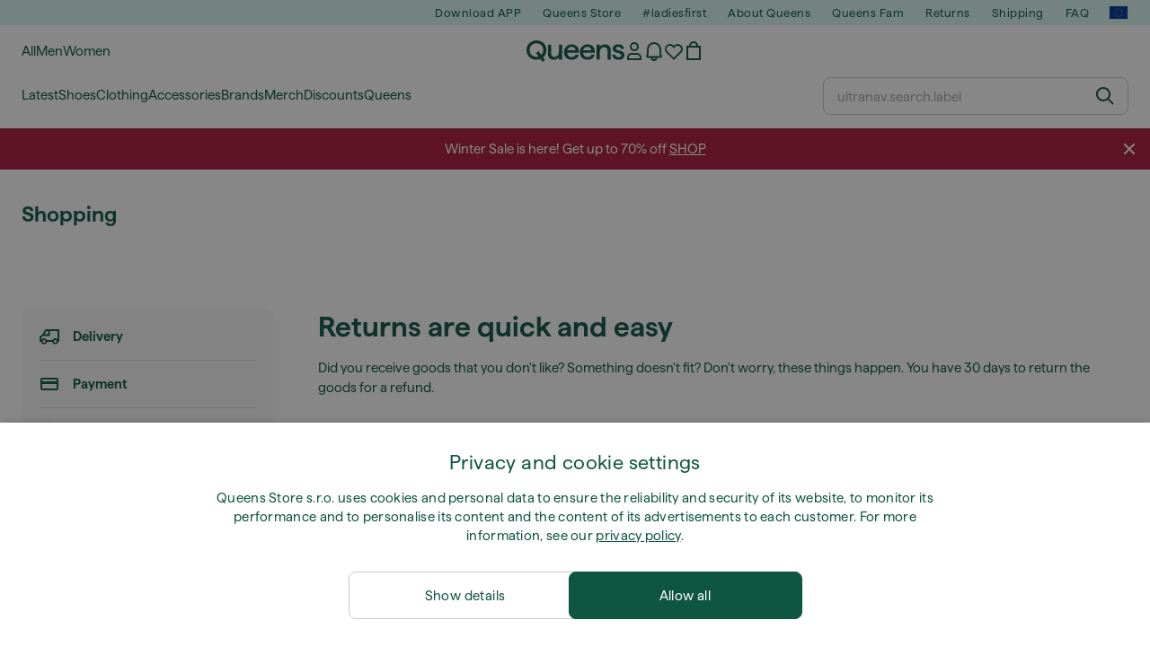

--- FILE ---
content_type: text/html; charset=UTF-8
request_url: https://www.queens.global/en/return
body_size: 35882
content:
<!DOCTYPE html>
    <html lang="en">
    <head>
        
        
        <script>
            window.dist_webpack_uri = "https://static.qns.digital";
        </script>
            <style>.Collapsible_body_0c9b{transition:max-height .3s;overflow:hidden}.Icon_icon_5075{--iconSize:22px;display:block;flex-shrink:0;width:var(--iconSize);height:var(--iconSize)}.Icon_icon_5075 svg{display:block;width:100%;height:100%;fill:currentColor}.Icon_icon_5075.Icon_small_a3ed{--iconSize:14px}.Icon_icon_5075.Icon_medium_f0e4{--iconSize:28px}.Icon_icon_5075.Icon_large_2854{--iconSize:50px}.Icon_icon_5075.Icon_inline_0be4{display:inline-block;vertical-align:bottom}.AccordionItem_wrapper_5854.AccordionItem_default_8d5a:last-of-type{border-bottom:1px solid #e6e6e6}.AccordionItem_body_16b4{padding-bottom:20px}.AccordionItem_header_8179.AccordionItem_default_8d5a{border-top:1px solid #e6e6e6}.AccordionItem_headerInner_8fe6{--spacing:12px;display:flex;align-items:center;margin-left:calc(var(--spacing)*-1);margin-right:calc(var(--spacing)*-1);padding:15px var(--spacing);font-family:var(--font-family-accent);text-transform:var(--text-transform)}@media only screen and (min-width:769px){.AccordionItem_headerInner_8fe6{--spacing:24px}}@media only screen and (min-width:991px){.AccordionItem_headerInner_8fe6{--spacing:0}}.AccordionItem_headerLabel_1220{flex:1}.AccordionItem_header_8179.AccordionItem_default_8d5a .AccordionItem_headerLabel_1220{margin-right:12px;color:var(--color-typo-accent)}.AccordionItem_header_8179.AccordionItem_headerLineMiddle_4afb .AccordionItem_headerLabel_1220{position:relative;display:flex;align-items:center;font-size:1.375rem;line-height:1.2727}@media only screen and (min-width:991px){.AccordionItem_header_8179.AccordionItem_headerLineMiddle_4afb .AccordionItem_headerLabel_1220{font-size:1.5rem;line-height:1.25}}.AccordionItem_header_8179.AccordionItem_headerLineMiddle_4afb .AccordionItem_headerLabel_1220:after{content:"";height:1px;width:100%;margin:0 30px;background-color:currentColor}.AccordionItem_headerIcon_76b2{flex:none;width:22px;height:22px;transition:transform .3s}.AccordionItem_headerIcon_76b2.AccordionItem_isExpanded_ed35{transform:rotate(180deg)}.AccordionItem_headerIcon_76b2 svg{fill:currentColor}.Avatar_avatar_41b6{padding-top:10px}.Avatar_avatarMediaAlign_f83d{align-items:center}.Avatar_avatarImageWrapper_20d7{display:flex;justify-content:center}.Avatar_avatarImage_18d2{width:32px;height:32px;border-radius:50%;object-fit:cover;aspect-ratio:1}.Avatar_username_c484{margin:0;padding:0;font-family:var(--font-family-accent);font-weight:500;white-space:nowrap;overflow:hidden;text-overflow:ellipsis;max-width:200px}.Avatar_username_c484.Avatar_usernameLight_8f07{color:#fff}.Avatar_username_c484.Avatar_usernameDark_96a5{color:var(--color-typo-accent)}.Heading_heading_f357{margin:0;text-transform:var(--text-transform)}.Heading_heading_f357.Heading_inherit_c115{color:inherit}.Heading_heading_f357.Heading_center_da23{text-align:center}.Heading_heading_f357.Heading_right_2c5d{text-align:right}.Heading_heading_f357.Heading_margin_bd0e{margin-bottom:15px}.Heading_heading_f357.Heading_marginSmall_7b8b{margin-bottom:10px}@media only screen and (min-width:769px){.Heading_withLinkWrapper_437d{display:flex;align-items:baseline;justify-content:space-between;gap:15px}}.Heading_withLinkWrapper_437d.Heading_margin_bd0e{margin-bottom:15px}button.Link_link_7c80{-webkit-appearance:none;background:none;cursor:pointer;height:auto;padding:0;border:none}.Link_link_7c80{color:var(--color-typo-accent);text-decoration:underline;font-family:var(--font-family-accent)}.Link_link_7c80:hover{color:var(--color-typo-accent);text-decoration:none}.Link_link_7c80.Link_simple_0eb0{color:var(--color-typo-base);font-family:var(--font-family-base)}.Link_link_7c80.Link_bold_2567{font-weight:var(--font-weight-accent)}.Link_link_7c80.Link_small_4311{font-size:.875rem;line-height:1.4286}.Link_link_7c80.Link_uppercase_3f5a{text-transform:var(--text-transform)}.Link_link_7c80.Link_light_fad7{color:#fff}.Link_link_7c80.Link_gray_8bfb{color:var(--color-typo-minor)}.Link_link_7c80.Link_noUnderline_f158{text-decoration:none}.Link_link_7c80.Link_noUnderline_f158:focus,.Link_link_7c80.Link_noUnderline_f158:hover{text-decoration:underline}.Link_link_7c80.Link_hasHitArea_bb46{padding-top:4px;padding-bottom:4px}.Spinner_wrapper_2469{font-size:0;line-height:0;overflow:hidden;text-align:center;vertical-align:middle}.Spinner_spinner_93b0{animation:Spinner_rotate_3c80 .5s linear infinite;vertical-align:middle}@keyframes Spinner_rotate_3c80{0%{transform:rotate(0deg)}to{transform:rotate(1turn)}}.Button_button_5c7c{--minHeight:50px;--minWidth:240px;--lineHeightPx:22px;-webkit-appearance:none;display:block;background:none;cursor:pointer;height:auto;margin:0;padding:0;border:0;outline:none;display:inline-flex;align-items:center;justify-content:center;min-width:var(--minWidth);min-height:var(--minHeight);padding:calc(var(--minHeight)/2 - var(--lineHeightPx)/2 - var(--border)) 15px;border:var(--border) solid;border-radius:var(--border-radius-base);font-family:var(--font-family-accent);font-size:.9375rem;line-height:1.4667;font-weight:var(--font-weight-accent);text-transform:var(--text-transform);transition:background-color .3s,border-color .3s}@media only screen and (min-width:991px){.Button_button_5c7c{--minHeight:40px}}a.Button_button_5c7c{text-decoration:none}.Button_button_5c7c:disabled{cursor:not-allowed}.Button_button_5c7c.Button_hasLeftIcon_dabd:after,.Button_button_5c7c.Button_hasRightIcon_9545:before,.Button_button_5c7c.Button_pseudoIcon_a393{content:"";display:block;width:22px;height:22px}.Button_button_5c7c.Button_hasLeftIcon_dabd:after{margin-left:8px}.Button_button_5c7c.Button_hasRightIcon_9545:before{margin-right:8px}.Button_button_5c7c.Button_spaceBetween_1671{justify-content:space-between}.Button_icon_0339{pointer-events:none}.Button_icon_0339 svg{display:block;width:22px;height:22px;fill:currentColor}.Button_icon_0339.Button_leftIcon_4946{margin-right:8px}.Button_icon_0339.Button_rightIcon_eb87{margin-left:8px}.Button_customContentWrapper_0a77{flex:1}.ButtonBar_buttonBar_a695{display:flex;gap:10px}.ButtonBar_buttonBar_a695.ButtonBar_columnCenter_6a7c,.ButtonBar_buttonBar_a695.ButtonBar_columnFullWidth_9d1d{flex-direction:column}.ButtonBar_buttonBar_a695.ButtonBar_columnFullWidth_9d1d{width:100%}.ButtonBar_buttonBar_a695.ButtonBar_columnFullWidth_9d1d button{min-width:auto}.ButtonBar_buttonBar_a695.ButtonBar_columnCenter_6a7c{align-items:center}.ButtonBar_buttonBar_a695.ButtonBar_rowLeft_b1d7,.ButtonBar_buttonBar_a695.ButtonBar_rowRight_6f6d,.ButtonBar_buttonBar_a695.ButtonBar_rowSpaceBetween_18d5{flex-direction:row}.ButtonBar_buttonBar_a695.ButtonBar_rowRight_6f6d{justify-content:flex-end}.ButtonBar_buttonBar_a695.ButtonBar_rowSpaceBetween_18d5{justify-content:space-between}.ButtonBar_buttonBar_a695.ButtonBar_rowStretch_88c7{flex-direction:row}.ButtonBar_buttonBar_a695.ButtonBar_rowStretch_88c7>:first-child{flex:auto}.ButtonBar_buttonBar_a695.ButtonBar_rowStretch_88c7>*+*{margin-left:2px}.ButtonBar_buttonBar_a695.ButtonBar_reverse_e193.ButtonBar_rowLeft_b1d7,.ButtonBar_buttonBar_a695.ButtonBar_reverse_e193.ButtonBar_rowRight_6f6d,.ButtonBar_buttonBar_a695.ButtonBar_reverse_e193.ButtonBar_rowSpaceBetween_18d5{flex-direction:row-reverse}.ButtonBar_buttonBar_a695.ButtonBar_reverse_e193.ButtonBar_columnCenter_6a7c,.ButtonBar_buttonBar_a695.ButtonBar_reverse_e193.ButtonBar_columnFullWidth_9d1d{flex-direction:column-reverse}.IconButton_iconButton_79d6{--iconBtnSize:46px;-webkit-appearance:none;display:block;background:none;cursor:pointer;height:auto;margin:0;padding:0;border:0;outline:none;display:inline-flex;align-items:center;justify-content:center;width:var(--iconBtnSize);height:var(--iconBtnSize);border-radius:50%;color:inherit;transition-duration:.3s;transition-property:background-color,color}.ControlButton_control_ea1c{--minHeight:0;--minWidth:0;--border:1px;--vertical-padding:15px;--horizontal-padding:10px;padding:var(--vertical-padding) var(--horizontal-padding);border-color:#c8c8c8;background-color:#fff;font-family:var(--font-family-base);text-transform:none;font-weight:400;color:var(--color-typo-base)}.ControlButton_control_ea1c.ControlButton_large_632b{--vertical-padding:15px;--horizontal-padding:15px}.ControlButton_control_ea1c.ControlButton_base_f0aa{--vertical-padding:10px;min-width:44px}.ControlButton_control_ea1c.ControlButton_small_73fc{--vertical-padding:5px;--horizontal-padding:10px;font-size:.8125rem;line-height:1.5385}.ControlButton_control_ea1c:focus,.ControlButton_control_ea1c:hover{border-color:#141414;color:var(--color-typo-accent)}.ControlButton_control_ea1c.ControlButton_selected_fcc8{position:relative;color:var(--color-typo-accent);font-weight:var(--font-weight-accent)}.ControlButton_control_ea1c.ControlButton_selected_fcc8:after{content:"";position:absolute;inset:calc(var(--border)*-1);border:2px solid var(--color-typo-accent);pointer-events:none}.ControlButton_control_ea1c.ControlButton_cta_20d9{background-color:var(--color-typo-accent);border-color:var(--color-typo-accent);color:#fff}.ControlButton_control_ea1c.ControlButton_cta_20d9:focus,.ControlButton_control_ea1c.ControlButton_cta_20d9:hover{background-color:var(--color-typo-base)}.Dropdown_dropdown_1aa2{margin:0 auto 15px;max-width:320px;position:relative;text-align:left;z-index:1}.Dropdown_dropdown_1aa2.Dropdown_fullWidth_af22{max-width:none;width:100%}.Dropdown_dropdown_1aa2 .Dropdown_activeItem_c6a3{background-color:#fff;display:block;line-height:42px;margin-bottom:0;padding:0 30px 0 15px;position:relative;cursor:pointer;font-size:16px;border-radius:var(--border-radius-base)}.Dropdown_dropdown_1aa2 .Dropdown_activeItem_c6a3 .Dropdown_arrowDown_e505{position:absolute;right:10px;top:50%;transform:translateY(-50%) rotate(0deg);transition:all .5s;fill:#141414}.Dropdown_content_42e5.Dropdown_outlined_a6f7 .Dropdown_activeItem_c6a3,.Dropdown_content_42e5.Dropdown_outlined_a6f7 .Dropdown_dropdownContent_6f0f{border:1px solid #c8c8c8;transition:border-color .3s}.Dropdown_content_42e5.Dropdown_outlined_a6f7 .Dropdown_activeItem_c6a3{line-height:50px;overflow:hidden;text-overflow:ellipsis;white-space:nowrap}.Dropdown_content_42e5.Dropdown_outlined_a6f7 .Dropdown_activeItem_c6a3 .Dropdown_arrowDown_e505{fill:var(--color-typo-accent)}@media only screen and (min-width:991px){.Dropdown_content_42e5.Dropdown_outlined_a6f7 .Dropdown_activeItem_c6a3,.Dropdown_content_42e5.Dropdown_outlined_a6f7 .Dropdown_item_788d{line-height:40px}}.Checkbox_checkbox_d320 label{display:flex;cursor:pointer}.Checkbox_checkbox_d320 input{display:none}.Checkbox_tick_f4b0{flex:none;display:flex;align-items:center;justify-content:center;width:20px;height:20px;margin:1px;border:1px solid #c8c8c8;transition:background-color .3s,border .3s}input:checked+.Checkbox_tick_f4b0,label:hover .Checkbox_tick_f4b0{border-color:var(--color-typo-accent)}input:checked+.Checkbox_tick_f4b0{background-color:var(--color-typo-accent)}input:disabled+.Checkbox_tick_f4b0{background-color:#f2f2f2;border-color:#e6e6e6}.Checkbox_tick_f4b0.Checkbox_radio_b613{border-radius:50%}input:checked+.Checkbox_tick_f4b0.Checkbox_radio_b613{background-color:#fff;border-width:7px}.Checkbox_tick_f4b0.Checkbox_error_39e8{border-color:#e00600}input:checked+.Checkbox_tick_f4b0 .Checkbox_icon_109d{display:block;width:12px;height:6px;margin-top:-3px;border-left:2px solid #fff;border-bottom:2px solid #fff;border-right-color:#fff;border-top-color:#fff;transform:rotate(-45deg)}.Checkbox_label_096f{flex:1;margin-left:10px;line-height:22px;color:var(--color-typo-base)}.Background_wrapper_848a{animation-duration:1.5s;animation-fill-mode:forwards;animation-iteration-count:infinite;animation-name:Background_placeholderShimmer_9cc2;animation-timing-function:linear;background:#f8f8f8;background-image:linear-gradient(90deg,#f8f8f8 0,#edeef1 20%,#f8f8f8 40%,#f8f8f8);background-repeat:no-repeat;background-size:800px 100%;bottom:0;left:0;position:absolute;right:0;top:0}.Background_wrapper_848a.Background_dark_7c10{background-color:#141414;background-image:linear-gradient(90deg,#141414 0,#141414 20%,#141414 40%,#141414)}@keyframes Background_placeholderShimmer_9cc2{0%{background-position:-1000px 0}to{background-position:1000px 0}}.Line_wrapper_cbaa{position:relative}.Line_wrapper_cbaa+.Line_wrapper_cbaa{margin-top:5px}@media only screen and (min-width:769px){.Line_wrapper_cbaa+.Line_wrapper_cbaa{margin-top:10px}}.TallCard_anchor_a2a8{display:block;text-decoration:none}.TallCard_anchor_a2a8:hover{text-decoration:underline}.TallCard_anchor_a2a8:hover.TallCard_light_cd19{color:#fff}.TallCard_anchor_a2a8:hover.TallCard_dark_8869{color:#000}.TallCard_image_e246{display:block;width:100%;object-fit:cover;aspect-ratio:3/4;border-radius:var(--border-radius-base)}.HorizontalList_wrapper_edec{position:relative;width:100%;overflow:hidden}.HorizontalList_wrapper_edec.HorizontalList_gradient_3497:after,.HorizontalList_wrapper_edec.HorizontalList_gradient_3497:before{content:"";position:absolute;top:0;z-index:1;width:100px;height:100%;opacity:0;pointer-events:none}.HorizontalList_wrapper_edec.HorizontalList_gradient_3497:before{left:0;background-image:linear-gradient(270deg,transparent,var(--gradient-color,#fff))}.HorizontalList_wrapper_edec.HorizontalList_gradient_3497:after{right:0;background-image:linear-gradient(90deg,transparent,var(--gradient-color,#fff))}.HorizontalList_wrapper_edec.HorizontalList_isLeftGradientVisible_746d:before,.HorizontalList_wrapper_edec.HorizontalList_isRightGradientVisible_7102:after{opacity:1}.HorizontalList_grid_284d{display:grid;grid-auto-flow:column;grid-auto-columns:var(--itemWidth);width:100%;padding-left:12px;padding-right:12px;pointer-events:all;overflow-x:auto;-ms-overflow-style:none;scrollbar-width:none}@media only screen and (min-width:769px){.HorizontalList_grid_284d{padding-left:24px;padding-right:24px}}@media only screen and (min-width:1701px){.HorizontalList_grid_284d:not(.HorizontalList_sideSpaceForce_1dac){padding-left:0;padding-right:0}}.HorizontalList_grid_284d::-webkit-scrollbar{display:none}.HorizontalList_grid_284d.HorizontalList_oneInView_1b91{--itemWidth:62%}@media only screen and (min-width:561px){.HorizontalList_grid_284d.HorizontalList_oneInView_1b91{--itemWidth:65%}}.HorizontalList_grid_284d.HorizontalList_twoInView_ad34{--itemWidth:45%}@media only screen and (min-width:561px){.HorizontalList_grid_284d.HorizontalList_twoInView_ad34{--itemWidth:47.5%}}.HorizontalList_grid_284d.HorizontalList_threeInView_5fe8{--itemWidth:28%}.HorizontalList_grid_284d.HorizontalList_fourInView_3012{--itemWidth:22%}.HorizontalList_grid_284d.HorizontalList_fiveInView_d701{--itemWidth:18%}.HorizontalList_grid_284d.HorizontalList_eightInView_0abf{--itemWidth:11%}.HorizontalList_grid_284d.HorizontalList_auto_fb32{--itemWidth:max-content;scrollbar-width:none}.HorizontalList_grid_284d.HorizontalList_auto_fb32::-webkit-scrollbar{display:none}.HorizontalList_grid_284d.HorizontalList_withoutGap_354c{gap:10px}.HorizontalList_grid_284d.HorizontalList_withoutLeftSideSpace_20b4{padding-left:0}.HorizontalList_arrow_c22d{position:absolute;top:50%;z-index:2;padding:5px;border-radius:var(--border-radius-base);border:1px solid var(--color-typo-base);background-color:#fff;color:var(--color-typo-base);transform:translateY(-50%);transition:color .3s,border-color .3s}.HorizontalList_arrow_c22d.HorizontalList_prev_38cf{left:12px}@media only screen and (min-width:561px){.HorizontalList_arrow_c22d.HorizontalList_prev_38cf{left:24px}}@media only screen and (min-width:1701px){.HorizontalList_arrow_c22d.HorizontalList_prev_38cf{left:0}}.HorizontalList_arrow_c22d.HorizontalList_next_643b{right:12px}@media only screen and (min-width:561px){.HorizontalList_arrow_c22d.HorizontalList_next_643b{right:24px}}@media only screen and (min-width:1701px){.HorizontalList_arrow_c22d.HorizontalList_next_643b{right:0}}.HorizontalList_arrow_c22d:hover{border-color:var(--color-typo-accent);color:var(--color-typo-accent)}.BaseContainer_wrapper_3098{padding-left:12px;padding-right:12px}@media only screen and (min-width:769px){.BaseContainer_wrapper_3098{padding-left:24px;padding-right:24px}}@media only screen and (min-width:1701px){.BaseContainer_wrapper_3098{padding-left:0;padding-right:0}}.Box_wrapper_3845{position:relative}.Box_container_1c78,.Box_content_f3fb,.Box_image_da45{position:absolute;top:0;bottom:0;left:0;right:0;overflow:hidden}.Box_image_da45{width:100%;height:100%;object-fit:cover;background-color:#f8f8f8}.FullSizeContainer_wrapper_aa40{width:100%;height:100%;left:0;position:absolute;top:0}.PageContainer_fullWrapper_4fca{display:flow-root;width:100%;background-color:var(--backgroundColor)}.PageContainer_wrapper_0592{max-width:1700px;margin-left:auto;margin-right:auto}.Section_wrapper_092e{margin-top:40px;margin-bottom:40px}@media only screen and (min-width:769px){.Section_wrapper_092e{margin-top:60px;margin-bottom:60px}}@media only screen and (min-width:769px){.Section_wrapper_092e.Section_large_a10a{margin-top:80px;margin-bottom:80px}}.Section_wrapper_092e.Section_wide_cd6f{width:100%}.Section_wrapper_092e.Section_disableSpacingTop_fdab{margin-top:0}.StripeContainer_wrapper_5bfe>*{display:block}.StripeContainer_wrapper_5bfe>*+*{margin-top:10px}@media only screen and (min-width:769px){.StripeContainer_wrapper_5bfe{display:flex;flex-flow:row nowrap;justify-content:space-between;gap:15px}.StripeContainer_wrapper_5bfe>*{flex:.5}.StripeContainer_wrapper_5bfe>*+*{margin-top:0}}.TextContainer_wrapper_3eae{max-width:100ch}.BoxRatio_wrapper_7c8c{position:relative;padding-top:100%}@media only screen and (min-width:769px){.BoxRatio_wrapper_7c8c{padding-top:75%}}.BoxSquare_wrapper_5400{position:relative;padding-top:100%}.Product_info_5df1{padding:10px 0}.ProductCarousel_item_9ec1{padding:8px}.ProductCarousel_wrapper_90f4{margin:auto;max-width:1320px}.ProductList_item_2eae{display:inline-block;min-width:155px;padding:4px;white-space:normal;width:48%}.ProductList_bulky_e199 .ProductList_item_2eae{min-width:275px;width:80%}.ProductList_swipeMix_a8e7 .ProductList_item_2eae{min-width:79%}.ProductList_medium_62f1 .ProductList_item_2eae{min-width:auto;width:33.33%}@media only screen and (min-width:769px){.ProductList_item_2eae{width:25%}.ProductList_bulky_e199 .ProductList_item_2eae{width:40%}.ProductList_medium_62f1 .ProductList_item_2eae{width:33.33%}.ProductList_swipeMix_a8e7 .ProductList_item_2eae{padding:8px;min-width:0;width:100%}}.ProductList_wrapper_93de{margin:auto;max-width:1320px;padding:0 15px;overflow-x:auto;overflow-y:hidden;white-space:nowrap;-webkit-overflow-scrolling:touch}.ProductList_swipeMix_a8e7{display:flex;flex:1;padding:0;max-width:none}.FilterBar_mobileFilters_ddcb{padding:24px 0 20px}.FilterBar_mobileFilters_ddcb:after{clear:both;content:"";display:table}.FilterBar_mobileFilters_ddcb .FilterBar_buttonPlaceholder_fb0e{height:50px;width:100%}.FilterBar_mobileFilters_ddcb .FilterBar_button_ce33{background-color:#fff;color:var(--color-typo-accent);border:2px solid var(--color-typo-accent);display:block;padding:12px 60px 12px 15px;position:relative;text-transform:uppercase;z-index:1;font-family:var(--font-family-accent)}.FilterBar_mobileFilters_ddcb .FilterBar_button_ce33 .FilterBar_count_e2fb{background-color:var(--color-typo-accent);color:#fff;display:inline-block;position:absolute;right:40px;text-align:center;top:50%;transform:translateY(-50%);width:22px}.FilterBar_mobileFilters_ddcb .FilterBar_button_ce33 svg{position:absolute;right:10px;top:13px;width:24px;height:24px;fill:var(--color-typo-accent)}.FilterBar_mobileFilters_ddcb .FilterBar_button_ce33.FilterBar_pinned_84a0{position:fixed;top:45px;left:0;right:0;z-index:4;animation:FilterBar_fadeIn_56dc .3s}.FilterBar_mobileFilters_ddcb .FilterBar_sorting_4143{margin:10px 0 0;max-width:none}@media only screen and (min-width:769px){.FilterBar_mobileFilters_ddcb{padding:30px 8px 22px}.FilterBar_mobileFilters_ddcb .FilterBar_sorting_4143{margin-top:0;margin-left:15px}}.FilterBar_pinnedButton_24b0{position:fixed;top:50px;left:0;right:0;z-index:4;background-color:#fff;animation:FilterBar_fadeIn_56dc .3s}.FilterBar_buttonInner_d355{display:flex;align-items:center}.FilterBar_productsCount_3340{font-family:var(--font-family-base);font-weight:400;color:#aaa;padding-left:10px}.FilterBar_filtersCount_339b{flex:none;display:block;min-width:22px;margin-left:auto;background-color:#fff;color:var(--color-typo-accent);margin-right:10px}.FilterBar_pinnedButton_24b0 .FilterBar_filtersCount_339b{background-color:var(--color-typo-accent);color:#fff}.ChatWithUs_wrapper_5a26{position:fixed;bottom:18px;right:18px;z-index:1080}.ChatWithUs_button_72c7{display:flex;align-items:center;justify-content:center;width:60px;height:60px;border:0;border-radius:50%;background-color:var(--color-chatbot-bg);cursor:pointer}@media only screen and (min-width:769px){.ChatWithUs_button_72c7{z-index:18}}.h0,.h1,.h2,.h3,.h4,.h5,.h6,h1,h2,h3,h4,h5,h6{font-family:var(--font-family-accent);font-weight:var(--font-weight-accent);color:var(--color-typo-accent)}.h0{font-size:2rem;line-height:1.25}@media only screen and (min-width:991px){.h0{font-size:2.625rem;line-height:1.1905}}.h1,h1{font-size:1.75rem;line-height:1.2143}@media only screen and (min-width:991px){.h1,h1{font-size:2rem;line-height:1.25}}.h2,h2{font-size:1.375rem;line-height:1.2727}@media only screen and (min-width:991px){.h2,h2{font-size:1.5rem;line-height:1.25}}.h3,h3{font-size:1.25rem;line-height:1.3}.h4,h4{font-size:1.125rem;line-height:1.3333}.h5,.h6,h5,h6{font-size:.9375rem;line-height:1.4667}a{color:var(--color-typo-base);text-decoration:underline;transition:color .3s}a:hover{text-decoration:none}p{margin-bottom:15px}b,strong{font-weight:var(--font-weight-accent)}.fs-p-r{position:relative}.fs-mt-xsmall{margin-top:5px}.fs-mt-small{margin-top:10px}.fs-mt-base{margin-top:15px}.fs-mt-large{margin-top:30px}.fs-mb-base{margin-bottom:15px}.fs-mb-large{margin-bottom:30px}.fs-ta-center{text-align:center}._vihi{position:absolute;top:-9999px;left:-9999px;bottom:auto;right:auto;height:0;width:0;visibility:hidden}body,html{min-height:100%}body{margin:0;padding-top:45px;background-color:var(--color-layout-bg);font-family:var(--font-family-base);font-size:.9375rem;line-height:1.4667;color:var(--color-typo-base);overflow-x:hidden}body *{box-sizing:border-box}@media only screen and (min-width:991px){body,body[class]{padding-top:0}}body.lang_el *{text-transform:none!important}img{max-width:100%}.grecaptcha-badge{visibility:hidden}.is-ios *{cursor:pointer}.wrapper,.wrapper--bigger{clear:both;display:block;margin:0 auto;max-width:950px;padding-left:15px;padding-right:15px}.wrapper--bigger:after,.wrapper:after{clear:both;content:"";display:table}@media only screen and (min-width:769px){.wrapper,.wrapper--bigger{padding-left:0;padding-right:0}}.wrapper--bigger{max-width:1320px}button,input,select,textarea{background:#fff;border:none;color:var(--color-typo-base);font-family:var(--font-family-base);font-size:.9375rem;line-height:1.4667;outline:none;padding:5px 1em;transition:border-color .3s,box-shadow .3s;-webkit-appearance:none}button{cursor:pointer}input[disabled]{color:#d0d0d0;cursor:default}input,select{height:32px}table{border-collapse:collapse;display:block;height:100%;overflow-x:auto;width:100%}table td,table th{padding:10px}table.bordered td,table.bordered th{border:1px solid #aaa}table.dark .price{font-size:1em;font-weight:400}table.dark thead th{background-color:#5a5a5a;color:#fff;font-size:14px;padding:15px 10px;text-transform:uppercase}table.dark tbody td{background-color:#f2f2f2;padding:20px 5px}table.gray tfoot td{background-color:initial}table.gray tfoot tr{border-color:transparent}table.gray thead th{color:#aaa;font-size:14px;padding-bottom:10px;text-transform:uppercase}table.gray td{background-color:#f2f2f2}table.ordered-products .price,table.ordered-products tfoot{text-align:right!important}table.thin td{padding:5px}table.vertical-slim td{padding:1px 7px}@media only screen and (min-width:769px){table{display:table}table.dark td{border:none!important}table.gray tr{border-bottom:10px solid #fff}}table .responsive-table{width:100%;overflow-x:auto;margin-bottom:2em}table .responsive-table table{margin-bottom:0}.appear100-enter{max-height:0}.appear100-enter-active{max-height:100px;transition:all .7s linear}.appear100-exit{max-height:100px}.appear100-exit-active{max-height:0;transition:all .7s cubic-bezier(0,0,0,1)}.fade-enter{opacity:.01}.fade-enter-active{opacity:1;transition:.5s}.fade-exit{opacity:1}.fade-exit-active{opacity:.01;transition:.5s}.fastFade-enter{opacity:.01}.fastFade-enter-active{opacity:1;transition:.15s}.fastFade-exit{opacity:1}.fastFade-exit-active{opacity:.01;transition:.15s}.mediumFade-enter{opacity:.01}.mediumFade-enter-active{opacity:1;transition:.3s}.mediumFade-exit{opacity:1}.mediumFade-exit-active{opacity:.01;transition:.3s}.slideLeft-enter{transform:translateX(-100%)}.slideLeft-enter-active{transform:translateX(0);transition:.3s}.slideLeft-exit{transform:translateX(0)}.slideLeft-exit-active{transform:translateX(-100%);transition:.3s}.slideRight-enter{transform:translateX(100%)}.slideRight-enter-active{transform:translateX(0);transition:.3s}.slideRight-exit{transform:translateX(0)}.slideRight-exit-active{transform:translateX(100%);transition:.3s}.slideDown{will-change:transform}.slideDown-enter{transform:translateY(100%)}.slideDown-enter-active{transform:translateY(0);transition:.3s ease-out}.slideDown-exit{transform:translateY(0)}.slideDown-exit-active{transform:translateY(100%);transition:.3s ease-out}.Root_wrapper_6a06{padding-top:59px}@media only screen and (min-width:991px){.Root_wrapper_6a06{padding-top:0}}.FtshpLogo_logo_7b68{position:relative;display:inline-block;height:50px;overflow:hidden;color:currentColor}.FtshpLogo_logo_7b68 svg{fill:currentColor;padding:0;width:130px;height:50px;vertical-align:top}@media only screen and (max-width:390px){.FtshpLogo_logo_7b68 svg{width:100px}}@media only screen and (max-width:359px){.FtshpLogo_logo_7b68 svg{width:60px}}.FtshpLogo_logo_7b68 svg+svg{position:absolute;top:0;left:0}.QnsLogo_logo_4008{display:flex;align-items:center;justify-content:center;height:50px;color:#0e5542}.QnsLogo_logo_4008 svg{display:block;width:auto;height:24px;fill:currentColor}.CartIcon_cartIcon_0b05{position:relative;background:none;padding:0;margin:0;-webkit-appearance:none}.CartIcon_cartIcon_0b05 svg{fill:currentColor}.UserIcon_userIcon_d02f{position:relative}.UserIcon_userIcon_d02f>a,.UserIcon_userIcon_d02f>button{color:currentColor}.UserIcon_userIcon_d02f svg{display:block;fill:currentColor;transition:fill .3s}.UserIcon_iconButton_ee37{-webkit-appearance:none;display:block;background:none;cursor:pointer;height:auto;margin:0;padding:0;border:0;outline:none}.UserIcon_userMenu_c16d{position:absolute;top:100%;right:-162px;z-index:1;padding-top:18px;opacity:0;transform:scale(0);transform-origin:calc(100% - 162px) 10px}.UserIcon_userIcon_d02f:focus-within .UserIcon_userMenu_c16d,.UserIcon_userIcon_d02f:hover .UserIcon_userMenu_c16d{opacity:1;transform:scale(1)}.TopMenu_topLinks_bc7d{list-style:none;margin:0;padding:0}.TopMenu_topLinks_bc7d>li{display:inline-block;padding:0;position:relative}.TopMenu_topLinks_bc7d>li>a,.TopMenu_topLinks_bc7d>li>span{display:inline-block;padding:4px 12px;font-family:var(--font-family-accent);font-size:.8125rem;line-height:1.5385;text-decoration:none;letter-spacing:.5px;text-transform:var(--text-transform);color:var(--color-header-topbar-text)}.TopMenu_topLinks_bc7d>li>a:hover{text-decoration:underline}.TopMenu_topLinks_bc7d>li ul{display:none}.TopMenu_topLinks_bc7d>li:hover ul{background:#fff;border:1px solid #c8c8c8;display:block;position:absolute;top:100%;left:-5px;z-index:2;margin:0;padding:0;width:250px}.TopMenu_topLinks_bc7d>li:hover ul li{padding:0;display:block}.TopMenu_topLinks_bc7d>li:hover ul li a{display:block;padding:9px 14px;white-space:nowrap;width:100%;text-decoration:none;color:var(--color-typo-base)}.TopMenu_topLinks_bc7d>li:hover ul li a:hover{background-color:#f2f2f2}.CustomerListsIcon_wishIcon_7af6{position:relative;display:block;background:none;padding:0;margin:0;-webkit-appearance:none;cursor:pointer}.CustomerListsIcon_wishIcon_7af6 svg{fill:currentColor}.NotificationsIcon_notificationsIcon_b543{position:relative;background:none;padding:0;margin:0;-webkit-appearance:none;cursor:pointer;height:auto}.NotificationsIcon_notificationsIcon_b543 svg{fill:currentColor}.NotificationsArea_wrapper_c687{-webkit-overflow-scrolling:touch;background-color:#fff;overflow:hidden;position:fixed;width:100vw;height:100vh;bottom:0;left:0;top:0;z-index:1500}@media only screen and (min-width:769px){.NotificationsArea_wrapper_c687{position:absolute;top:100%;right:0;left:auto;bottom:auto;width:370px;height:auto;border:1px solid #c8c8c8}}.MainItem_mainItem_1f01>a{position:relative;display:block;padding-top:9px;padding-bottom:9px;font-family:var(--font-family-accent);text-transform:var(--text-transform);text-decoration:none;color:currentColor}.MainItem_mainItem_1f01.MainItem_open_e445,.MainItem_mainItem_1f01:hover{color:var(--color-header-accent)}.MainItem_mainItem_1f01.MainItem_open_e445>a:after,.MainItem_mainItem_1f01:hover>a:after{content:"";position:absolute;inset:auto 0 5px 0;height:2px;background-color:var(--color-header-underline)}.MainItem_child_c01a{position:absolute;top:100%;left:0;right:0;display:none;border-bottom:1px solid #e6e6e6;background:#fff}.MainItem_open_e445 .MainItem_child_c01a{display:block}.MainItem_childInner_c351{display:flex;justify-content:flex-start;padding:15px 0}.SearchIcon_icon_cf12{position:relative;background:none;padding:0;margin:0;cursor:pointer;height:auto;outline:revert}.SearchIcon_icon_cf12 svg{fill:currentColor}.SuggestionsInput_close_9df7{cursor:pointer;padding:10px 0 10px 5px;position:absolute;right:48px;top:0;height:40px}.SuggestionsInput_close_9df7 svg{width:22px;height:22px;border-right:1px solid #e6e6e6;box-sizing:initial;fill:currentColor;padding-right:3px}.SuggestionsInput_container_746e{position:relative;padding-left:0;padding-right:45px;background:#fff;border:var(--border-base);border-radius:var(--border-radius-base);color:var(--color-typo-base)}.SuggestionsInput_container_746e.SuggestionsInput_focused_ef7c{padding-right:85px}.SuggestionsInput_input_aae8{background:#fff;border:none;border-radius:var(--border-radius-base);color:var(--color-typo-base);font-size:.9375rem;line-height:1.4667;height:40px;margin:0;padding:9px 0 9px 15px;width:100%}.SuggestionsInput_input_aae8::-webkit-input-placeholder{color:#aaa}.SuggestionsInput_input_aae8:-moz-placeholder,.SuggestionsInput_input_aae8::-moz-placeholder{color:#aaa}.SuggestionsInput_input_aae8:-ms-input-placeholder{color:#aaa}.DesktopSearch_close_0bd6{position:absolute;top:10px;right:10px;display:inline-block;background-color:initial}.DesktopSearch_close_0bd6 svg{fill:#aaa;width:25px;height:25px}.DesktopSearch_container_c329{display:block;opacity:1;transition:opacity .3s}.DesktopSearch_container_c329.DesktopSearch_isHidden_4b40{opacity:0;pointer-events:none}.DesktopSearch_container_c329.DesktopSearch_isInvisible_1367{display:none}@media(max-width:1200px){.DesktopSearch_container_c329.DesktopSearch_hideUntilUltranavSearchBreakpoint_5dc8{display:none}}.DesktopSearch_iconContainer_eb2a{background:none;position:absolute;right:0;top:0;padding:10px 15px 10px 10px;height:40px}.DesktopSearch_iconContainer_eb2a svg{width:22px;height:22px;fill:var(--color-typo-base)}.DesktopSearch_results_3c43{display:flex;flex-direction:column;left:0;position:absolute;top:100%;right:0;height:calc(100vh - 135px)}.DesktopSearch_resultsInner_c6f4{background-color:#fff;border-radius:var(--border-radius-base);box-shadow:0 6px 6px rgba(0,0,0,.1);border:1px solid #e6e6e6}.DesktopSearch_wrapper_722e{position:relative}.Ultranav_shadeSearch_dae3{z-index:1180!important}.Ultranav_shadeTopBar_716c{z-index:1220!important}.Ultranav_shadeCart_eaeb{z-index:1300!important}.Ultranav_wrapper_1bd5{color:var(--color-header-text)}.Ultranav_mainBar_d87a{position:relative;z-index:1200}.Ultranav_topBar_4347{position:relative;z-index:1240}.Ultranav_top_e9a1{position:relative;display:flex;justify-content:flex-end}.Ultranav_top_e9a1 .Ultranav_shopSwitcher_0123{margin-left:10px}.Ultranav_top_e9a1 .Ultranav_shopSwitcher_0123 button{width:22px;height:100%}.Ultranav_main_b404{position:relative;display:flex;justify-content:space-between;align-items:center;padding-top:4px;padding-bottom:4px}.Ultranav_main_b404 .Ultranav_genders_501c,.Ultranav_main_b404 .Ultranav_icons_de00{flex:1}.Ultranav_main_b404 .Ultranav_genders_501c ul{display:flex;align-items:center;gap:20px;list-style:none;margin:0;padding:0}.Ultranav_main_b404 .Ultranav_genders_501c ul li>a{position:relative;display:block;padding-top:9px;padding-bottom:9px;font-family:var(--font-family-accent);font-size:.9375rem;line-height:1.4667;color:var(--color-header-accent);text-transform:var(--text-transform);text-decoration:none}.Ultranav_main_b404 .Ultranav_genders_501c ul li>a:not(.Ultranav_active_71e1){color:var(--color-header-topbar-text)}.Ultranav_main_b404 .Ultranav_genders_501c ul li>a:not(.Ultranav_active_71e1):hover{color:var(--color-header-accent)}.Ultranav_main_b404 .Ultranav_genders_501c ul li>a.Ultranav_active_71e1:after{content:"";position:absolute;inset:auto 0 5px 0;height:2px;background-color:var(--color-header-underline)}.Ultranav_main_b404 .Ultranav_icons_de00{display:flex;align-items:center;justify-content:end;gap:20px}.Ultranav_main_b404 .Ultranav_icons_de00>*{color:currentColor}.Ultranav_navigation_5b12{display:flex;justify-content:space-between;gap:20px;margin-bottom:15px}.Ultranav_navigation_5b12 .Ultranav_mainItems_bfa5{display:flex;align-items:center;gap:20px;margin:0;padding:0;list-style:none}.Ultranav_navigation_5b12 .Ultranav_search_c902{flex:1;max-width:340px}.Ultranav_navigation_5b12.Ultranav_searchOpened_e948 .Ultranav_mainItems_bfa5{display:none}.Ultranav_navigation_5b12.Ultranav_searchOpened_e948 .Ultranav_search_c902{width:100%;max-width:none}.Ultranav_navigation_5b12.Ultranav_searchOpened_e948 .Ultranav_search_c902>form{max-width:700px;margin:0 auto}.MobileMainItem_main_dc00{position:relative;background-color:#fff}.MobileMainItem_main_dc00>a{align-items:center;border-top:1px solid #e6e6e6;color:var(--color-typo-accent);display:flex;justify-content:space-between;font-size:.9375rem;line-height:1.4667;font-family:var(--font-family-accent);padding:14px 0;margin:0 12px;cursor:pointer;text-transform:var(--text-transform)}.MobileMainItem_main_dc00>a svg{fill:var(--color-typo-base)}.MobileMainItem_main_dc00:first-child>a{padding-top:14px;border-top:0}.MobileMainItem_main_dc00.highlighted a{color:var(--color-error)}.mainAccent{background-color:#f8f8f8}.MobileTabMenu_container_059d{clear:both;height:100%;transition:transform .3s ease-out;width:200%}.MobileTabMenu_container_059d.MobileTabMenu_menuItemActive_f354{transform:translateX(-100vw)}@media only screen and (min-width:769px){.MobileTabMenu_container_059d.MobileTabMenu_menuItemActive_f354{transform:translateX(-60vw)}}.MobileTabMenu_containerItem_a990{display:inline-block;height:100%;padding-top:50px;position:relative;vertical-align:top;width:50%}.MobileTabMenu_containerItem_a990.MobileTabMenu_containerItemMain_fbd8{padding-top:105px}.MobileTabMenu_scroll_eeb8{height:100%;overflow:auto;padding-bottom:80px;-webkit-overflow-scrolling:touch}.MobileTabMenu_scroll_eeb8.MobileTabMenu_firstLayer_fc12{background-color:#f8f8f8}.MobileTabMenu_header_ebb9{background-color:#f8f8f8;border-bottom:1px solid #e6e6e6;left:0;position:absolute;right:0;top:0;z-index:1}.MobileTabMenu_header_ebb9 .MobileTabMenu_top_4b47{display:flex;flex-flow:row nowrap;justify-content:space-between;padding:14px 12px}.MobileTabMenu_header_ebb9 .MobileTabMenu_closeButtonSecondary_0649{position:absolute;height:auto;top:14px;right:12px;padding:0;background-color:initial}.MobileTabMenu_header_ebb9 .MobileTabMenu_closeButtonSecondary_0649 svg{fill:var(--color-typo-accent);top:auto;left:auto}.MobileTabMenu_title_2ce9{padding:14px 0;font-family:var(--font-family-accent);font-size:1.125rem;line-height:1.3333;text-align:center;color:var(--color-typo-accent);text-transform:var(--text-transform)}.MobileTabMenu_title_2ce9 .MobileTabMenu_arrowBack_3f3e{background:none;padding:0;position:absolute;top:14px;left:12px;fill:var(--color-typo-accent);height:auto;vertical-align:middle}.MobileTabMenu_title_2ce9 .MobileTabMenu_arrowBack_3f3e svg{vertical-align:middle}.MobileTabMenu_closeButton_89dd.MobileTabMenu_closeButton_89dd{position:relative;height:auto;background-color:initial;top:auto;right:auto;padding:0}.MobileTabMenu_closeButton_89dd.MobileTabMenu_closeButton_89dd svg{fill:var(--color-typo-accent)}.MobileTabMenu_wrapper_d9dd{background-color:#fff;bottom:0;color:#aaa;overflow:hidden;position:fixed;top:0;transition:transform .3s ease-out;transform:translateX(-100%);width:100vw;z-index:1140}.MobileTabMenu_wrapper_d9dd.MobileTabMenu_active_4b7a{transform:translateX(0)}@media only screen and (min-width:769px){.MobileTabMenu_wrapper_d9dd{width:60vw}}.MobileTabMenu_tabIndicator_fae5{position:absolute;bottom:-1px;font-size:0;height:3px;background:var(--color-typo-accent);transition:all .3s}.MobileTabMenu_menuTabs_89f5{margin:0;padding:0;display:flex;flex-flow:row nowrap;list-style:none;position:relative;width:100vw}@media only screen and (min-width:769px){.MobileTabMenu_menuTabs_89f5{width:60vw}}.MobileTabMenu_menuTab_b73d{margin:0;padding:0;width:100%}.MobileTabMenu_menuTabLink_965e{color:var(--color-typo-base);display:block;font-family:var(--font-family-accent);padding:1em;text-align:center;width:100%;text-transform:var(--text-transform)}.MobileTabMenu_menuTabLink_965e.MobileTabMenu_active_4b7a{color:var(--color-typo-accent);font-weight:var(--font-weight-accent)}.VisibleMobileSearchTabBar_itemMenu_fa5d{float:left}@media only screen and (min-width:769px){.VisibleMobileSearchTabBar_itemMenu_fa5d a{align-items:center;display:flex!important}.VisibleMobileSearchTabBar_itemMenu_fa5d a svg{margin-right:5px}}.VisibleMobileSearchTabBar_tabList_8fa5{font-size:14px;line-height:0;list-style:none;margin:0;padding:0 12px;text-align:center;background-color:var(--color-header-bg);color:var(--color-header-text)}.VisibleMobileSearchTabBar_tabList_8fa5:after{clear:both;content:"";display:table}@media only screen and (min-width:769px){.VisibleMobileSearchTabBar_tabList_8fa5{display:flex;justify-content:space-around}.VisibleMobileSearchTabBar_tabList_8fa5 .VisibleMobileSearchTabBar_itemSearch_b597{order:1}.VisibleMobileSearchTabBar_tabList_8fa5 .VisibleMobileSearchTabBar_itemLogin_4dc0{order:2}.VisibleMobileSearchTabBar_tabList_8fa5 .VisibleMobileSearchTabBar_itemNotifications_3546{order:3}.VisibleMobileSearchTabBar_tabList_8fa5 .VisibleMobileSearchTabBar_itemCustomerLists_5947{order:4}.VisibleMobileSearchTabBar_tabList_8fa5 .VisibleMobileSearchTabBar_itemCart_ffc6{order:5}}.VisibleMobileSearchTabBar_tabList_8fa5 a,.VisibleMobileSearchTabBar_tabList_8fa5 button{color:currentColor}.VisibleMobileSearchTabBar_tabList_8fa5 li{float:left;position:relative}.VisibleMobileSearchTabBar_tabList_8fa5 li.VisibleMobileSearchTabBar_itemCart_ffc6,.VisibleMobileSearchTabBar_tabList_8fa5 li.VisibleMobileSearchTabBar_itemCustomerLists_5947,.VisibleMobileSearchTabBar_tabList_8fa5 li.VisibleMobileSearchTabBar_itemLogin_4dc0,.VisibleMobileSearchTabBar_tabList_8fa5 li.VisibleMobileSearchTabBar_itemNotifications_3546,.VisibleMobileSearchTabBar_tabList_8fa5 li.VisibleMobileSearchTabBar_itemSearch_b597{float:right}.VisibleMobileSearchTabBar_tabList_8fa5 li+li{margin-left:15px}.VisibleMobileSearchTabBar_itemCart_ffc6,.VisibleMobileSearchTabBar_itemCustomerLists_5947,.VisibleMobileSearchTabBar_itemLogin_4dc0,.VisibleMobileSearchTabBar_itemMenu_fa5d,.VisibleMobileSearchTabBar_itemNotifications_3546,.VisibleMobileSearchTabBar_itemSearch_b597{padding-top:14px;padding-bottom:14px}@media only screen and (min-width:769px){.VisibleMobileSearchTabBar_itemLogo_28c1{flex:0 1 80%}}.VisibleMobileSearchTabBar_itemSearch_b597{pointer-events:none;opacity:0;transition:opacity .3s;display:none}.VisibleMobileSearchTabBar_itemSearch_b597.VisibleMobileSearchTabBar_visible_029b{pointer-events:auto;opacity:1;display:block}.VisibleMobileSearchTabBar_unread_23dc{background-color:#ea2727;border-radius:50%;color:#fff;font-size:10px;height:18px;left:25px;line-height:18px;position:absolute;text-align:center;top:0;width:18px}.MobileSearch_close_e980{position:absolute;top:10px;right:10px;display:inline-block;background-color:initial}.MobileSearch_close_e980 svg{fill:#aaa;width:25px;height:25px}.MobileSearch_container_f3ea{color:#aaa;display:block;opacity:1;transition:opacity .3s}.MobileSearch_container_f3ea.MobileSearch_isHidden_9e80{opacity:0;pointer-events:none}.MobileSearch_iconContainer_9503{background:none;position:absolute;right:12px;top:0;padding:10px 15px 10px 10px;height:40px}.MobileSearch_iconContainer_9503 svg{width:22px;height:22px;fill:currentColor}.MobileSearch_innerWrapper_9bbc{padding:0 12px 14px;width:100%}.MobileSearch_results_4c53{background-color:#fff;bottom:0;left:0;position:fixed;top:104px;right:0}.MobileSearch_wrapper_4656{display:block;position:relative}.Ultranav_ultranavBar_c5fc{position:fixed;left:0;right:0;top:0;background-color:var(--color-header-bg);color:var(--color-header-text)}.Ultranav_ultranavBar_c5fc.Ultranav_inputHidden_8023{height:50px}.Ultranav_ultranav_75ac{position:relative;z-index:1160}.Ultranav_ultranav_75ac a{text-decoration:none}.DeliveryPage_delivery_7ee4,.DeliveryPage_delivery_7ee4>*+*{margin-top:30px}.DeliveryPage_countries_daaa{margin-left:0}.DeliveryPage_item_80ac{display:flex;flex-wrap:wrap;gap:15px;padding-top:15px;padding-bottom:15px;border-top:1px solid #f2f2f2}@media only screen and (min-width:991px){.DeliveryPage_item_80ac{flex-wrap:nowrap}}.DeliveryPage_item_80ac:last-child{border-bottom:1px solid #f2f2f2}.DeliveryPage_item_80ac img{flex:none;width:30px}.DeliveryPage_name_e995{flex:1 0 0;font-family:var(--font-family-accent)}@media only screen and (min-width:991px){.DeliveryPage_name_e995{flex:0 0 30%}}.DeliveryPage_price_ad7d{flex:0 0 60px;text-align:right;font-family:var(--font-family-accent)}@media only screen and (min-width:991px){.DeliveryPage_price_ad7d{margin-right:20px}}.DeliveryPage_deliveryTime_214b,.DeliveryPage_note_8988{flex:0 0 100%;padding-left:45px}@media only screen and (min-width:991px){.DeliveryPage_deliveryTime_214b{flex:0 0 25%;padding-left:0}}@media only screen and (min-width:991px){.DeliveryPage_note_8988{flex:1 0 0}}.Countdown_countdown_7b5a{display:inline-flex;align-items:baseline;gap:.25ch;font-family:var(--font-family-accent);font-weight:500}.Countdown_countdown_7b5a>span{width:3ch;text-align:right}.Countdown_countdown_7b5a>span i{font-size:.8em;font-style:normal;margin-left:1px}.Countdown_placeholder_95a6{display:inline-block;width:12.75ch;font-family:var(--font-family-accent);font-weight:500}.PromoStripe_wrapper_3cda{display:flex;align-items:center;background-color:var(--color-promo-bg);color:var(--color-promo-text)}.PromoStripe_wrapper_3cda p{margin:0}.PromoStripe_content_89ee{flex:1;padding:5px 0 5px 46px;text-align:center}.PromoStripe_link_d8e2{color:currentColor;text-decoration:none}.PromoStripe_link_d8e2:hover u{text-decoration:none}.PromoStripe_close_8001{flex:none}.Breadcrumbs_breadcrumbs_44c2{display:flex;margin:0;padding:0;list-style:none;overflow-x:auto}.Breadcrumbs_crumb_dcd6{flex:none;display:flex;align-items:center}.Breadcrumbs_crumb_dcd6>span{font-size:.875rem;line-height:1.4286}.Breadcrumbs_crumb_dcd6>a{color:inherit!important}.Breadcrumbs_crumb_dcd6 .Breadcrumbs_name_6196{display:block;padding-top:15px;padding-bottom:15px}.Breadcrumbs_crumb_dcd6.Breadcrumbs_isHidden_9996{display:none}.Breadcrumbs_icon_f2ce{margin-left:5px;margin-right:5px}.CategoryListItem_item_c693{display:flex;align-items:center;gap:15px}.CategoryListItem_icon_c062{width:22px;height:22px;transform:scale(1.8)}.PageHeader_header_b0e1{padding-top:15px;padding-bottom:15px;background-position:top;background-repeat:no-repeat;background-size:cover;border-radius:var(--border-radius-base)}@media only screen and (min-width:769px){.PageHeader_header_b0e1{padding-top:30px;padding-bottom:30px;background-position:100%}}.PageHeader_header_b0e1.PageHeader_hasBreadcrumbs_0e7c{padding-top:0}.PageHeader_header_b0e1.PageHeader_hasBackgroundImage_aed7{height:500px;background-color:var(--color-typo-accent);color:#fff}@media only screen and (min-width:769px){.PageHeader_header_b0e1.PageHeader_hasBackgroundImage_aed7{height:350px}}@media only screen and (min-width:1701px){.PageHeader_header_b0e1.PageHeader_hasBackgroundImage_aed7{margin-top:30px}}.PageHeader_header_b0e1.PageHeader_gradientBlur_d2db{--gradient-degree:0deg;position:relative}@media only screen and (min-width:769px){.PageHeader_header_b0e1.PageHeader_gradientBlur_d2db{--gradient-degree:90deg}}.PageHeader_header_b0e1.PageHeader_gradientBlur_d2db:after,.PageHeader_header_b0e1.PageHeader_gradientBlur_d2db:before{content:"";position:absolute;inset:0}.PageHeader_header_b0e1.PageHeader_gradientBlur_d2db:before{background:linear-gradient(var(--gradient-degree),#000,transparent 60%);z-index:1}.PageHeader_header_b0e1.PageHeader_gradientBlur_d2db:after{z-index:2;backdrop-filter:blur(10px);mask-image:linear-gradient(var(--gradient-degree),#000,transparent 60%);mask-mode:alpha}.PageHeader_innerWrapper_224e{position:relative;z-index:3}.PageHeader_hasBackgroundImage_aed7 .PageHeader_innerWrapper_224e{display:flex;flex-direction:column;justify-content:space-between;height:100%}.PageHeader_baseContainer_ca25{padding-left:12px;padding-right:12px}@media only screen and (min-width:769px){.PageHeader_baseContainer_ca25{padding-left:24px;padding-right:24px}}.PageHeader_baseContainer_ca25:has(.PageHeader_innerContent_5482){margin-top:auto}.PageHeader_innerContent_5482{display:flex;margin-top:5px}.PageHeader_icon_5306{flex:none;width:60px;margin-right:15px;padding-right:15px;border-right:1px solid hsla(0,0%,100%,.35);box-sizing:initial}.PageHeader_icon_5306 img,.PageHeader_icon_5306 svg{display:block;width:60px;height:60px}.PageHeader_icon_5306 svg{fill:currentColor}.PageHeader_icon_5306 img{border-radius:50%}.PageHeader_content_60f8{flex:1;display:flex;flex-direction:column;align-items:start;gap:5px}.PageHeader_descriptionWrapper_dec1{position:relative;max-width:840px;margin-top:5px}.PageHeader_descriptionWrapper_dec1 p{margin-top:0}.PageHeader_descriptionExpander_8977{position:absolute;bottom:0;right:0;background-color:var(--color-box-4-bg)}.PageHeader_isDescExpanded_cabe .PageHeader_descriptionExpander_8977{position:static;margin-top:15px}.PageHeader_categoryList_38b9{margin-top:30px}.ShoppingPage_layout_7cd9{display:grid;grid-template-areas:"menu" "main" "contacts";gap:24px 50px}@media only screen and (min-width:769px){.ShoppingPage_layout_7cd9{grid-template-areas:"menu main" "contacts main";grid-template-rows:max-content 1fr;grid-template-columns:280px 1fr}}.ShoppingPage_main_ee67{grid-area:main}.ShoppingPage_main_ee67 ol,.ShoppingPage_main_ee67 ul{padding:0}.ShoppingPage_main_ee67 ol>li,.ShoppingPage_main_ee67 ul>li{margin-left:20px;margin-bottom:10px;padding-left:10px}.ShoppingPage_menu_c188{grid-area:menu;align-self:start;margin:0;padding:5px 20px;border-radius:var(--border-radius-base);background-color:#f8f8f8}.ShoppingPage_menu_c188 li{list-style:none}.ShoppingPage_menu_c188>li+li{border-top:1px solid #e6e6e6}.ShoppingPage_menuItem_1961 a{display:flex;padding-top:15px;padding-bottom:15px;text-transform:var(--text-transform);text-decoration:none;font-family:var(--font-family-accent);font-weight:var(--font-weight-accent);color:var(--color-typo-base)}.ShoppingPage_menuItem_1961 a span{margin-right:15px}.ShoppingPage_menuItem_1961.ShoppingPage_active_5c8f a,.ShoppingPage_menuItem_1961:hover a{color:var(--color-typo-accent)}.ShoppingPage_contacts_2ee2{grid-area:contacts;align-self:start;padding:20px 24px;border-radius:var(--border-radius-base);background-color:#f8f8f8}.ShoppingPage_contacts_2ee2 ul{margin:15px 0 0;padding:0}.ShoppingPage_contacts_2ee2 li{list-style:none;margin-top:10px}@media only screen and (min-width:769px){.ShoppingPage_contacts_2ee2 li{margin-top:5px}}.ShoppingPage_contacts_2ee2 button{-webkit-appearance:none;display:block;background:none;cursor:pointer;height:auto;margin:0;padding:0;border:0;outline:none}.ShoppingPage_contacts_2ee2 a,.ShoppingPage_contacts_2ee2 button{display:inline-flex;align-items:center;gap:10px;text-decoration:underline}.ShoppingPage_contacts_2ee2 a .ShoppingPage_icon_1836,.ShoppingPage_contacts_2ee2 button .ShoppingPage_icon_1836{color:#aaa}.ShoppingPage_contacts_2ee2 a .ShoppingPage_online_65a6,.ShoppingPage_contacts_2ee2 button .ShoppingPage_online_65a6{display:inline-block;width:6px;height:6px;background-color:#0f855c;border-radius:50%;transform:translateX(-5px)}.ShoppingPage_contacts_2ee2 a:hover,.ShoppingPage_contacts_2ee2 button:hover{text-decoration:none}</style>
    <link rel="stylesheet" href="https://static.qns.digital/frontend-assets/v297-1/shopping-page.b11539538db637357963.css">

                        <title>Returns are quick and easy | Queens 💚</title>

            <link rel="preconnect" href="https://static.qns.digital" crossorigin>
<link rel="preconnect" href="https://use.typekit.net" crossorigin>
<link rel="preconnect" href="https://p.typekit.net" crossorigin>

<script>
    window.dataLayer = window.dataLayer || [];
</script>

    <script>
            (function(w,d,s,l,i){w[l]=w[l]||[];w[l].push({'gtm.start':
                    new Date().getTime(),event:'gtm.js'});var f=d.getElementsByTagName(s)[0],
                j=d.createElement(s),dl=l!='dataLayer'?'&l='+l:'';j.async=true;j.src=
                'https://www.googletagmanager.com/gtm.js?id='+i+dl;f.parentNode.insertBefore(j,f);
            })(window,document,'script','dataLayer', 'GTM-KXQ9WW5');
        </script>
    <link rel="alternate" href="https://www.queens.cz/cs/vraceni" hreflang="cs-CZ">
    <link rel="alternate" href="https://www.queens.de/de/rueckgabe" hreflang="de-DE">
    <link rel="alternate" href="https://www.queens.sk/sk/vratenie" hreflang="sk-SK">
    <link rel="alternate" href="https://www.queens.pl/pl/zwrot" hreflang="pl-PL">
    <link rel="alternate" href="https://www.iqueens.es/es/devoluci%C3%B3n" hreflang="es-ES">
    <link rel="alternate" href="https://www.queens.global/en/return" hreflang="en-EU">
    <link rel="alternate" href="https://www.iqueens.fr/fr/retour" hreflang="fr-FR">
    <link rel="alternate" href="https://www.queens.it/it/reso" hreflang="it-IT">
    <link rel="alternate" href="https://www.iqueens.co.uk/en-uk/return" hreflang="en-UK">
    <link rel="alternate" href="https://www.queens.hu/hu/visszakuldes" hreflang="hu-HU">
    <link rel="alternate" href="https://www.iqueens.com/en/return" hreflang="en-US">
    <link rel="alternate" href="https://www.iqueens.bg/bg/return" hreflang="bg-BG">
    <link rel="alternate" href="https://www.queens.ro/ro/retur" hreflang="ro-RO">
    <link rel="alternate" href="https://www.iqueens.com.ua/ru/vozvrat" hreflang="ru-RU">
    <link rel="alternate" href="https://www.iqueens.at/de/rueckgabe" hreflang="de-AT">
    <link rel="alternate" href="https://www.queens.hr/hr/povrat" hreflang="hr-HR">
    <link rel="alternate" href="https://www.iqueens.com.ua/uk/povernennya" hreflang="uk-UA">
    <link rel="alternate" href="https://www.queens.si/sl/vrnitev" hreflang="sl-SI">
    <link rel="alternate" href="https://www.iqueens.nl/nl/retourneren" hreflang="nl-NL">
    <link rel="alternate" href="https://www.iqueens.gr/el/epistrofi" hreflang="el-GR">
    <link rel="alternate" href="https://www.iqueens.be/nl/retourneren" hreflang="nl-BE">
    <link rel="alternate" href="https://www.iqueens.be/fr/retour" hreflang="fr-BE">
    <link rel="alternate" href="https://www.iqueens.se/sv/returer" hreflang="sv-SE">
    <link rel="alternate" href="https://www.iqueens.fi/fi/palautus" hreflang="fi-FI">
    <link rel="alternate" href="https://www.iqueens.dk/da/returnering" hreflang="da-DK">
    <link rel="alternate" href="https://www.iqueens.no/no/returer" hreflang="nb-NO">
    <link rel="alternate" href="https://www.iqueens.ie/en/return" hreflang="en-IE">
    <link rel="alternate" href="https://www.iqueens.ch/de/rueckgabe" hreflang="de-CH">
    <link rel="alternate" href="https://www.iqueens.ee/et/tagastused" hreflang="et-EE">
    <link rel="alternate" href="https://www.iqueens.lv/lv/atgriesana" hreflang="lv-LV">
    <link rel="alternate" href="https://www.iqueens.lt/lt/grazinimai" hreflang="lt-LT">
    <link rel="alternate" href="https://www.iqueens.pt/pt/devolucoes" hreflang="pt-PT">



<title>    Returns are quick and easy
 | Queens</title>

<meta charset="utf-8"/>
<meta name="viewport" id="fsViewport" content="width=device-width, initial-scale=1, maximum-scale=5"/>

<link rel="apple-touch-icon" sizes="180x180" href="https://static.qns.digital/themes/default-bootstrap/dist/images/favicons/qns/apple-touch-icon.png">
<link rel="icon" type="image/png" sizes="32x32" href="https://static.qns.digital/themes/default-bootstrap/dist/images/favicons/qns/favicon-32x32.png">
<link rel="icon" type="image/png" sizes="16x16" href="https://static.qns.digital/themes/default-bootstrap/dist/images/favicons/qns/favicon-16x16.png">

<meta name="theme-color" content="#000000">
<meta name="apple-mobile-web-app-capable" content="yes"/>
<meta name="apple-mobile-web-app-title" content="Queens">
<meta name="application-name" content="Queens">

<link rel="manifest" href="/site.qns.webmanifest">

                <meta name="robots" content="index, follow">
    





    <link rel="preload" href="https://static.qns.digital/static/fonts/Haffer-SemiBold.woff2" as="font" type="font/woff2" crossorigin>
<link rel="preload" href="https://static.qns.digital/static/fonts/Haffer-Regular.woff2" as="font" type="font/woff2" crossorigin>
<style>
    @font-face {
        font-family: 'Haffer';
        src: url('https://static.qns.digital/static/fonts/Haffer-SemiBold.woff2') format('woff2');
        font-weight: 700;
        font-style: normal;
        font-display: fallback;
    }
    @font-face {
        font-family: 'Haffer';
        src: url('https://static.qns.digital/static/fonts/Haffer-Regular.woff2') format('woff2');
        font-weight: 400;
        font-style: normal;
        font-display: fallback;
    }
    :root {
        --font-family-accent: Haffer, -apple-system, BlinkMacSystemFont, "Segoe UI", "Roboto", "Oxygen", "Ubuntu", "Helvetica Neue", Arial, sans-serif;
        --font-family-base: Haffer, -apple-system, BlinkMacSystemFont, "Segoe UI", "Roboto", "Oxygen", "Ubuntu", "Helvetica Neue", Arial, sans-serif;
    }
</style>

<script type="application/ld+json">
    {
    "@context": "https://schema.org",
    "@type": "WebSite",
    "url": "https://www.queens.global/en/",
    "potentialAction": {
        "@type": "SearchAction",
        "target": "https://www.queens.global/en/search?search_query={search_query}",
        "query-input": "required name=search_query"
        }
    }
</script>
    </head>
    <body data-shop-url-locale="en" class="lang_en">
        <svg width="0" height="0" style="display: none;">
    <symbol xmlns="http://www.w3.org/2000/svg" viewBox="0 0 22 22" id="arrow-back">
        <path d="m11 4 1.5 1.3L7.8 10H18v2H7.8l4.7 4.7L11 18l-7-7z"></path>
    </symbol>
    <symbol xmlns="http://www.w3.org/2000/svg" viewBox="0 0 22 22" id="arrow-down">
        <path d="M11 15.5 9.6 14 3.9 8.4 5.3 7l5.7 5.7L16.7 7 18 8.4z"></path>
    </symbol>
    <symbol xmlns="http://www.w3.org/2000/svg" viewBox="0 0 22 22" id="arrow-forward">
        <path d="M10.9 3.9 9.5 5.3l4.7 4.7H4v2h10.2l-4.7 4.7 1.4 1.4L18 11z"></path>
    </symbol>
    <symbol xmlns="http://www.w3.org/2000/svg" viewBox="0 0 22 22" id="arrow-left">
        <path d="M13.2 3.9 6.1 11l1.4 1.4 5.7 5.7 1.4-1.4L8.9 11l5.7-5.7z"></path>
    </symbol>
    <symbol xmlns="http://www.w3.org/2000/svg" viewBox="0 0 22 22" id="arrow-right">
        <path d="M8.8 3.9 7.4 5.3l5.7 5.7-5.7 5.7 1.4 1.4 5.7-5.7 1.4-1.4z"></path>
    </symbol>
    <symbol xmlns="http://www.w3.org/2000/svg" viewBox="0 0 22 22" id="arrow-up">
        <path d="m11 7 7 7-1.3 1.5L11 9.8l-5.7 5.7L4 14l5.7-5.7z"></path>
    </symbol>
    <symbol xmlns="http://www.w3.org/2000/svg" viewBox="0 0 22 22" id="bag">
        <path fill-rule="evenodd" d="M16 5A5 5 0 0 0 6 5H3v16h16V5zm-5-3a3 3 0 0 1 3 3H8a3 3 0 0 1 3-3M5 19h12V7H5z"></path>
    </symbol>
    <symbol xmlns="http://www.w3.org/2000/svg" viewBox="0 0 22 22" id="bin">
        <path d="M13 3V2H9v1Zm1 4v10h-2V7Zm-4 0v10H8V7Zm7-2H5l.9 14H16Zm-2-2h6v2h-2l-1 16H4L3 5H1V3h6V0h8Z"></path>
    </symbol>
    <symbol xmlns="http://www.w3.org/2000/svg" viewBox="0 0 22 22" id="car-light">
        <path d="M6.4 3 3.2 8.8 0 11v6h2.2a2.8 2.8 0 0 0 5.4 0h6.8a2.7 2.7 0 0 0 5.4 0H22V3zM1 11.5 3.3 10h7.2V4H21v12h-1.2a2.7 2.7 0 0 0-5.4 0H7.6a2.8 2.8 0 0 0-5.4 0H1zM7 4h2.5v5H4.3zm8.3 12.5q.1-1.6 1.8-1.7 1.6.1 1.7 1.7-.1 1.7-1.7 1.8-1.7-.2-1.8-1.8m-12.1 0q.1-1.6 1.7-1.7 1.7.1 1.8 1.7-.1 1.7-1.8 1.8-1.6-.2-1.7-1.8"></path>
    </symbol>
    <symbol xmlns="http://www.w3.org/2000/svg" viewBox="0 0 22 22" id="bundle-light">
        <path fill-rule="evenodd" d="M3.5 20h15V5h-3v-.5a4.5 4.5 0 0 0-9 0V5h-3Zm1-1h13V6h-13Zm10-14h-7v-.5a3.5 3.5 0 0 1 7 0Zm-5.6 5.2a.4.4 0 1 1-.4.4.4.4 0 0 1 .4-.4m0-1a1.4 1.4 0 1 0 1.5 1.4 1.4 1.4 0 0 0-1.5-1.4m4.2 4.7a.4.4 0 1 1-.5.5.4.4 0 0 1 .5-.5m0-1a1.4 1.4 0 1 0 1.4 1.5 1.4 1.4 0 0 0-1.4-1.5m.7-4-6.4 6.4.8.8 6.4-6.4Z"></path>
    </symbol>
    <symbol xmlns="http://www.w3.org/2000/svg" viewBox="0 0 22 22" id="calendar">
        <path d="M16 1h-2v2H8V1H6v2H2v18h18V3h-4V1ZM6 5h12v2H4V5h2ZM4 19V9h14v10H4Zm6-4v-4H6v4h4Z"/>
    </symbol>
    <symbol xmlns="http://www.w3.org/2000/svg" viewBox="0 0 22 22" id="car">
        <path d="M6.4 3 3.2 8.8 0 11v6h1.6a3.5 3.5 0 0 0 6.8 0h5.7a3.5 3.5 0 0 0 6.8 0H22V3Zm1.2 2h1.9v3.5H5.7ZM5 18a1.5 1.5 0 1 1 1.5-1.5A1.5 1.5 0 0 1 5 18m12.5 0a1.5 1.5 0 1 1 1.5-1.5 1.5 1.5 0 0 1-1.5 1.5m2.5-4a3.5 3.5 0 0 0-5.6 1H8a3.5 3.5 0 0 0-6.1-.3V12l2.3-1.5h7.2V5H20Z"></path>
    </symbol>
    <symbol xmlns="http://www.w3.org/2000/svg" viewBox="0 0 22 22" id="card">
        <path fill-rule="evenodd" d="M3 16h16v-5H3zm0-8h16V6H3zm16-4H3a2 2 0 0 0-2 2v10q.2 1.8 2 2h16a2 2 0 0 0 2-2V6a2 2 0 0 0-2-2"></path>
    </symbol>
    <symbol xmlns="http://www.w3.org/2000/svg" viewBox="0 0 22 22" id="chat-filled">
        <path d="M13.5 4A6.5 6.5 0 0 1 15 16.8V22l-5-5H8.5a6.5 6.5 0 1 1 0-13z"></path>
    </symbol>
    <symbol xmlns="http://www.w3.org/2000/svg" viewBox="0 0 22 22" id="chat-light">
        <path d="M14.5 16.5v3l-3-3H8a6 6 0 0 1 0-12h6a6 6 0 0 1 .5 12m6.5-6a7 7 0 0 0-7-7H8a7 7 0 0 0 0 14h3l4.5 4.5v-4.7a7 7 0 0 0 5.5-6.8"></path>
    </symbol>
    <symbol xmlns="http://www.w3.org/2000/svg" viewBox="0 0 22 22" id="checkmark">
        <path d="m17.4 5.5 1.4 1.4-8.5 8.5-1.4 1.4-1.4-1.4L3.2 11l1.4-1.4L9 14z"></path>
    </symbol>
    <symbol xmlns="http://www.w3.org/2000/svg" viewBox="0 0 22 22" id="close">
        <path d="m16 4.6 1.4 1.5-5 4.9 5 5-1.5 1.4-4.9-5-5 5L4.6 16l5-5-5-5L6 4.7l5 5z"></path>
    </symbol>
    <symbol xmlns="http://www.w3.org/2000/svg" viewBox="0 0 22 22" id="copy">
        <path fill-rule="evenodd" d="M18 10h-8v8h8zM8 8v12h12V8z" clip-rule="evenodd"></path>
        <path fill-rule="evenodd" d="M4 4h8v3h2V2H2v12h5v-2H4z" clip-rule="evenodd"></path>
    </symbol>
    <symbol xmlns="http://www.w3.org/2000/svg" viewBox="0 0 22 22" id="clock">
        <path d="M11 1a10 10 0 1 1 0 20 10 10 0 0 1 0-20m0 2a8 8 0 1 0 0 16 8 8 0 0 0 0-16m1 2v5h4v2h-6V5z"></path>
    </symbol>
    <symbol xmlns="http://www.w3.org/2000/svg" viewBox="0 0 22 22" id="diamond-light">
        <path d="M1.8 8.9h4.5l2.9 7.7Zm9.2 9.6L7.3 9h7.4zM15.7 9h4.5l-7.4 7.7ZM4.5 3.7l1.4 4.2H1.6Zm13 0 3 4.2H16ZM5.3 3h4.4l-3 4.3Zm5.6 0h.2l3.3 4.9H7.6Zm1.4 0h4.4l-1.4 4.3ZM4.4 2 0 8.4 11 20 22 8.4 17.6 2Z"></path>
    </symbol>
    <symbol xmlns="http://www.w3.org/2000/svg" viewBox="0 0 22 22" id="diamond-filled">
        <path d="M0 8.9 10.2 21l-4-12.1Zm7.3 0L11 20.5l3.7-11.6Zm8.5 0-4 12.1L22 8.9ZM4.4 2 0 7.9h6.2L8 2Zm4.5 0L7.3 7.9h7.4L13.1 2Zm5.2 0 1.7 5.9H22L17.6 2Z"></path>
    </symbol>
    <symbol xmlns="http://www.w3.org/2000/svg" viewBox="0 0 22 22" id="exclamation-mark">
        <path d="M12 16v2h-2v-2zm0-12v10h-2V4z"></path>
    </symbol>
    <symbol xmlns="http://www.w3.org/2000/svg" viewBox="0 0 22 22" id="eye">
        <path d="M11 6c3.8 0 6.5 3.3 7.7 5-1.2 1.7-3.9 5-7.7 5s-6.5-3.3-7.7-5C4.5 9.3 7.2 6 11 6m0-2C4.6 4 1 11 1 11s3.6 7 10 7 10-7 10-7-3.6-7-10-7m0 10a3 3 0 1 0-3-3 3 3 0 0 0 3 3"></path>
    </symbol>
    <symbol xmlns="http://www.w3.org/2000/svg" viewBox="0 0 24 24" id="expand-light">
        <path d="M16 3v1h3.3L13 10.2l.7.7L20 4.7V8h1V3zM3 3v5h1V4.7l6.2 6.2.7-.7L4.7 4H8V3zm10 10.7 6.3 6.3H16v1h5v-5h-1v3.3L13.7 13zm-9 5.6V16H3v5h5v-1H4.7l6.3-6.3-.7-.7z"></path>
    </symbol>
    <symbol xmlns="http://www.w3.org/2000/svg" viewBox="0 0 22 22" id="eye-hide">
        <path d="M17 6.3 19.6 4 18 2.5l-2.7 2.7A9 9 0 0 0 11 4C4.6 4 1 11 1 11a17 17 0 0 0 4 4.7L2.4 18 4 19.5l2.7-2.7A9 9 0 0 0 11 18c6.4 0 10-7 10-7a17 17 0 0 0-4-4.7M3.4 11C4.5 9.3 7.2 6 11 6a7 7 0 0 1 3 .7l-1.7 1.6a3 3 0 0 0-4 4l-2 2a14 14 0 0 1-3-3.3m7.7 5a7 7 0 0 1-3-.7l1.7-1.6 1.3.3a3 3 0 0 0 3-3l-.3-1.3 2-2a14 14 0 0 1 3 3.3c-1.2 1.7-3.9 5-7.7 5"></path>
    </symbol>
    <symbol xmlns="http://www.w3.org/2000/svg" viewBox="0 0 22 22" id="gift-small-light">
        <path fill-rule="evenodd" d="M19 6h-1.7a3 3 0 0 0 .7-1.8 3 3 0 0 0-2.8-2.8 5 5 0 0 0-4.2 3 5 5 0 0 0-4.2-3A3 3 0 0 0 4 4.2 3 3 0 0 0 4.7 6H2v6h1v8h16v-8h1V6Zm-3.8-3.6a1.8 1.8 0 0 1 0 3.6h-3.7l.1-.4c.4-1.5 2-3.2 3.6-3.2M5 4.2a2 2 0 0 1 1.8-1.8c1.7 0 3.2 1.7 3.6 3.2V6H6.9A2 2 0 0 1 5 4.2M3 7h7.5v4H3Zm1 12h6.5v-7H4Zm7.5 0H18v-7h-6.5Zm7.5-8h-7.5V7H19Z"></path>
    </symbol>
    <symbol xmlns="http://www.w3.org/2000/svg" viewBox="0 0 22 22" id="heart-filled">
        <path d="M6.7 5A3.6 3.6 0 0 0 4 11.3l6.9 6.9 7-7a3.6 3.6 0 0 0 0-5.1Q16.7 5 15.2 5t-2.6 1l-.3.4L11 7.8 9.6 6.4l-.3-.3Q8.2 5 6.7 5m8.6-2q-2.3 0-4 1.7L11 5l-.3-.3a5.6 5.6 0 0 0-8 0 5.6 5.6 0 0 0 0 8l7.6 7.6.7.7.7-.7 7.6-7.6a5.6 5.6 0 0 0 0-8Q17.7 3 15.3 3"></path>
    </symbol>
    <symbol xmlns="http://www.w3.org/2000/svg" viewBox="0 0 22 22" id="heart-star-light">
        <path d="M18.5 16.3 22 13l-2.7-.3a5.7 5.7 0 0 0-8-8L11 5l-.3-.3a5.7 5.7 0 1 0-8 8l7.6 7.6.7.7 4.2-2.4 4.2 2.4ZM11 19.6 3.4 12A4.7 4.7 0 0 1 10 5.4l1 1 1-1a4.7 4.7 0 1 1 6.6 6.6l-.5.5h-.9l-2-4.5-2 4.4-4.8.6 3.5 3.3-.6 3Zm4.2-2.1L12.4 19l.6-3.2-2.3-2.2 3.2-.4 1.3-2.9 1.3 3 3.2.3-2.3 2.2.6 3.2Z"></path>
    </symbol>
    <symbol xmlns="http://www.w3.org/2000/svg" viewBox="0 0 22 22" id="filter">
        <path d="M7.5 6a1.5 1.5 0 1 0 0 3 1.5 1.5 0 0 0 0-3m0-2q2.6.1 3.4 2.5H21v2H10.9a3.5 3.5 0 0 1-6.8 0H1v-2h3.1A3.5 3.5 0 0 1 7.5 4m7 9a1.5 1.5 0 1 0 0 3 1.5 1.5 0 0 0 0-3m0-2q2.6.1 3.4 2.5H21v2h-3.1a3.5 3.5 0 0 1-6.8 0H1v-2h10.1a3.5 3.5 0 0 1 3.4-2.5"></path>
    </symbol>
    <symbol xmlns="http://www.w3.org/2000/svg" viewBox="0 0 22 22" id="heart-light">
        <path d="M15.3 3q-2.3 0-4 1.7L11 5l-.3-.3a5.6 5.6 0 0 0-8 0 5.6 5.6 0 0 0 0 8l7.6 7.6.7.7.7-.7 7.6-7.6a5.6 5.6 0 0 0 0-8Q17.7 3 15.3 3M6.7 4Q8.6 4 10 5.4l1 1 1-1a4.6 4.6 0 0 1 6.6 0 4.6 4.6 0 0 1 0 6.6L11 19.6 3.4 12a4.6 4.6 0 0 1 0-6.6Q4.7 3.9 6.7 4"></path>
    </symbol>
    <symbol xmlns="http://www.w3.org/2000/svg" viewBox="0 0 22 22" id="list">
        <path d="M4 4v2H1V4Zm17 0v2H6V4ZM4 10v2H1v-2Zm17 0v2H6v-2ZM4 16v2H1v-2Zm17 0v2H6v-2Z"></path>
    </symbol>
    <symbol xmlns="http://www.w3.org/2000/svg" viewBox="0 0 22 22" id="heart">
        <path fill-rule="evenodd" d="M6.7 5A3.6 3.6 0 0 0 4 11.3l6.9 6.9 7-7a3.6 3.6 0 0 0 0-5.1Q16.7 5 15.2 5t-2.6 1l-.3.4L11 7.8 9.6 6.4l-.3-.3Q8.2 5 6.7 5m8.6-2q-2.3 0-4 1.7L11 5l-.3-.3a5.6 5.6 0 0 0-8 0 5.6 5.6 0 0 0 0 8l7.6 7.6.7.7.7-.7 7.6-7.6a5.6 5.6 0 0 0 0-8Q17.7 3 15.3 3"></path>
    </symbol>
    <symbol xmlns="http://www.w3.org/2000/svg" viewBox="0 0 22 22" id="mail-light">
        <path d="M1 19h20V3H1zM2.7 4h16.6L11 12.3zm17.3.7V18H2V4.7l9 9z"></path>
    </symbol>
    <symbol xmlns="http://www.w3.org/2000/svg" viewBox="0 0 22 22" id="info">
        <path d="M11 1a10 10 0 1 1 0 20 10 10 0 0 1 0-20m0 2a8 8 0 1 0 0 16 8 8 0 0 0 0-16m1 7v6h-2v-6zm0-4v2h-2V6z"></path>
    </symbol>
    <symbol xmlns="http://www.w3.org/2000/svg" viewBox="0 0 22 22" id="menu">
        <path d="M21 16v2H1v-2zm0-6v2H1v-2zm0-6v2H1V4z"></path>
    </symbol>
    <symbol xmlns="http://www.w3.org/2000/svg" viewBox="0 0 22 22" id="minus">
        <path d="M4 10h14v2H4z"></path>
    </symbol>
    <symbol xmlns="http://www.w3.org/2000/svg" viewBox="0 0 22 22" id="money-light">
        <path d="M0 18h22V4H0ZM1 5h2.9A4 4 0 0 1 1 7.9Zm0 12v-2.9A4 4 0 0 1 3.9 17Zm20 0h-2.9a4 4 0 0 1 2.9-2.9Zm0-3.9a5 5 0 0 0-3.9 3.9H4.9A5 5 0 0 0 1 13.1V8.9A5 5 0 0 0 4.9 5h12.2A5 5 0 0 0 21 8.9Zm0-5.2A4 4 0 0 1 18.1 5H21ZM11 6.5a4.5 4.5 0 1 0 4.5 4.5A4.5 4.5 0 0 0 11 6.5m0 8a3.5 3.5 0 1 1 3.5-3.5 3.5 3.5 0 0 1-3.5 3.5"></path>
    </symbol>
    <symbol xmlns="http://www.w3.org/2000/svg" viewBox="0 0 22 22" id="negative">
        <path d="M11 1a10 10 0 1 0 10 10A10 10 0 0 0 11 1m0 18a8 8 0 1 1 8-8 8 8 0 0 1-8 8m4.2-10.8L12.4 11l2.8 2.8-1.4 1.4-2.8-2.8-2.8 2.8-1.4-1.4L9.6 11 6.8 8.2l1.4-1.4L11 9.6l2.8-2.8Z"></path>
    </symbol>
    <symbol xmlns="http://www.w3.org/2000/svg" viewBox="0 0 22 22" id="negative-light">
        <path d="M11 2a9 9 0 1 1-9 9 9 9 0 0 1 9-9m8 9a8 8 0 1 0-8 8 8 8 0 0 0 8-8M8.2 14.5l2.8-2.8 2.8 2.8.7-.7-2.8-2.8 2.8-2.8-.7-.7-2.8 2.8-2.8-2.8-.7.7 2.8 2.8-2.8 2.8Z"></path>
    </symbol>
    <symbol xmlns="http://www.w3.org/2000/svg" viewBox="0 0 22 22" id="page">
        <path d="M16.2 8 12 3.8V8ZM10 3H5v16h12v-9h-7Zm2-2 7 7v13H3V1Z"></path>
    </symbol>
    <symbol xmlns="http://www.w3.org/2000/svg" viewBox="0 0 22 22" id="pen">
        <path d="M15.4 1 2.7 13.7 2 20.1l6.4-.7L21 6.7zm-2 5 2-2.2 2.9 2.9-2.2 2zm-8.8 8.6L12 7.4l2.8 2.8-7.3 7.3-3.1.3z"></path>
    </symbol>
    <symbol xmlns="http://www.w3.org/2000/svg" viewBox="0 0 22 22" id="padlock-light">
        <path fill-rule="evenodd" d="m7.4 14.5.7-.8 2.1 2.2 4.3-4.3.7.7-5 5zM4 19h14v-9H4zM6 7a5 5 0 0 1 10 0v2H6zm11 2V7A6 6 0 1 0 5 7v2H3v11h16V9z"></path>
    </symbol>
    <symbol xmlns="http://www.w3.org/2000/svg" viewBox="0 0 22 22" id="notification">
        <path d="M19.8 15.5 19 14V9A8 8 0 0 0 3 9v5l-.8 1.6A2 2 0 0 0 4 18.4h3.5v.1a3.5 3.5 0 0 0 7 0v-.1H18a2 2 0 0 0 1.8-2.9m-7.3 3a1.5 1.5 0 0 1-3 0v-.1zM4 16.4l1-2V9a6 6 0 0 1 12 0v5.4l1 2Z"></path>
    </symbol>
    <symbol xmlns="http://www.w3.org/2000/svg" viewBox="0 0 22 22" id="plus">
        <path d="M12 4v6h6v2h-6v6h-2v-6H4v-2h6V4z"></path>
    </symbol>
    <symbol xmlns="http://www.w3.org/2000/svg" viewBox="0 0 22 22" id="pin">
        <path d="M11 6.9a2 2 0 1 0 0 4 2 2 0 0 0 0-4M17 9A6 6 0 0 0 5 9c0 2.8 3.3 7.2 6 10.2 2.4-2.6 6-7.1 6-10.2m-6 13S3 14.5 3 9a8 8 0 0 1 16 0c0 5.5-8 13-8 13"></path>
    </symbol>
    <symbol xmlns="http://www.w3.org/2000/svg" viewBox="0 0 22 22" id="phone-light">
        <path d="M16.5 19.9h.2q.7 0 1.2-.2t1.4-1.1q.8-1.1.7-1.4 0-.4-.6-1T17.5 15a5 5 0 0 0-2.2-.8l-.3.1-1.3.8-.9.3q-.8 0-1.5-.9l-1-1L8.6 12l-1-1.2L7 10l-.3-.8q-.1-.9 1-2.1.3-.7-.1-1.8L5.8 2.7q-1-1-1.8-.5l-.6.3h-.1q-1 .6-1.1 1.3-.2.6-.2 1.6t1 2.8a25 25 0 0 0 6.6 8 32 32 0 0 0 4.8 3.1zm.3 1h-.3q-1 0-2.4-.7-1.3-.5-2.8-1.6a33 33 0 0 1-4.5-3.8 31 31 0 0 1-4.5-6.1q-1-2-1.2-3.2 0-1.2.2-2 .4-1 1.6-1.8H3q.2-.3.6-.4.4-.3 1-.3 1 0 2 1 1.2 1.5 1.8 2.7c.7 1.3.4 2.3 0 2.9Q7.4 9 7.6 9l.2.3.6.7 1 1.2 1.5 1.5 1.1 1q.5.5.9.6l.3-.2 1.3-.7q.3-.3.9-.3a6 6 0 0 1 2.6 1q1.5.8 2 1.4.9.7 1 1.6t-1 2.1a4 4 0 0 1-1.8 1.5z"></path>
    </symbol>
    <symbol xmlns="http://www.w3.org/2000/svg" viewBox="0 0 22 22" id="percent-light">
        <path d="m18.4 2.9.7.7L3.6 19l-.7-.7zM16 12a3.5 3.5 0 1 1 0 7 3.5 3.5 0 0 1 0-7m0 1a2.5 2.5 0 1 0 0 5 2.5 2.5 0 0 0 0-5M6 3a3.5 3.5 0 1 1 0 7 3.5 3.5 0 0 1 0-7m0 1a2.5 2.5 0 1 0 0 5 2.5 2.5 0 0 0 0-5"></path>
    </symbol>
    <symbol xmlns="http://www.w3.org/2000/svg" viewBox="0 0 22 22" id="positive-light">
        <path d="M11 2a9 9 0 1 1-9 9 9 9 0 0 1 9-9m8 9a8 8 0 1 0-8 8 8 8 0 0 0 8-8m-11.9-.1.7-.8 2.1 2.2L14.2 8l.7.7-5 5Z"></path>
    </symbol>
    <symbol xmlns="http://www.w3.org/2000/svg" viewBox="0 0 22 22" id="positive">
        <path d="M11 1a10 10 0 1 0 10 10A10 10 0 0 0 11 1m0 18a8 8 0 1 1 8-8 8 8 0 0 1-8 8m3.2-11.7 1.4 1.4-5.7 5.7-.3-.4-1-1-2.2-2.1 1.4-1.5 2.1 2.2Z"></path>
    </symbol>
    <symbol xmlns="http://www.w3.org/2000/svg" viewBox="0 0 22 22" id="return">
        <path d="M21 1v7.3h-7.2v-2h3.7A8 8 0 0 0 3 9.6H1A10 10 0 0 1 19 5V1ZM1 13.6h7.2v2H4.5a8 8 0 0 0 14.4-3.3h2A10 10 0 0 1 3 17v4H1Z"></path>
    </symbol>
    <symbol xmlns="http://www.w3.org/2000/svg" viewBox="0 0 22 22" id="public">
        <path d="M11 1a10 10 0 1 0 10 10A10 10 0 0 0 11 1m7.2 6.5h-3.5a15 15 0 0 0-1-4 8 8 0 0 1 4.5 4M19 11l-.1 1.5h-4L15 11V9.5h3.9zm-9.7 3.5h3.4Q12 18.3 11 19q-1-.7-1.7-4.5m-.2-2L9 11V9.5h4v3ZM3 11l.1-1.5h4L7 11v1.5H3.2zm9.7-3.5H9.3Q10 3.7 11 3.1q1 .5 1.7 4.4m-4.3-4a15 15 0 0 0-1.1 4H3.8a8 8 0 0 1 4.6-4m-4.6 11h3.5a15 15 0 0 0 1 4 8 8 0 0 1-4.5-4m9.8 4a15 15 0 0 0 1.1-4h3.5a8 8 0 0 1-4.6 4"></path>
    </symbol>
    <symbol xmlns="http://www.w3.org/2000/svg" viewBox="0 0 22 22" id="return-light">
        <path d="M19 11.3a8 8 0 0 1-15 3.3h3v-1H2v5.2h1v-3.7a9 9 0 0 0 17-3.8zm1-8.2v5.2h-5v-1h3a8 8 0 0 0-15 3.3H2a9 9 0 0 1 17-3.7V3.1z"></path>
    </symbol>
    <symbol xmlns="http://www.w3.org/2000/svg" viewBox="0 0 22 22" id="search">
        <path d="M9 1a8 8 0 0 1 6.3 12.9l5.5 5.5-1.4 1.4-5.5-5.5A8 8 0 1 1 9 1m0 2a6 6 0 1 0 0 12A6 6 0 0 0 9 3"></path>
    </symbol>
    <symbol xmlns="http://www.w3.org/2000/svg" viewBox="0 0 22 22" id="stopwatch-light">
        <path d="m19.8 3.9-.7-.7L17 5.3A9 9 0 0 0 11.5 3V1H14V0H8v1h2.5v2a9 9 0 1 0 7.2 3ZM11 20a8 8 0 1 1 8-8 8 8 0 0 1-8 8m-.5-8h1V6h-1Z"></path>
    </symbol>
    <symbol xmlns="http://www.w3.org/2000/svg" viewBox="0 0 512 512" id="spinner">
        <path d="M512 256a255 255 0 0 0-77.8-178.2 249 249 0 0 0-272.4-49.1A245 245 0 0 0 32.4 163.4 241 241 0 0 0 36 347a237 237 0 0 0 130.3 125.1 233 233 0 0 0 177.6-3.7 229 229 0 0 0 120.8-126q9.9-25.2 13.3-51.9h1.9a32 32 0 0 0 31.9-34.6zm-50.8 85a221 221 0 0 1-121.8 116.5 217 217 0 0 1-165.3-3.7A213 213 0 0 1 61.9 336.4a209 209 0 0 1 3.7-159.2 206 206 0 0 1 113-107.9A201 201 0 0 1 331.9 73a197 197 0 0 1 103.5 108.8c9.1 23.6 13.4 49 12.7 74.2h.1l-.1 2.7a32 32 0 0 0 28.5 31.8 221 221 0 0 1-15.3 50.5"></path>
    </symbol>
    <symbol xmlns="http://www.w3.org/2000/svg" viewBox="0 0 22 22" id="user">
        <path d="M14 13a5 5 0 0 1 5 5v3H3v-3a5 5 0 0 1 5-5zm0 2H8a3 3 0 0 0-3 3v1h12v-1a3 3 0 0 0-3-3M11 1a5 5 0 1 1 0 10 5 5 0 0 1 0-10m0 2a3 3 0 1 0 0 6 3 3 0 0 0 0-6"></path>
    </symbol>
    <symbol xmlns="http://www.w3.org/2000/svg" viewBox="0 0 22 22" id="star-filled">
        <defs>
            <mask id="a" width="22" height="22" x="0" y="0">
                <path d="M0 0h1v22H0z"></path>
            </mask>
        </defs>
        <path d="M11 0 7.7 7.1 0 8.1l5.7 5.2L4.2 21l6.8-3.8 6.8 3.8-1.5-7.7L22 8l-7.7-.9z"></path>
        <path d="M11 0 7.7 7.1 0 8.1l5.7 5.2L4.2 21l6.8-3.8 6.8 3.8-1.5-7.7L22 8l-7.7-.9z" mask="url(#a)"></path>
    </symbol>
    <symbol xmlns="http://www.w3.org/2000/svg" viewBox="0 0 22 22" id="sneaker-light">
        <path d="m13.6 3-.3.5-2.8 4.8-10.5 5V18h22V5h-4.8V3zm1 4.6L13 6l1.2-2h2v2H21v5h-3.6l-3 2.5H2l5.8-2.8 1.8 1.9.7-.7-1.6-1.6 2-1 1 1.2.8-.7-1.1-1.1 1-1.8L14 8.3zM1 14.5h13.8l3-2.6H21V17H1z"></path>
    </symbol>
    <symbol xmlns="http://www.w3.org/2000/svg" viewBox="0 0 22 22" id="share">
        <path d="M18.5 7.5V21h-15V7.5H8v2H5.5V19h11V9.5H14v-2ZM10 3.8V14h2V3.9l2.5 2.5 1.4-1.5-5-4.9L6 5l1.4 1.4Z"></path>
    </symbol>
    <symbol xmlns="http://www.w3.org/2000/svg" viewBox="-1 -1 22 22" id="zoom-out">
        <path d="m14.3 13 5.5 5.4-1.4 1.4-5.5-5.5a8 8 0 1 1 1.4-1.4zM8 14A6 6 0 1 0 8 2a6 6 0 0 0 0 12M4 7h8v2H4z"></path>
    </symbol>
    <symbol xmlns="http://www.w3.org/2000/svg" viewBox="0 0 512 512" id="svg_symbol_spinner">
        <path d="M512 256c-0.639-33.431-7.892-66.758-21.288-97.231-13.352-30.5-32.731-58.129-56.521-80.96-23.776-22.848-51.972-40.91-82.492-52.826-30.502-11.962-63.298-17.676-95.699-16.983-32.405 0.641-64.666 7.687-94.167 20.678-29.524 12.948-56.271 31.735-78.367 54.788-22.112 23.041-39.58 50.354-51.093 79.899-11.557 29.531-17.064 61.26-16.373 92.635 0.643 31.38 7.482 62.574 20.067 91.103 12.544 28.55 30.738 54.414 53.055 75.774 22.305 21.377 48.736 38.252 77.307 49.36 28.559 11.152 59.223 16.451 89.571 15.763 30.354-0.645 60.481-7.277 88.038-19.457 27.575-12.141 52.558-29.74 73.183-51.322 20.641-21.57 36.922-47.118 47.627-74.715 6.517-16.729 10.94-34.2 13.271-51.899 0.623 0.036 1.249 0.060 1.881 0.060 17.673 0 32-14.326 32-32 0-0.898-0.047-1.786-0.119-2.666h0.119zM461.153 340.974c-11.736 26.601-28.742 50.7-49.589 70.59-20.835 19.905-45.5 35.593-72.122 45.895-26.614 10.339-55.145 15.226-83.442 14.541-28.302-0.649-56.298-6.868-81.91-18.237-25.625-11.333-48.842-27.745-67.997-47.856-19.169-20.099-34.264-43.882-44.161-69.529-9.935-25.642-14.614-53.107-13.932-80.378 0.651-27.276 6.664-54.206 17.627-78.845 10.929-24.65 26.749-46.985 46.123-65.405 19.365-18.434 42.265-32.935 66.937-42.428 24.669-9.53 51.068-14.003 77.313-13.322 26.25 0.653 52.114 6.459 75.781 17.017 23.676 10.525 45.128 25.751 62.812 44.391 17.698 18.629 31.605 40.647 40.695 64.344 9.124 23.696 13.391 49.029 12.712 74.248h0.119c-0.072 0.88-0.119 1.768-0.119 2.666 0 16.506 12.496 30.087 28.543 31.812-3.112 17.411-8.265 34.409-15.39 50.496z"/>
    </symbol>
    <symbol xmlns="http://www.w3.org/2000/svg" viewBox="0 0 22 22" id="badge-colors">
        <path fill-rule="evenodd" clip-rule="evenodd" d="M11 21a10 10 0 1 0 0-20 10 10 0 0 0 0 20Zm0 1a11 11 0 1 0 0-22 11 11 0 0 0 0 22Z"/>
        <path fill-rule="evenodd" clip-rule="evenodd" d="M11 16a5 5 0 1 0 0-10 5 5 0 0 0 0 10Zm0 1a6 6 0 1 0 0-12 6 6 0 0 0 0 12Z"/>
        <path fill-rule="evenodd" clip-rule="evenodd" d="M5.5 11.5h-5v-1h5v1Zm16 0h-5v-1h5v1Zm-10-11v5h-1v-5h1Zm-1 21v-5h1v5h-1Zm-3.04-6.26-3.53 3.54-.7-.7 3.53-3.54.7.7ZM18.78 3.93l-3.54 3.53-.7-.7 3.53-3.54.7.7ZM3.93 3.22l3.53 3.54-.7.7-3.54-3.53.7-.7Zm14.14 15.56-3.53-3.54.7-.7 3.54 3.53-.7.7Z"/>
    </symbol>
    <symbol xmlns="http://www.w3.org/2000/svg" viewBox="0 0 22 22" id="badge-diamond">
        <path d="M1.85 8.85h4.4l2.94 7.78-7.34-7.78Zm9.12 9.67L7.32 8.85h7.36l-3.65 9.67-.03.02-.03-.02Zm4.77-9.67h4.41l-7.34 7.78 2.93-7.78ZM4.46 3.68 5.9 7.85H1.56l2.9-4.17Zm13.1 0 2.89 4.17H16.1l1.45-4.17ZM5.28 3H9.7L6.75 7.26 5.28 3Zm5.64 0h.17l3.36 4.85h-6.9L10.93 3Zm1.38 0h4.42l-1.47 4.26L12.3 3ZM4.4 2 0 8.35 11 20 22 8.35 17.6 2H4.4Z"/>
    </symbol>
    <symbol xmlns="http://www.w3.org/2000/svg" viewBox="0 0 22 22" id="badge-fire">
        <path d="M13.37 5v1.01h6.28l-7.28 7.28.71.71 7.32-7.31V13h.97V5h-8Z"/>
        <path d="m7.78 8 5.66 5.66-.71.7-5.66-5.65.7-.71Z"/>
        <path d="M8.49 8.7.7 16.5l-.7-.72L7.78 8l.7.7Z"/>
    </symbol>
    <symbol xmlns="http://www.w3.org/2000/svg" viewBox="0 0 22 22" id="badge-new">
        <path d="M2.89 15V9.4h.89l2.32 3.9V9.4H7V15h-.88l-2.33-3.91V15h-.9ZM8.79 15V9.4h3.62v.83H9.75v1.55h2.59v.84h-2.6v1.55h2.67V15H8.79ZM14.37 15l-.99-5.6h.94l.75 4.33.83-1.95h.83l.83 1.95.73-4.33h.89l-1 5.6h-.96l-.93-2.3-.92 2.3h-1Z"/>
        <path fill-rule="evenodd" d="M6.82 5.27c2.72-.88 5.88-1.44 8.82-.98 1.74.28 3.49 1.2 4.14 3.17a5.7 5.7 0 0 1-.1 4.07 9.9 9.9 0 0 1-2.3 3.18 14.36 14.36 0 0 1-6.41 3.89c-1.86.5-4.17.76-6.16.3-1.99-.47-3.72-2.4-3.82-4.58C.88 11.63 2.8 9.7 4.52 8.4c1.2-.9 2.52-1.66 3.96-2.16l.47-.17.33.95-.47.16a13.67 13.67 0 0 0-3.7 2.02C3.44 10.48 1.9 12.13 2 14.28a4.12 4.12 0 0 0 3.05 3.65c1.77.4 3.9.18 5.67-.3 2.3-.62 4.23-1.9 5.96-3.63a8.94 8.94 0 0 0 2.08-2.85c.4-1 .5-2.09.08-3.37-.5-1.5-1.82-2.26-3.35-2.5-2.72-.42-5.71.09-8.35.94-1.15.37-2.33.83-3.23 1.54l-.4.3-.61-.78.39-.31a11.49 11.49 0 0 1 3.54-1.7Z" clip-rule="evenodd"/>
    </symbol>
    <symbol xmlns="http://www.w3.org/2000/svg" viewBox="0 0 22 22" id="badge-recycling">
        <path fill-rule="evenodd" d="M-.03 1H.5c1.94.03 3.51.15 4.77.4 1.25.24 2.22.6 2.95 1.15 1.5 1.1 1.82 2.8 1.77 4.96v.2L8.53 9.17c.42.67.77 1.38 1.07 2.13.47 1.22.8 2.56 1.01 4.1.28-1.29.66-2.4 1.18-3.38.31-.6.67-1.13 1.09-1.63L12 9.17v-.15a6.5 6.5 0 0 1 .45-2.88c.37-.81.95-1.42 1.75-1.87 1.55-.87 3.96-1.15 7.28-1.27l.53-.02-.01.53c-.02 1.66-.1 3.09-.29 4.3a7.84 7.84 0 0 1-1.01 3.02c-1.07 1.67-2.9 2.28-5.72 2.17l-.24-.01-1.26-1.76c-.3.4-.57.81-.8 1.26-1 1.89-1.47 4.38-1.68 8.04l-1-.01c-.12-3.9-.47-6.63-1.34-8.85-.24-.62-.52-1.2-.85-1.77l-1.08 1.08-.18.02a6.7 6.7 0 0 1-3.03-.27 3.9 3.9 0 0 1-2-1.7C1.05 8.25.73 7.24.5 6A37.3 37.3 0 0 1 0 1.53L-.03 1Zm8 7.33a18.05 18.05 0 0 0-3.15-3.22l-.64.78a16.82 16.82 0 0 1 3.07 3.16l-.98.97c-1 .08-1.78 0-2.4-.23a2.9 2.9 0 0 1-1.5-1.27 8.12 8.12 0 0 1-.9-2.71c-.2-1.05-.33-2.3-.44-3.8 1.67.04 3 .16 4.06.37 1.17.23 1.98.55 2.55.97C8.69 4.12 9.02 5.31 9 7.29L7.96 8.33Zm6.19 2.13 1.1 1.55c2.52.06 3.83-.53 4.6-1.72.4-.64.69-1.5.87-2.64.16-1.01.23-2.22.26-3.63-3.06.13-5.06.43-6.3 1.13-.63.35-1.06.8-1.32 1.4A5.35 5.35 0 0 0 13 8.83l.57.8c.97-.96 2.19-1.78 3.7-2.57l.46.88c-1.51.8-2.67 1.6-3.57 2.52Z" clip-rule="evenodd"/>
    </symbol>
    <symbol xmlns="http://www.w3.org/2000/svg" viewBox="0 0 22 22" id="badge-star">
        <path fill-rule="evenodd" d="m8.41 8.03-6.15.73 4.55 4.22-1.2 6.08L11 16.03l5.4 3.03-1.2-6.08 4.54-4.22-6.15-.73L11 2.39 8.41 8.03Zm-.67-.93L0 8.02l5.72 5.31L4.2 21l6.8-3.82L17.8 21l-1.52-7.67L22 8.03l-7.74-.93L11 0 7.74 7.1Z" clip-rule="evenodd"/>
    </symbol>
    <symbol xmlns="http://www.w3.org/2000/svg" viewBox="0 0 22 22" id="badge-thumbsup">
        <path fill-rule="evenodd" d="M5 11H2v8h3v-8Zm-4-1v10h5V10H1ZM14.3 2.82l1.67 1.63-1.04 4.07h6.22L18.05 20H7V9.35l7.3-6.53ZM8 9.79V19h9.3l.66-2.5H14v-1h4.23l.68-2.5H14.5v-1h4.68l.67-2.48h-6.21l1.22-4.76-.6-.58L8 9.8Z" clip-rule="evenodd"/>
    </symbol>
</svg>
                    <!-- Google Tag Manager (noscript) -->
            <noscript><iframe src="https://www.googletagmanager.com/ns.html?id=" height="0" width="0" style="display:none;visibility:hidden"></iframe></noscript>
            <!-- End Google Tag Manager (noscript) -->
        
        <script type="application/json" data-hypernova-key="CommonData" data-hypernova-id="rJCicA=="><!--{"data":{"active_products_count":4838,"gender":null,"active_products_category_url":"https://www.queens.global/en/1770-sneakers","base_url":"https://www.queens.global/en/","cart_url":"https://www.queens.global/en/order/1","nof_cart_url":"https://www.queens.global/en/order/1","currency_sign":"€","currency_iso_code":"EUR","current_shop":{"id":6,"id_category":2,"id_shop_group":1,"id_shop_list":[],"id_theme":1,"name":"English - EU","domain":"www.queens.global","domain_ssl":"www.queens.global","physical_uri":"/","virtual_uri":"en/","theme_directory":"default-bootstrap","theme_id":1,"active":1,"deleted":0,"force_id":false},"shop_languages":[],"sentry_tracing_enabled":false,"language":{"id":10,"name":"English (United States)","iso_code":"en","language_code":"en","date_format_lite":"Y-m-d","date_format_full":"Y-m-d H:i:s","is_rtl":0},"login_url":"https://www.queens.global/en/index.php?controller=authentication","manufacturers_url":"https://www.queens.global/en/brands","page_name":"staticpagereturn","search_url":"https://www.queens.global/en/index.php?controller=search","show_shop_suggester":true,"club_url":"https://www.queens.global/en/queens-fam","silhouettes_url":"https://www.queens.global/en/1910-legendary-silhouettes","social_links":[{"id":"facebook","external":true,"url":"https://www.facebook.com/Queens.cz/","label":"menu.item.facebook"},{"id":"instagram","external":true,"url":"https://www.instagram.com/queens/?hl=en","label":"menu.item.instagram"},{"id":"tiktok","external":true,"url":"https://www.tiktok.com/@queenscz?lang=en","label":"menu.item.tiktok"}],"stores":{"vnitroblock-praha":"https://www.queens.global/en/stores/vnitroblock-praha","footshop-praha":"https://www.queens.global/en/stores/footshop-praha","footshop-bratislava":"https://www.queens.global/en/stores/footshop-bratislava","footshop-budapest":"https://www.queens.global/en/stores/footshop-budapest","footshop-bukurest":"https://www.queens.global/en/stores/footshop-bukurest","footshop-warsaw":"https://www.queens.global/en/stores/footshop-warsaw","queens-praha":"https://www.queens.global/en/stores/queens-praha"},"store_url_vnitroblock":"https://www.queens.global/en/stores/vnitroblock-praha","store_url_naprikope":"https://www.queens.global/en/stores/footshop-praha","store_url_bratislava":"https://www.queens.global/en/stores/footshop-bratislava","store_url_budapest":"https://www.queens.global/en/stores/footshop-budapest","store_url_bucharest":"https://www.queens.global/en/stores/footshop-bukurest","store_url_warszawa":"https://www.queens.global/en/stores/footshop-warsaw","store_url_prague_qns":"https://www.queens.global/en/stores/queens-praha","tos_url":"https://www.queens.global/en/content/1-terms-conditions","customer_list_url":"https://www.queens.global/en/lists/wish-list","customer_lists_page_url":"https://www.queens.global/en/customer-lists","profile_url":"https://www.queens.global/en/profile/dashboard","profile_vouchers_url":"https://www.queens.global/en/profile/vouchers","new_registration_flow":true,"ga4_fs":true,"amioChatBot_fs":true,"shopTheLookFs":true,"company":{"fullName":"Queens s.r.o.","id":"qns","name":"Queens","shortName":"QNS","companyType":"s.r.o.","loyaltyPlatform":"Queens Fam"},"urls":{"eshop":"https://www.queens.global/en/","terms":"https://www.queens.global/en/content/1-terms-conditions","privacyPolicy":"https://www.queens.global/en/consent/privacy-policy","noticeToBuyer":"https://www.queens.global/en/content/193-notice-to-the-buyer"},"contact":{"phone":"+44 8447044722","email":"hello@queens.global","help":"Mon - Fri from 8 - 18 CET"},"rewards":{"orderVoucher":{"voucherValue":"5%","maximalValue":"30%"},"registrationVoucher":{"voucherValue":"8","minimalOrderValue":"125","currencyIsoCode":"EUR"}},"sales_category_url":"https://www.queens.global/en/872-sale/orderby-activated_at/orderway-desc","news_category_url":{"default":"https://www.queens.global/en/1551-latest","men":"https://www.queens.global/en/2128-men-s-fashion-latest","women":"https://www.queens.global/en/2563-women-s-fashion-latest"},"klarna_client_id":"","paypal_client_id":"","campaigns":{"promo":{"stripe":{"id":1807,"name":"winter_sale_infostriope_web","type":"promo stripe","text":"<p&gt;Winter Sale is here! Get up to 70% off <u&gt;SHOP</u&gt;</p&gt;\n","button":{"label":null,"action":{"url":"https://www.queens.global/en/872-sale","deeplink":null}}}}},"cdnHost":"https://static.qns.digital","is_from_mobile_app":false,"fsAppBanner":true,"fsTempForumBundleBanner":false,"cookieDomain":".","current_url":"https://www.queens.global/en/return"},"meta":{"device_type":"desktop","request_uri":"/en/return","domain":"www.queens.global"}}--></script>
<div data-hypernova-key="CommonData" data-hypernova-id="rJCicA=="></div>
        <script type="application/json" data-hypernova-key="Root" data-hypernova-id="ILAwbw=="><!--{"data":{"is_from_mobile_app":false},"meta":{"device_type":"desktop","request_uri":"/en/return","domain":"www.queens.global"}}--></script>
<div data-hypernova-key="Root" data-hypernova-id="ILAwbw=="><style>
        :root {
            --color-brand-700: #0e5542;
            --color-white: #fff;
            --color-typo-accent: #0e5542;
            --color-typo-base: #0e5542;
            --color-typo-minor: #0e5542;
            --color-layout-bg: #fff;
            --color-header-bg: #fff;
            --color-header-text: #0e5542;
            --color-header-topbar-bg: #dbf8f1;
            --color-header-topbar-text: #0e5542;
            --color-header-accent: #0e5542;
            --color-header-underline: #0e5542;
            --color-header-profile-user-bg: #84dc86;
            --color-promo-bg: #ac193e;
            --color-promo-text: #fff;
            --color-promo-text-light: #dbf8f1;
            --color-footer-bg: #84dc86;
            --color-footer-accent: #0e5542;
            --color-footer-text: #0e5542;
            --color-footer-help-bg: #f8f8f8;
            --color-chatbot-bg: #84dc86;
            --color-checkout-bg: #f8f8f8;
            --color-box-bg: #feefda;
            --color-box-bg-hover: #fde7c8;
            --color-box-text: #0e5542;                                                        
            --color-box-2-bg: #dbf8f1;
            --color-box-3-bg: #dbf8f1;
            --color-box-4-bg: #fff;
            --color-box-5-bg: #feefda;
            --color-box-5-text: #0e5542;
            --color-box-6-bg: #dbf8f1;
            --color-box-outfit-stripe-bg: #dcc0f2;
            --border-box-5: none;
            --color-reg-invitation-text: #0e5542;
            --font-weight-accent: 700;
            --border-base: 1px solid #c8c8c8;
            --border-radius-base: 8px;
            --border-radius-small: 4px;
            --text-transform: none;
            --color-error: #ac193e;
            --color-button-primary-bg: #0e5542;
            --color-button-primary-bg-hover: #0c7257;
            --color-button-tertiary-outline: #dbf8f1;                                                                              
            --color-vip-bg: #dbf8f1;
            --color-vip-text: #0e5542;
            --color-vip-text-headline: #0e5542;
            --color-vip-text-accent: #0e5542;
            --color-checkout-steps: #0e5542;
            --color-divider-dark: #0e5542;
            --color-divider-light: #dbf8f1;                                                                        
        }
    </style><div id="root" class="Root_wrapper_6a06"><div class="lazyload-wrapper "><div class="lazyload-placeholder"></div></div></div></div>

                    <script type="application/json" data-hypernova-key="Ultranav" data-hypernova-id="RsuTHQ=="><!--{"data":{"current_shop":{"id":6,"id_category":2,"id_shop_group":1,"id_shop_list":[],"id_theme":1,"name":"English - EU","domain":"www.queens.global","domain_ssl":"www.queens.global","physical_uri":"/","virtual_uri":"en/","theme_directory":"default-bootstrap","theme_id":1,"active":1,"deleted":0,"force_id":false},"desktop_menu":[{"tab_id":19,"label":"All","url":"https://www.queens.global/en/","children":{"groups":[{"lists":[{"items":[{"label":"Latest","url":"https://www.queens.global/en/1551-latest","children":{"groups":[{"lists":[{"label":"Category","items":[{"label":"All news","url":"https://www.queens.global/en/1551-latest"},{"label":"Women's news","url":"https://www.queens.global/en/2563-women-s-fashion-latest"},{"label":"Men's news","url":"https://www.queens.global/en/2128-men-s-fashion-latest"}]}]},{"lists":[{"label":"Favourite brands","items":[{"label":"Nike","url":"https://www.queens.global/en/1551-latest/brand-nike"},{"label":"adidas Originals","url":"https://www.queens.global/en/1551-latest/brand-adidas_originals"},{"label":"New Era","url":"https://www.queens.global/en/1551-latest/brand-new_era"}]}]}]}},{"label":"Shoes","url":"https://www.queens.global/en/4-shoes","children":{"groups":[{"lists":[{"label":"Kategorie","items":[{"label":"All","url":"https://www.queens.global/en/4-shoes"},{"label":"Sneakers","url":"https://www.queens.global/en/1770-sneakers"},{"label":"Winter boots","url":"https://www.queens.global/en/4-shoes/season-winter"},{"label":"High boots","url":"https://www.queens.global/en/4-shoes/footwear_height-high_high"},{"label":"Ankle boots","url":"https://www.queens.global/en/4-shoes/footwear_type-ankle"},{"label":"Low boots","url":"https://www.queens.global/en/4-shoes/footwear_height-low_low"},{"label":"Barefoot shoes","url":"https://www.queens.global/en/9166-barefoot"},{"label":"Slip-ons","url":"https://www.queens.global/en/4-shoes/footwear_type-slip_on"},{"label":"Laces","url":"https://www.queens.global/en/450-laces"},{"class":"highlighted","label":"All shoes on sale","url":"https://www.queens.global/en/4-shoes/sale-all_sales"}]}]},{"lists":[{"label":"Season","items":[{"label":"Spring","url":"https://www.queens.global/en/4-shoes/season-spring"},{"label":"Summer","url":"https://www.queens.global/en/4-shoes/season-summer"},{"label":"Autumn","url":"https://www.queens.global/en/4-shoes/season-autumn"},{"label":"Winter","url":"https://www.queens.global/en/4-shoes/season-winter"}]}]},{"lists":[{"label":"Favourite models","items":[{"label":"adidas Campus 00s","url":"https://www.queens.global/en/6424-adidas-campus-00s"},{"label":"adidas Gazelle","url":"https://www.queens.global/en/727-adidas-gazelle"},{"label":"adidas Samba","url":"https://www.queens.global/en/1291-adidas-samba"},{"label":"UGG Classic","url":"https://www.queens.global/en/9691-ugg-classic"},{"label":"UGG Tasman","url":"https://www.queens.global/en/9682-ugg-tasman"},{"label":"Converse Chuck Taylor 70s","url":"https://www.queens.global/en/1526-converse-chuck-taylor-70s"},{"label":"Dr. Martens 1460","url":"https://www.queens.global/en/5809-dr-martens-1460"},{"label":"New Balance 9060","url":"https://www.queens.global/en/6364-new-balance-9060"},{"label":"Nike Air Force 1","url":"https://www.queens.global/en/63-nike-air-force-1"},{"label":"Nike Air Max","url":"https://www.queens.global/en/62-nike-air-max"},{"label":"Nike Zoom Vomero 5","url":"https://www.queens.global/en/6427-nike-zoom-vomero-5"},{"label":"Vans Knu Skool","url":"https://www.queens.global/en/6550-vans-knu-skool"}]}]},{"lists":[{"label":"Favourite brands","items":[{"label":"adidas Originals","url":"https://www.queens.global/en/4-shoes/brand-adidas_originals"},{"label":"Asics","url":"https://www.queens.global/en/4-shoes/brand-asics"},{"label":"Converse","url":"https://www.queens.global/en/4-shoes/brand-converse"},{"label":"Groundies","url":"https://www.queens.global/en/9166-barefoot/brand-groundies"},{"label":"New Balance","url":"https://www.queens.global/en/4-shoes/brand-new_balance"},{"label":"Nike","url":"https://www.queens.global/en/4-shoes/brand-nike"},{"label":"On","url":"https://www.queens.global/en/4-shoes/brand-on"},{"label":"Puma","url":"https://www.queens.global/en/4-shoes/brand-puma"},{"label":"Reebok","url":"https://www.queens.global/en/4-shoes/brand-reebok"},{"label":"Steve Madden","url":"https://www.queens.global/en/4-shoes/brand-steve_madden"},{"label":"Vagabond","url":"https://www.queens.global/en/4-shoes/brand-vagabond"},{"label":"Vans","url":"https://www.queens.global/en/4-shoes/brand-vans"}]}]}]}},{"label":"Clothing","url":"https://www.queens.global/en/609-clothing","children":{"groups":[{"lists":[{"label":"Category","items":[{"label":"All","url":"https://www.queens.global/en/609-clothing"},{"label":"T-shirts","url":"https://www.queens.global/en/1396-t-shirts"},{"label":"Shirts","url":"https://www.queens.global/en/1112-shirts"},{"label":"Pants","url":"https://www.queens.global/en/33-pants-and-jeans"},{"label":"Hoodies and sweatshirts ","url":"https://www.queens.global/en/1392-hoodies-and-sweatshirts"},{"label":"Sweaters","url":"https://www.queens.global/en/1118-sweaters"},{"label":"Jackets","url":"https://www.queens.global/en/495-jackets"},{"label":"Ponožky","url":"https://www.queens.global/en/7-socks"},{"label":"Underwear","url":"https://www.queens.global/en/1212-underwear"},{"class":"highlighted","label":"Clothes on sale","url":"https://www.queens.global/en/609-clothing/sale-all_sales"}]}]},{"lists":[{"label":"Season","items":[{"label":"Spring","url":"https://www.queens.global/en/609-clothing/season-spring"},{"label":"Summer","url":"https://www.queens.global/en/609-clothing/season-summer"},{"label":"Autumn","url":"https://www.queens.global/en/609-clothing/season-autumn"},{"label":"Winter","url":"https://www.queens.global/en/609-clothing/season-winter"}]}]},{"lists":[{"label":"Favourite brands","items":[{"label":"adidas Originals","url":"https://www.queens.global/en/609-clothing/brand-adidas_originals"},{"label":"AllSaints","url":"https://www.queens.global/en/609-clothing/brand-allsaints"},{"label":"Carhartt WIP","url":"https://www.queens.global/en/609-clothing/brand-carhartt_wip"},{"label":"Desigual","url":"https://www.queens.global/en/609-clothing/brand-desigual"},{"label":"New Era","url":"https://www.queens.global/en/609-clothing/brand-new_era"},{"label":"Nike","url":"https://www.queens.global/en/609-clothing/brand-nike"},{"label":"Samsøe Samsøe","url":"https://www.queens.global/en/609-clothing/brand-samsoe_samsoe"},{"label":"Steve Madden","url":"https://www.queens.global/en/609-clothing/brand-steve_madden"}]}]}]}},{"label":"Accessories","url":"https://www.queens.global/en/61-accessories","children":{"groups":[{"lists":[{"label":"Accessories","items":[{"label":"All accessories","url":"https://www.queens.global/en/61-accessories"},{"class":"highlighted","label":"Accessories on discount","url":"https://www.queens.global/en/61-accessories/sale-all_sales"}]}]},{"lists":[{"label":"Accessories for shoes","items":[{"label":"Shoe care","url":"https://www.queens.global/en/57-shoe-care"}]},{"label":"Backpacks and bags","items":[{"label":"All backpacks and bags","url":"https://www.queens.global/en/1128-bags-backpacks"},{"label":"Backpacks","url":"https://www.queens.global/en/85-backpacks"},{"label":"Handbags","url":"https://www.queens.global/en/5977-handbags"},{"label":"Shoulder bags","url":"https://www.queens.global/en/27-crossbody-bags"},{"label":"Kidney Packs","url":"https://www.queens.global/en/1307-hip-bags"}]}]},{"lists":[{"label":"Hats and caps","items":[{"label":"Caps","url":"https://www.queens.global/en/29-caps"},{"label":"Hats","url":"https://www.queens.global/en/602-bucket-hats"},{"label":"All caps","url":"https://www.queens.global/en/50-hats"}]},{"label":"Accessories to wear","items":[{"label":"Sunglasses","url":"https://www.queens.global/en/28-sunglasses"},{"label":"Watches","url":"https://www.queens.global/en/153-watches"},{"label":"Gloves","url":"https://www.queens.global/en/4249-gloves"}]}]},{"lists":[{"label":"Other accessories","items":[{"label":"Gift vouchers","url":"https://www.queens.global/en/9-gift-vouchers"},{"label":"Láhve na pití","url":"https://www.queens.global/en/9196-lahve-na-piti"},{"label":"Thermoses","url":"https://www.queens.global/en/9148-thermoses"},{"label":"Thermo cups","url":"https://www.queens.global/en/9151-thermo-cups"},{"label":"Diaries and notebooks","url":"https://www.queens.global/en/9220-diare-a-zapisniky"},{"label":"Candles and diffusers","url":"https://www.queens.global/en/4264-candles-and-diffusers"},{"label":"Scarves","url":"https://www.queens.global/en/1366-scarves"},{"label":"Other accessories","url":"https://www.queens.global/en/575-other-accessories"}]}]}]}},{"label":"Brands","url":"https://www.queens.global/en/brands","children":{"groups":[{"lists":[{"class":"list-cols-4","label":"Favorite brands","items":[{"label":"adidas Originals","url":"https://www.queens.global/en/12_adidas-originals","id_manufacturer":12},{"label":"adidas Performance","url":"https://www.queens.global/en/54_adidas-performance","id_manufacturer":54},{"label":"AllSaints","url":"https://www.queens.global/en/1891_allsaints","id_manufacturer":1891},{"label":"Alpha Industries","url":"https://www.queens.global/en/1348_alpha-industries","id_manufacturer":1348},{"label":"Asics","url":"https://www.queens.global/en/40_asics","id_manufacturer":40},{"label":"Birkenstock","url":"https://www.queens.global/en/214_birkenstock","id_manufacturer":214},{"label":"Blundstone","url":"https://www.queens.global/en/1900_blundstone","id_manufacturer":1900},{"label":"Calvin Klein","url":"https://www.queens.global/en/143_calvin-klein","id_manufacturer":143},{"label":"Carhartt WIP","url":"https://www.queens.global/en/103_carhartt-wip","id_manufacturer":103},{"label":"Clarks Originals","url":"https://www.queens.global/en/204_clarks-originals","id_manufacturer":204},{"label":"Columbia","url":"https://www.queens.global/en/259_columbia","id_manufacturer":259},{"label":"Converse","url":"https://www.queens.global/en/30_converse","id_manufacturer":30},{"label":"Crocs","url":"https://www.queens.global/en/27_crocs","id_manufacturer":27},{"label":"Daily Paper","url":"https://www.queens.global/en/415_daily-paper","id_manufacturer":415},{"label":"Dickies","url":"https://www.queens.global/en/478_dickies","id_manufacturer":478},{"label":"Dr. Martens","url":"https://www.queens.global/en/177_dr-martens","id_manufacturer":177},{"label":"ECCO","url":"https://www.queens.global/en/1840_ecco","id_manufacturer":1840},{"label":"FRED PERRY","url":"https://www.queens.global/en/496_fred-perry","id_manufacturer":496},{"label":"GAP","url":"https://www.queens.global/en/1705_gap","id_manufacturer":1705},{"label":"Geox","url":"https://www.queens.global/en/1882_geox","id_manufacturer":1882},{"label":"GUESS","url":"https://www.queens.global/en/1675_guess","id_manufacturer":1675},{"label":"Jordan","url":"https://www.queens.global/en/33_jordan","id_manufacturer":33},{"label":"Karl Kani","url":"https://www.queens.global/en/253_karl-kani","id_manufacturer":253},{"label":"Moon Boot","url":"https://www.queens.global/en/472_moon-boot","id_manufacturer":472},{"label":"New Balance","url":"https://www.queens.global/en/23_new-balance","id_manufacturer":23},{"label":"New Era","url":"https://www.queens.global/en/26_new-era","id_manufacturer":26},{"label":"Nike","url":"https://www.queens.global/en/25_nike","id_manufacturer":25},{"label":"Oakley","url":"https://www.queens.global/en/154_oakley","id_manufacturer":154},{"label":"On","url":"https://www.queens.global/en/240_on","id_manufacturer":240},{"label":"Patagonia","url":"https://www.queens.global/en/1381_patagonia","id_manufacturer":1381},{"label":"Puma","url":"https://www.queens.global/en/31_puma","id_manufacturer":31},{"label":"Queens","url":"https://www.queens.global/en/1096_queens","id_manufacturer":1096},{"label":"Reebok","url":"https://www.queens.global/en/43_reebok","id_manufacturer":43},{"label":"Samsøe Samsøe","url":"https://www.queens.global/en/1894_samsoe-samsoe","id_manufacturer":1894},{"label":"The North Face","url":"https://www.queens.global/en/125_the-north-face","id_manufacturer":125},{"label":"Timberland","url":"https://www.queens.global/en/91_timberland","id_manufacturer":91},{"label":"Tommy Hilfiger","url":"https://www.queens.global/en/161_tommy-hilfiger","id_manufacturer":161},{"label":"UGG","url":"https://www.queens.global/en/406_ugg","id_manufacturer":406},{"label":"Under Armour","url":"https://www.queens.global/en/134_under-armour","id_manufacturer":134},{"label":"Urban Classics","url":"https://www.queens.global/en/83_urban-classics","id_manufacturer":83},{"label":"Vagabond","url":"https://www.queens.global/en/1660_vagabond","id_manufacturer":1660},{"label":"Vans","url":"https://www.queens.global/en/13_vans","id_manufacturer":13},{"label":"Veja","url":"https://www.queens.global/en/349_veja","id_manufacturer":349},{"class":"all-manufacturers","label":"All brands","url":"https://www.queens.global/en/brands"}]}]}]}},{"label":"Merch","url":"https://www.queens.global/en/1717_merch","children":{"groups":[{"lists":[{"label":"Movies and Serials","items":[{"class":"highlighted","label":"Stranger Things","url":"https://www.queens.global/en/6769-stranger-things"},{"label":"Avengers","url":"https://www.queens.global/en/6829-avengers"},{"label":"Deadpool","url":"https://www.queens.global/en/6802-deadpool"},{"label":"Pulp Fiction","url":"https://www.queens.global/en/7078-pulp-fiction"},{"label":"Scarface","url":"https://www.queens.global/en/7087-scarface"},{"label":"Spider-Man","url":"https://www.queens.global/en/6805-spider-man"},{"label":"Star Wars","url":"https://www.queens.global/en/6760-star-wars"},{"label":"Teenage Mutant Ninja Turtles","url":"https://www.queens.global/en/6988-teenage-mutant-ninja-turtles"},{"label":"Merch Movies &amp; Series","url":"https://www.queens.global/en/6700-merch-movies-series"}]}]},{"lists":[{"label":"Games","items":[{"label":"Magic: The Gathering","url":"https://www.queens.global/en/6910-magic-the-gathering"},{"label":"Minecraft","url":"https://www.queens.global/en/7783-minecraft"}]}]}]},"id_manufacturer":1717},{"class":"highlighted","label":"Discounts","url":"https://www.queens.global/en/872-sale","children":{"groups":[{"lists":[{"label":"Type of discount","items":[{"label":"All discounts","url":"https://www.queens.global/en/872-sale"},{"label":"Last Chance","url":"https://www.queens.global/en/1244-last-chance"},{"label":"Gift vouchers","url":"https://www.queens.global/en/9-gift-vouchers"}]},{"label":"Discounts according to the amount of the discount","items":[{"label":"Discounts from 20%","url":"https://www.queens.global/en/872-sale/sale-from_20"},{"label":"Discounts from 40%","url":"https://www.queens.global/en/872-sale/sale-more_than_40"},{"label":"Discounts from 60%","url":"https://www.queens.global/en/872-sale/sale-from_60"}]}]},{"lists":[{"label":"Category","items":[{"label":"All categories","url":"https://www.queens.global/en/872-sale"},{"label":"Shoes","url":"https://www.queens.global/en/4-shoes/sale-all_sales"},{"label":"Clothing","url":"https://www.queens.global/en/609-clothing/sale-all_sales"},{"label":"Accessories","url":"https://www.queens.global/en/61-accessories/sale-all_sales"}]}]},{"lists":[{"label":"Discounts by brand","items":[{"label":"Nike","url":"https://www.queens.global/en/872-sale/brand-nike"},{"label":"adidas Originals","url":"https://www.queens.global/en/872-sale/brand-adidas_originals"},{"label":"New Balance","url":"https://www.queens.global/en/872-sale/brand-new_balance"},{"label":"Converse","url":"https://www.queens.global/en/872-sale/brand-converse"},{"label":"Vans","url":"https://www.queens.global/en/872-sale/brand-vans"}]}]}]}},{"label":"Queens","url":"https://www.queens.global/en/1096_queens","children":{"groups":[{"lists":[{"label":"Queens Collection","items":[{"label":"Essentials by Queens","url":"https://www.queens.global/en/8929-queens-essentials"},{"label":"Fytotherapy","url":"https://www.queens.global/en/8809-fytotherapy"}]}]},{"lists":[{"label":"Category","items":[{"label":"Sweatshirts","url":"https://www.queens.global/en/1392-hoodies-and-sweatshirts/brand-queens"},{"label":"T-shirts","url":"https://www.queens.global/en/1396-t-shirts/brand-queens"},{"label":"Accessories","url":"https://www.queens.global/en/61-accessories/brand-queens"},{"label":"Gift vouchers","url":"https://www.queens.global/en/9-gift-vouchers"}]}]}]},"id_manufacturer":1096}]}]}]},"gender":"unisex"},{"tab_id":10,"label":"Men","url":"https://www.queens.global/en/men","children":{"groups":[{"lists":[{"items":[{"label":"New arrivals","url":"https://www.queens.global/en/2128-men-s-fashion-latest","children":{"groups":[{"lists":[{"label":"Category","items":[{"label":"All","url":"https://www.queens.global/en/2128-men-s-fashion-latest"},{"label":"Shoes","url":"https://www.queens.global/en/2152-men-s-shoes-latest"},{"label":"Clothing","url":"https://www.queens.global/en/2155-men-s-apparel-latest"},{"label":"Accessories","url":"https://www.queens.global/en/2158-men-s-accessories-latest"}]}]}]}},{"label":"Shoes","url":"https://www.queens.global/en/5-mens-shoes","children":{"groups":[{"lists":[{"label":"Category","items":[{"label":"All","url":"https://www.queens.global/en/5-mens-shoes"},{"label":"Sneakers","url":"https://www.queens.global/en/4600-men-s-sneakers"},{"label":"Winter boots","url":"https://www.queens.global/en/5-mens-shoes/season-winter"},{"label":"Boots","url":"https://www.queens.global/en/5-mens-shoes/footwear_height-high_high"},{"label":"High tops","url":"https://www.queens.global/en/5-mens-shoes/footwear_type-ankle"},{"label":"Low top","url":"https://www.queens.global/en/5-mens-shoes/footwear_height-low_low"},{"label":"Barefoot shoes","url":"https://www.queens.global/en/9169-men-s-barefoot-shoes"},{"label":"Slip-ons","url":"https://www.queens.global/en/4600-men-s-sneakers/footwear_type-slip_on"},{"label":"Laces","url":"https://www.queens.global/en/450-laces"},{"class":"highlighted","label":"Men's shoes on sale","url":"https://www.queens.global/en/2551-men-s-shoes-sale"}]}]},{"lists":[{"label":"Season","items":[{"label":"Spring","url":"https://www.queens.global/en/5-mens-shoes/season-spring"},{"label":"Summer","url":"https://www.queens.global/en/5-mens-shoes/season-summer"},{"label":"Autumn","url":"https://www.queens.global/en/5-mens-shoes/season-autumn"},{"label":"Winter","url":"https://www.queens.global/en/5-mens-shoes/season-winter"}]}]},{"lists":[{"label":"Popular models","items":[{"label":"adidas Superstar","url":"https://www.queens.global/en/356-adidas-superstar"},{"label":"adidas Campus 00s","url":"https://www.queens.global/en/6424-adidas-campus-00s"},{"label":"adidas Gazelle","url":"https://www.queens.global/en/727-adidas-gazelle"},{"label":"adidas Samba","url":"https://www.queens.global/en/1291-adidas-samba"},{"label":"UGG Tasman","url":"https://www.queens.global/en/9682-ugg-tasman"},{"label":"UGG Classic","url":"https://www.queens.global/en/9691-ugg-classic"},{"label":"Converse Chuck Taylor 70s","url":"https://www.queens.global/en/1526-converse-chuck-taylor-70s"},{"label":"Dr. Martens 1460","url":"https://www.queens.global/en/5809-dr-martens-1460"}]}]},{"lists":[{"items":[{"label":"New Balance 9060","url":"https://www.queens.global/en/6364-new-balance-9060"},{"label":"New Balance 2002","url":"https://www.queens.global/en/6238-new-balance-2002"},{"label":"Nike Air Force 1","url":"https://www.queens.global/en/63-nike-air-force-1"},{"label":"Nike Air Max","url":"https://www.queens.global/en/62-nike-air-max"},{"label":"Nike Dunk","url":"https://www.queens.global/en/332-nike-dunk"},{"label":"Nike Zoom Vomero 5","url":"https://www.queens.global/en/6427-nike-zoom-vomero-5"},{"label":"Vans Knu Skool","url":"https://www.queens.global/en/6550-vans-knu-skool"},{"label":"Branch Campo","url":"https://www.queens.global/en/5731-veja-campo"}]}]},{"lists":[{"label":"Favorite brands","items":[{"label":"adidas Originals","url":"https://www.queens.global/en/5-mens-shoes/brand-adidas_originals"},{"label":"Asics","url":"https://www.queens.global/en/5-mens-shoes/brand-asics"},{"label":"Converse","url":"https://www.queens.global/en/5-mens-shoes/brand-converse"},{"label":"New Balance","url":"https://www.queens.global/en/5-mens-shoes/brand-new_balance"},{"label":"Nike","url":"https://www.queens.global/en/5-mens-shoes/brand-nike"},{"label":"On","url":"https://www.queens.global/en/5-mens-shoes/brand-on"},{"label":"Puma","url":"https://www.queens.global/en/5-mens-shoes/brand-puma"},{"label":"Vans","url":"https://www.queens.global/en/5-mens-shoes/brand-vans"}]}]}]}},{"label":"Clothing","url":"https://www.queens.global/en/619-men-s-clothing","children":{"groups":[{"lists":[{"label":"Category","items":[{"label":"All","url":"https://www.queens.global/en/619-men-s-clothing"},{"label":"T-shirts","url":"https://www.queens.global/en/2380-men-s-t-shirts-tank-tops"},{"label":"Shirts","url":"https://www.queens.global/en/4669-men-s-shirts"},{"label":"Pants","url":"https://www.queens.global/en/2383-men-s-trousers"},{"label":"Sweatshirts","url":"https://www.queens.global/en/4663-men-s-hoodies"},{"label":"Sweaters","url":"https://www.queens.global/en/4666-men-s-sweaters"},{"label":"Jackets","url":"https://www.queens.global/en/8941-men-s-jackets"},{"label":"Socks","url":"https://www.queens.global/en/2458-men-s-socks"},{"label":"Underwear","url":"https://www.queens.global/en/1378-men-s-underwear"},{"class":"highlighted","label":"Men's clothing on sale","url":"https://www.queens.global/en/619-men-s-clothing/sale-all_sales"}]}]},{"lists":[{"label":"Season","items":[{"label":"Spring","url":"https://www.queens.global/en/619-men-s-clothing/season-spring"},{"label":"Summer","url":"https://www.queens.global/en/619-men-s-clothing/season-summer"},{"label":"Autumn","url":"https://www.queens.global/en/619-men-s-clothing/season-autumn"},{"label":"Winter","url":"https://www.queens.global/en/619-men-s-clothing/season-winter"}]}]},{"lists":[{"label":"Favorite brands","items":[{"label":"adidas Originals","url":"https://www.queens.global/en/619-men-s-clothing/season-summer"},{"label":"AllSaints","url":"https://www.queens.global/en/619-men-s-clothing/brand-allsaints"},{"label":"Carhartt WIP","url":"https://www.queens.global/en/619-men-s-clothing/brand-carhartt_wip"},{"label":"Jordan","url":"https://www.queens.global/en/619-men-s-clothing/brand-jordan"},{"label":"Nike","url":"https://www.queens.global/en/619-men-s-clothing/brand-nike"},{"label":"Samsøe Samsøe","url":"https://www.queens.global/en/619-men-s-clothing/brand-samsoe_samsoe"}]}]}]}},{"label":"Accessories","url":"https://www.queens.global/en/1281-panske-doplnky","children":{"groups":[{"lists":[{"label":"Accessories","items":[{"label":"All accessories","url":"https://www.queens.global/en/1281-panske-doplnky"},{"class":"highlighted","label":"Men's accessories on sale","url":"https://www.queens.global/en/1281-panske-doplnky/sale-all_sales"}]}]},{"lists":[{"label":"Shoe accessories","items":[{"label":"Shoe care","url":"https://www.queens.global/en/57-shoe-care"},{"label":"Laces","url":"https://www.queens.global/en/450-laces"}]},{"label":"Backpacks and bags","items":[{"label":"All backpacks and bags","url":"https://www.queens.global/en/2452-bags-and-backpacks-men-s-accessories"},{"label":"Waistbag","url":"https://www.queens.global/en/9757-panske-ledvinky"},{"label":"Backpacks","url":"https://www.queens.global/en/1405-men-s-backpacks"},{"label":"Shoulder bags","url":"https://www.queens.global/en/9754-panske-tasky-pres-rameno"},{"label":"Wallets","url":"https://www.queens.global/en/1384-men-s-wallets"}]}]},{"lists":[{"label":"Hats and caps","items":[{"label":"Caps","url":"https://www.queens.global/en/2455-caps-and-hats-men-s-accessories"},{"label":"Hats","url":"https://www.queens.global/en/9826-panske-klobouky"},{"label":"All hats","url":"https://www.queens.global/en/2455-caps-and-hats-men-s-accessories"}]},{"label":"Accessories to wear","items":[{"label":"Sunglasses","url":"https://www.queens.global/en/1374-men-s-sunglasses"},{"label":"Watches","url":"https://www.queens.global/en/1373-men-s-watches"},{"label":"Gloves","url":"https://www.queens.global/en/9763-panske-rukavice"}]}]},{"lists":[{"label":"Other accessories","items":[{"label":"Gift vouchers","url":"https://www.queens.global/en/9-gift-vouchers"},{"label":"Scarves","url":"https://www.queens.global/en/9760-panske-saly"},{"label":"Láhve na pití","url":"https://www.queens.global/en/9196-lahve-na-piti"},{"label":"Thermoses","url":"https://www.queens.global/en/9148-thermoses"},{"label":"Thermo cups","url":"https://www.queens.global/en/9151-thermo-cups"},{"label":"Diaries and notebooks","url":"https://www.queens.global/en/9220-diare-a-zapisniky"},{"label":"Candles and diffusers","url":"https://www.queens.global/en/4264-candles-and-diffusers"},{"label":"Other accessories","url":"https://www.queens.global/en/575-other-accessories"}]}]}]}},{"label":"Brands","url":"https://www.queens.global/en/brands","children":{"groups":[{"lists":[{"class":"list-cols-4","label":"Favorite brands","items":[{"label":"adidas Originals","url":"https://www.queens.global/en/12_adidas-originals","id_manufacturer":12},{"label":"adidas Performance","url":"https://www.queens.global/en/54_adidas-performance","id_manufacturer":54},{"label":"AllSaints","url":"https://www.queens.global/en/1891_allsaints","id_manufacturer":1891},{"label":"Alpha Industries","url":"https://www.queens.global/en/1348_alpha-industries","id_manufacturer":1348},{"label":"Asics","url":"https://www.queens.global/en/40_asics","id_manufacturer":40},{"label":"Birkenstock","url":"https://www.queens.global/en/214_birkenstock","id_manufacturer":214},{"label":"Blundstone","url":"https://www.queens.global/en/1900_blundstone","id_manufacturer":1900},{"label":"Calvin Klein","url":"https://www.queens.global/en/143_calvin-klein","id_manufacturer":143},{"label":"Carhartt WIP","url":"https://www.queens.global/en/103_carhartt-wip","id_manufacturer":103},{"label":"Clarks Originals","url":"https://www.queens.global/en/204_clarks-originals","id_manufacturer":204},{"label":"Columbia","url":"https://www.queens.global/en/259_columbia","id_manufacturer":259},{"label":"Converse","url":"https://www.queens.global/en/30_converse","id_manufacturer":30},{"label":"Crocs","url":"https://www.queens.global/en/27_crocs","id_manufacturer":27},{"label":"Daily Paper","url":"https://www.queens.global/en/415_daily-paper","id_manufacturer":415},{"label":"Dickies","url":"https://www.queens.global/en/478_dickies","id_manufacturer":478},{"label":"Dr. Martens","url":"https://www.queens.global/en/177_dr-martens","id_manufacturer":177},{"label":"ECCO","url":"https://www.queens.global/en/1840_ecco","id_manufacturer":1840},{"label":"FRED PERRY","url":"https://www.queens.global/en/496_fred-perry","id_manufacturer":496},{"label":"GAP","url":"https://www.queens.global/en/1705_gap","id_manufacturer":1705},{"label":"Geox","url":"https://www.queens.global/en/1882_geox","id_manufacturer":1882},{"label":"GUESS","url":"https://www.queens.global/en/1675_guess","id_manufacturer":1675},{"label":"Jordan","url":"https://www.queens.global/en/33_jordan","id_manufacturer":33},{"label":"Karl Kani","url":"https://www.queens.global/en/253_karl-kani","id_manufacturer":253},{"label":"Moon Boot","url":"https://www.queens.global/en/472_moon-boot","id_manufacturer":472},{"label":"New Balance","url":"https://www.queens.global/en/23_new-balance","id_manufacturer":23},{"label":"New Era","url":"https://www.queens.global/en/26_new-era","id_manufacturer":26},{"label":"Nike","url":"https://www.queens.global/en/25_nike","id_manufacturer":25},{"label":"Oakley","url":"https://www.queens.global/en/154_oakley","id_manufacturer":154},{"label":"On","url":"https://www.queens.global/en/240_on","id_manufacturer":240},{"label":"Patagonia","url":"https://www.queens.global/en/1381_patagonia","id_manufacturer":1381},{"label":"Puma","url":"https://www.queens.global/en/31_puma","id_manufacturer":31},{"label":"Queens","url":"https://www.queens.global/en/1096_queens","id_manufacturer":1096},{"label":"Reebok","url":"https://www.queens.global/en/43_reebok","id_manufacturer":43},{"label":"Samsøe Samsøe","url":"https://www.queens.global/en/1894_samsoe-samsoe","id_manufacturer":1894},{"label":"The North Face","url":"https://www.queens.global/en/125_the-north-face","id_manufacturer":125},{"label":"Timberland","url":"https://www.queens.global/en/91_timberland","id_manufacturer":91},{"label":"Tommy Hilfiger","url":"https://www.queens.global/en/161_tommy-hilfiger","id_manufacturer":161},{"label":"UGG","url":"https://www.queens.global/en/406_ugg","id_manufacturer":406},{"label":"Under Armour","url":"https://www.queens.global/en/134_under-armour","id_manufacturer":134},{"label":"Urban Classics","url":"https://www.queens.global/en/83_urban-classics","id_manufacturer":83},{"label":"Vagabond","url":"https://www.queens.global/en/1660_vagabond","id_manufacturer":1660},{"label":"Vans","url":"https://www.queens.global/en/13_vans","id_manufacturer":13},{"label":"Veja","url":"https://www.queens.global/en/349_veja","id_manufacturer":349},{"class":"all-manufacturers","label":"All brands","url":"https://www.queens.global/en/brands"}]}]}]}},{"label":"Merch","url":"https://www.queens.global/en/1717_merch","children":{"groups":[{"lists":[{"label":"Movies &amp; Series","items":[{"class":"highlighted","label":"Stranger Things","url":"https://www.queens.global/en/6769-stranger-things"},{"label":"Avengers","url":"https://www.queens.global/en/6829-avengers"},{"label":"Deadpool","url":"https://www.queens.global/en/6802-deadpool"},{"label":"Pulp Fiction","url":"https://www.queens.global/en/7078-pulp-fiction"},{"label":"Scarface","url":"https://www.queens.global/en/7087-scarface"},{"label":"Spider-Man","url":"https://www.queens.global/en/6805-spider-man"},{"label":"Star Wars","url":"https://www.queens.global/en/6760-star-wars"},{"label":"Teenage Mutant Ninja Turtles","url":"https://www.queens.global/en/6988-teenage-mutant-ninja-turtles"},{"label":"Merch Movies &amp; Series","url":"https://www.queens.global/en/6700-merch-movies-series"}]}]},{"lists":[{"label":"Games","items":[{"label":"Magic: The Gathering","url":"https://www.queens.global/en/6910-magic-the-gathering"},{"label":"Minecraft","url":"https://www.queens.global/en/7783-minecraft"}]}]}]},"id_manufacturer":1717},{"class":"highlighted","label":"Sale","url":"https://www.queens.global/en/2536-men-s-fashion-sale","children":{"groups":[{"lists":[{"label":"DISCOUNT TYPE","items":[{"label":"All Sales","url":"https://www.queens.global/en/2536-men-s-fashion-sale"},{"label":"Last Chance","url":"https://www.queens.global/en/2539-men-s-fashion-last-chance"},{"label":"Under 40 €","url":"https://www.queens.global/en/2548-men-s-fashion-prices-up-to-40-"},{"label":"Gift vouchers","url":"https://www.queens.global/en/9-gift-vouchers"}]},{"label":"Discounts by amount","items":[{"label":"Sales from 20%","url":"https://www.queens.global/en/2536-men-s-fashion-sale/sale-from_20"},{"label":"Sales from 40%","url":"https://www.queens.global/en/2536-men-s-fashion-sale/sale-more_than_40"},{"label":"Sales from 60%","url":"https://www.queens.global/en/2536-men-s-fashion-sale/sale-from_60"}]}]},{"lists":[{"label":"Category","items":[{"label":"All Categories","url":"https://www.queens.global/en/2536-men-s-fashion-sale"},{"label":"Shoes","url":"https://www.queens.global/en/2551-men-s-shoes-sale"},{"label":"Clothing","url":"https://www.queens.global/en/2554-men-s-apparel-sale"},{"label":"Accessories","url":"https://www.queens.global/en/2557-men-s-accessories-sale"}]}]},{"lists":[{"label":"Discounts by size","items":[{"label":"Clothing XS","url":"https://www.queens.global/en/2536-men-s-fashion-sale/size_top_primary_size-XS/size_bottom_primary_size-XS/size_cap_primary_size-XS/size_dress_primary_size-XS/size_panties_primary_size-XS/size_bra_primary_size-XS/size_swim_primary_size-XS/size_bikini_primary_size-XS/size_trunk_primary_size-XS"},{"label":"Clothing S","url":"https://www.queens.global/en/2536-men-s-fashion-sale/size_top_primary_size-S/size_bottom_primary_size-S/size_cap_primary_size-S/size_dress_primary_size-S/size_panties_primary_size-S/size_bra_primary_size-S/size_swim_primary_size-S/size_bikini_primary_size-S/size_trunk_primary_size-S"},{"label":"Clothing M","url":"https://www.queens.global/en/2536-men-s-fashion-sale/size_top_primary_size-M/size_bottom_primary_size-M/size_cap_primary_size-M/size_dress_primary_size-M/size_panties_primary_size-M/size_bra_primary_size-M/size_swim_primary_size-M/size_bikini_primary_size-M/size_trunk_primary_size-M"},{"label":"Clothing L","url":"https://www.queens.global/en/2536-men-s-fashion-sale/size_top_primary_size-L/size_bottom_primary_size-L/size_cap_primary_size-L/size_dress_primary_size-L/size_panties_primary_size-L/size_bra_primary_size-L/size_swim_primary_size-L/size_bikini_primary_size-L/size_trunk_primary_size-L"},{"label":"Clothing XL","url":"https://www.queens.global/en/2536-men-s-fashion-sale/size_top_primary_size-XL/size_bottom_primary_size-XL/size_cap_primary_size-XL/size_dress_primary_size-XL/size_panties_primary_size-XL/size_bra_primary_size-XL/size_swim_primary_size-XL/size_bikini_primary_size-XL/size_trunk_primary_size-XL"}]}]},{"lists":[{"label":"Discounts by brand","items":[{"label":"adidas Originals","url":"https://www.queens.global/en/2536-men-s-fashion-sale/brand-adidas_originals"},{"label":"Nike","url":"https://www.queens.global/en/2536-men-s-fashion-sale/brand-nike"},{"label":"New Balance","url":"https://www.queens.global/en/2536-men-s-fashion-sale/brand-new_balance"},{"label":"Converse","url":"https://www.queens.global/en/2536-men-s-fashion-sale/brand-converse"},{"label":"Vans","url":"https://www.queens.global/en/2536-men-s-fashion-sale/brand-vans"}]}]}]}},{"label":"Queens","url":"https://www.queens.global/en/1096_queens","children":{"groups":[{"lists":[{"label":"Queens Collections","items":[{"label":"Essentials by Queens","url":"https://www.queens.global/en/8929-queens-essentials"},{"label":"Fytotherapy","url":"https://www.queens.global/en/8809-fytotherapy"}]}]},{"lists":[{"label":"Category","items":[{"label":"Sweatshirts","url":"https://www.queens.global/en/2377-men-s-hoodies-sweaters/brand-queens"},{"label":"T-shirts","url":"https://www.queens.global/en/2380-men-s-t-shirts-tank-tops/brand-queens"},{"label":"Accessories","url":"https://www.queens.global/en/61-accessories/brand-queens"},{"label":"Gift vouchers","url":"https://www.queens.global/en/9-gift-vouchers"}]}]}]},"id_manufacturer":1096}]}]}]},"gender":"men"},{"tab_id":13,"label":"Women","url":"https://www.queens.global/en/women","children":{"groups":[{"lists":[{"items":[{"label":"New arrivals","url":"https://www.queens.global/en/2563-women-s-fashion-latest","children":{"groups":[{"lists":[{"label":"Category","items":[{"label":"All","url":"https://www.queens.global/en/2563-women-s-fashion-latest"},{"label":"Shoes","url":"https://www.queens.global/en/2650-women-s-shoes-latest"},{"label":"Clothing","url":"https://www.queens.global/en/2653-women-s-apparel-latest"},{"label":"Accessories","url":"https://www.queens.global/en/2656-women-s-accessories-latest"}]}]}]}},{"label":"Shoes","url":"https://www.queens.global/en/6-womens-shoes","children":{"groups":[{"lists":[{"label":"Category","items":[{"label":"All","url":"https://www.queens.global/en/6-womens-shoes"},{"label":"Sneakers","url":"https://www.queens.global/en/4789-women-s-sneakers"},{"label":"Winter boots","url":"https://www.queens.global/en/6-womens-shoes/season-winter"},{"label":"Boots","url":"https://www.queens.global/en/6-womens-shoes/footwear_height-high_high"},{"label":"High tops","url":"https://www.queens.global/en/6-womens-shoes/footwear_type-ankle"},{"label":"Low top","url":"https://www.queens.global/en/6-womens-shoes/footwear_height-low_low"},{"label":"Barefoot shoes","url":"https://www.queens.global/en/9172-womens-barefoot-shoes"},{"label":"Slip-ons","url":"https://www.queens.global/en/4789-women-s-sneakers/footwear_type-slip_on"},{"label":"Laces","url":"https://www.queens.global/en/450-laces"},{"class":"highlighted","label":"Women's shoes on sale","url":"https://www.queens.global/en/2935-women-s-shoes-sale"}]}]},{"lists":[{"label":"Season","items":[{"label":"Spring","url":"https://www.queens.global/en/6-womens-shoes/season-spring"},{"label":"Summer","url":"https://www.queens.global/en/6-womens-shoes/season-summer"},{"label":"Autumn","url":"https://www.queens.global/en/6-womens-shoes/season-autumn"},{"label":"Winter","url":"https://www.queens.global/en/6-womens-shoes/season-winter"}]}]},{"lists":[{"label":"Popular models","items":[{"label":"adidas Superstar","url":"https://www.queens.global/en/356-adidas-superstar"},{"label":"adidas Campus 00s","url":"https://www.queens.global/en/6424-adidas-campus-00s"},{"label":"adidas Gazelle","url":"https://www.queens.global/en/727-adidas-gazelle"},{"label":"adidas Samba","url":"https://www.queens.global/en/1291-adidas-samba"},{"label":"UGG Tasman","url":"https://www.queens.global/en/9682-ugg-tasman"},{"label":"UGG Classic","url":"https://www.queens.global/en/9691-ugg-classic"},{"label":"Converse Chuck Taylor 70s","url":"https://www.queens.global/en/1526-converse-chuck-taylor-70s"},{"label":"Dr. Martens 1460","url":"https://www.queens.global/en/5809-dr-martens-1460"}]}]},{"lists":[{"items":[{"label":"New Balance 2002","url":"https://www.queens.global/en/6238-new-balance-2002"},{"label":"New Balance 9060","url":"https://www.queens.global/en/6364-new-balance-9060"},{"label":"Nike Air Force 1","url":"https://www.queens.global/en/63-nike-air-force-1"},{"label":"Nike Air Max","url":"https://www.queens.global/en/62-nike-air-max"},{"label":"Nike Dunk","url":"https://www.queens.global/en/332-nike-dunk"},{"label":"Nike Zoom Vomero 5","url":"https://www.queens.global/en/6427-nike-zoom-vomero-5"},{"label":"Vans Knu Skool","url":"https://www.queens.global/en/6550-vans-knu-skool"},{"label":"Branch Campo","url":"https://www.queens.global/en/5731-veja-campo"}]}]},{"lists":[{"label":"Favorite brands","items":[{"label":"adidas Originals","url":"https://www.queens.global/en/6-womens-shoes/brand-adidas_originals"},{"label":"Asics","url":"https://www.queens.global/en/6-womens-shoes/brand-asics"},{"label":"Birkenstock","url":"https://www.queens.global/en/6-womens-shoes/brand-birkenstock"},{"label":"Converse","url":"https://www.queens.global/en/6-womens-shoes/brand-converse"},{"label":"Dr. Martens","url":"https://www.queens.global/en/6-womens-shoes/brand-dr_martens"},{"label":"New Balance","url":"https://www.queens.global/en/6-womens-shoes/brand-new_balance"},{"label":"Nike","url":"https://www.queens.global/en/6-womens-shoes/brand-nike"},{"label":"Steve Madden","url":"https://www.queens.global/en/6-womens-shoes/brand-steve_madden"},{"label":"Vagabond","url":"https://www.queens.global/en/6-womens-shoes/brand-vagabond"},{"label":"Vans","url":"https://www.queens.global/en/6-womens-shoes/brand-vans"},{"label":"Veja","url":"https://www.queens.global/en/6-womens-shoes/brand-veja"}]}]}]}},{"label":"Clothing","url":"https://www.queens.global/en/620-women-s-clothing","children":{"groups":[{"lists":[{"label":"Category","items":[{"label":"All apparel","url":"https://www.queens.global/en/620-women-s-clothing"},{"label":"T-shirts","url":"https://www.queens.global/en/2779-women-s-t-shirts-tank-tops"},{"label":"Shirts","url":"https://www.queens.global/en/4855-women-s-shirts"},{"label":"Dress","url":"https://www.queens.global/en/1129-dress"},{"label":"Pants","url":"https://www.queens.global/en/2782-women-s-trousers"},{"label":"Sweatshirts","url":"https://www.queens.global/en/4843-women-s-hoodies"},{"label":"Sweaters","url":"https://www.queens.global/en/4846-women-s-sweaters"},{"label":"Jackets","url":"https://www.queens.global/en/8944-women-s-jackets"},{"label":"Socks","url":"https://www.queens.global/en/2848-women-s-socks"},{"label":"Underwear","url":"https://www.queens.global/en/1377-women-s-underwear"},{"class":"highlighted","label":"Women's clothing on sale","url":"https://www.queens.global/en/620-women-s-clothing/sale-all_sales"}]}]},{"lists":[{"label":"Queens inspiration","items":[{"label":"Airport comfort","url":"https://www.queens.global/en/620-women-s-clothing/occasion-airport_comfort"},{"label":"Après ski","url":"https://www.queens.global/en/620-women-s-clothing/occasion-apres_ski"},{"label":"Mountains &amp; Skis","url":"https://www.queens.global/en/620-women-s-clothing/occasion-ski_trip_essentials"},{"label":"Denim on denim","url":"https://www.queens.global/en/620-women-s-clothing/occasion-denim_on_denim"},{"label":"Fitness &amp; Yoga","url":"https://www.queens.global/en/620-women-s-clothing/occasion-fitness_yoga"},{"label":"Office elegance","url":"https://www.queens.global/en/620-women-s-clothing/occasion-office_chic"}]},{"label":"Season","items":[{"label":"Spring","url":"https://www.queens.global/en/620-women-s-clothing/season-spring"},{"label":"Summer","url":"https://www.queens.global/en/620-women-s-clothing/season-summer"},{"label":"Autumn","url":"https://www.queens.global/en/620-women-s-clothing/season-autumn"},{"label":"Winter","url":"https://www.queens.global/en/620-women-s-clothing/season-winter"}]}]},{"lists":[{"label":"Favorite brands","items":[{"label":"Samsøe Samsøe","url":"https://www.queens.global/en/620-women-s-clothing/brand-samsoe_samsoe"},{"label":"adidas Originals","url":"https://www.queens.global/en/620-women-s-clothing/brand-adidas_originals"},{"label":" Calvin Klein","url":"https://www.queens.global/en/620-women-s-clothing/brand-calvin_klein"},{"label":"Carhartt WIP","url":"https://www.queens.global/en/620-women-s-clothing/brand-carhartt_wip"},{"label":"Desigual","url":"https://www.queens.global/en/620-women-s-clothing/brand-desigual"},{"label":"GUESS","url":"https://www.queens.global/en/620-women-s-clothing/brand-guess"},{"label":"Nike","url":"https://www.queens.global/en/620-women-s-clothing/brand-nike"}]}]}]}},{"label":"Accessories","url":"https://www.queens.global/en/1282-damske-doplnky","children":{"groups":[{"lists":[{"label":"Accessories","items":[{"label":"All Accessories","url":"https://www.queens.global/en/61-accessories"},{"class":"highlighted","label":"Women's accessories on sale","url":"https://www.queens.global/en/2941-women-s-accessories-sale"}]}]},{"lists":[{"label":"Shoe accessories","items":[{"label":"Shoe care","url":"https://www.queens.global/en/57-shoe-care"},{"label":"Laces","url":"https://www.queens.global/en/450-laces"}]},{"label":"Bags and backpacks","items":[{"label":"All Bags and Backpacks","url":"https://www.queens.global/en/2842-bags-and-backpacks-women-s-accessories"},{"label":"Backpacks","url":"https://www.queens.global/en/1406-women-s-backpack"},{"label":"Handbags","url":"https://www.queens.global/en/9799-damske-kabelky"},{"label":"Shoulder bags","url":"https://www.queens.global/en/9811-damske-tasky-pres-rameno"},{"label":"Fanny pack","url":"https://www.queens.global/en/9814-damske-ledvinky"},{"label":"Wallets","url":"https://www.queens.global/en/1385-women-s-wallets"}]}]},{"lists":[{"label":"Caps and Hats","items":[{"label":"Hats","url":"https://www.queens.global/en/2845-caps-and-hats-women-s-accessories"},{"label":"Hats","url":"https://www.queens.global/en/9829-damske-klobouky"},{"label":"All Hats","url":"https://www.queens.global/en/2845-caps-and-hats-women-s-accessories"}]},{"label":"Accessories to wear","items":[{"label":"Sunglasses","url":"https://www.queens.global/en/1375-women-s-sunglasses"},{"label":"Watches","url":"https://www.queens.global/en/1372-womans-watches"},{"label":"Gloves","url":"https://www.queens.global/en/9820-damske-rukavice"}]}]},{"lists":[{"label":"Other Accessories","items":[{"label":"Gift vouchers","url":"https://www.queens.global/en/9-gift-vouchers"},{"label":"Scarves","url":"https://www.queens.global/en/9817-damske-saly"},{"label":"Jewelry","url":"https://www.queens.global/en/9802-damske-sperky"},{"label":"Drinking bottles","url":"https://www.queens.global/en/9196-lahve-na-piti"},{"label":"Thermo mugs","url":"https://www.queens.global/en/9151-thermo-cups"},{"label":"Thermos","url":"https://www.queens.global/en/9148-thermoses"},{"label":"Candles and diffusers","url":"https://www.queens.global/en/4264-candles-and-diffusers"},{"label":"Diaries and notebooks","url":"https://www.queens.global/en/9220-diare-a-zapisniky"},{"label":"Other Accessories","url":"https://www.queens.global/en/575-other-accessories"}]}]}]}},{"label":"Brands","url":"https://www.queens.global/en/brands","children":{"groups":[{"lists":[{"class":"list-cols-4","label":"Favorite brands","items":[{"label":"adidas Originals","url":"https://www.queens.global/en/12_adidas-originals","id_manufacturer":12},{"label":"adidas Performance","url":"https://www.queens.global/en/54_adidas-performance","id_manufacturer":54},{"label":"Alpha Industries","url":"https://www.queens.global/en/1348_alpha-industries","id_manufacturer":1348},{"label":"Asics","url":"https://www.queens.global/en/40_asics","id_manufacturer":40},{"label":"Birkenstock","url":"https://www.queens.global/en/214_birkenstock","id_manufacturer":214},{"label":"Blundstone","url":"https://www.queens.global/en/1900_blundstone","id_manufacturer":1900},{"label":"Calvin Klein","url":"https://www.queens.global/en/143_calvin-klein","id_manufacturer":143},{"label":"Carhartt WIP","url":"https://www.queens.global/en/103_carhartt-wip","id_manufacturer":103},{"label":"Clarks Originals","url":"https://www.queens.global/en/204_clarks-originals","id_manufacturer":204},{"label":"Columbia","url":"https://www.queens.global/en/259_columbia","id_manufacturer":259},{"label":"Converse","url":"https://www.queens.global/en/30_converse","id_manufacturer":30},{"label":"Crocs","url":"https://www.queens.global/en/27_crocs","id_manufacturer":27},{"label":"Daily Paper","url":"https://www.queens.global/en/415_daily-paper","id_manufacturer":415},{"label":"Desigual","url":"https://www.queens.global/en/1888_desigual","id_manufacturer":1888},{"label":"Dickies","url":"https://www.queens.global/en/478_dickies","id_manufacturer":478},{"label":"Dr. Martens","url":"https://www.queens.global/en/177_dr-martens","id_manufacturer":177},{"label":"ECCO","url":"https://www.queens.global/en/1840_ecco","id_manufacturer":1840},{"label":"FRED PERRY","url":"https://www.queens.global/en/496_fred-perry","id_manufacturer":496},{"label":"GAP","url":"https://www.queens.global/en/1705_gap","id_manufacturer":1705},{"label":"Geox","url":"https://www.queens.global/en/1882_geox","id_manufacturer":1882},{"label":"GUESS","url":"https://www.queens.global/en/1675_guess","id_manufacturer":1675},{"label":"Jordan","url":"https://www.queens.global/en/33_jordan","id_manufacturer":33},{"label":"Karl Kani","url":"https://www.queens.global/en/253_karl-kani","id_manufacturer":253},{"label":"Moon Boot","url":"https://www.queens.global/en/472_moon-boot","id_manufacturer":472},{"label":"New Balance","url":"https://www.queens.global/en/23_new-balance","id_manufacturer":23},{"label":"New Era","url":"https://www.queens.global/en/26_new-era","id_manufacturer":26},{"label":"Nike","url":"https://www.queens.global/en/25_nike","id_manufacturer":25},{"label":"Oakley","url":"https://www.queens.global/en/154_oakley","id_manufacturer":154},{"label":"On","url":"https://www.queens.global/en/240_on","id_manufacturer":240},{"label":"Patagonia","url":"https://www.queens.global/en/1381_patagonia","id_manufacturer":1381},{"label":"Puma","url":"https://www.queens.global/en/31_puma","id_manufacturer":31},{"label":"Queens","url":"https://www.queens.global/en/1096_queens","id_manufacturer":1096},{"label":"Reebok","url":"https://www.queens.global/en/43_reebok","id_manufacturer":43},{"label":"Samsøe Samsøe","url":"https://www.queens.global/en/1894_samsoe-samsoe","id_manufacturer":1894},{"label":"Steve Madden","url":"https://www.queens.global/en/1849_steve-madden","id_manufacturer":1849},{"label":"The North Face","url":"https://www.queens.global/en/125_the-north-face","id_manufacturer":125},{"label":"Timberland","url":"https://www.queens.global/en/91_timberland","id_manufacturer":91},{"label":"Tommy Hilfiger","url":"https://www.queens.global/en/161_tommy-hilfiger","id_manufacturer":161},{"label":"UGG","url":"https://www.queens.global/en/406_ugg","id_manufacturer":406},{"label":"Under Armour","url":"https://www.queens.global/en/134_under-armour","id_manufacturer":134},{"label":"Urban Classics","url":"https://www.queens.global/en/83_urban-classics","id_manufacturer":83},{"label":"Vagabond","url":"https://www.queens.global/en/1660_vagabond","id_manufacturer":1660},{"label":"Vans","url":"https://www.queens.global/en/13_vans","id_manufacturer":13},{"label":"Veja","url":"https://www.queens.global/en/349_veja","id_manufacturer":349},{"class":"all-manufacturers","label":"All brands","url":"https://www.queens.global/en/brands"}]}]}]}},{"label":"Merch","url":"https://www.queens.global/en/1717_merch","children":{"groups":[{"lists":[{"label":"Movies &amp; Series","items":[{"class":"highlighted","label":"Stranger Things","url":"https://www.queens.global/en/6769-stranger-things"},{"label":"Avengers","url":"https://www.queens.global/en/6829-avengers"},{"label":"Deadpool","url":"https://www.queens.global/en/6802-deadpool"},{"label":"Pulp Fiction","url":"https://www.queens.global/en/7078-pulp-fiction"},{"label":"Scarface","url":"https://www.queens.global/en/7087-scarface"},{"label":"Spider-Man","url":"https://www.queens.global/en/6805-spider-man"},{"label":"Star Wars","url":"https://www.queens.global/en/6760-star-wars"},{"label":"Teenage Mutant Ninja Turtles","url":"https://www.queens.global/en/6988-teenage-mutant-ninja-turtles"},{"label":"Merch Movies &amp; Series","url":"https://www.queens.global/en/6700-merch-movies-series"}]}]},{"lists":[{"label":"Music","items":[{"label":"AC/DC","url":"https://www.queens.global/en/7447-acdc"},{"label":"Aerosmith","url":"https://www.queens.global/en/7462-aerosmith"},{"label":"Fleetwood Mac","url":"https://www.queens.global/en/7486-fleetwood-mac"},{"label":"The Notorious B.I.G.","url":"https://www.queens.global/en/7477-the-notorious-big"},{"label":"David Bowie","url":"https://www.queens.global/en/7480-david-bowie"},{"label":"Ed Sheeran","url":"https://www.queens.global/en/7450-ed-sheeran"},{"label":"Nirvana","url":"https://www.queens.global/en/7468-nirvana"},{"label":"Prince","url":"https://www.queens.global/en/7432-prince"},{"label":"Ramones","url":"https://www.queens.global/en/7471-ramones"},{"label":"Band merch","url":"https://www.queens.global/en/6709-band-merch"}]}]},{"lists":[{"label":"Culture and art","items":[{"label":"Universities","url":"https://www.queens.global/en/7795-universities"},{"label":"A Piece Of History London","url":"https://www.queens.global/en/7792-a-piece-of-history-london"},{"label":"NASA","url":"https://www.queens.global/en/7789-nasa"},{"label":"Extreme","url":"https://www.queens.global/en/7798-extreme"},{"label":"Nerf","url":"https://www.queens.global/en/7780-nerf"}]}]}]},"id_manufacturer":1717},{"class":"highlighted","label":"Sale","url":"https://www.queens.global/en/2581-women-s-fashion-sale","children":{"groups":[{"lists":[{"label":"DISCOUNT TYPE","items":[{"label":"All Sales","url":"https://www.queens.global/en/2581-women-s-fashion-sale"},{"label":"Last Chance","url":"https://www.queens.global/en/2920-women-s-fashion-last-chance"},{"label":"Under 40 €","url":"https://www.queens.global/en/2929-under-40-women-s"},{"label":"Gift vouchers","url":"https://www.queens.global/en/9-gift-vouchers"}]},{"label":"Discounts by amount","items":[{"label":"Sales from 20%","url":"https://www.queens.global/en/2581-women-s-fashion-sale/sale-from_20"},{"label":"Sales from 40%","url":"https://www.queens.global/en/2581-women-s-fashion-sale/sale-more_than_40"},{"label":"Sales from 60%","url":"https://www.queens.global/en/2581-women-s-fashion-sale/sale-from_60"}]}]},{"lists":[{"label":"Category","items":[{"label":"All Categories","url":"https://www.queens.global/en/2581-women-s-fashion-sale"},{"label":"Shoes","url":"https://www.queens.global/en/2935-women-s-shoes-sale"},{"label":"Clothing","url":"https://www.queens.global/en/2938-women-s-apparel-sale"},{"label":"Accessories","url":"https://www.queens.global/en/2941-women-s-accessories-sale"}]}]},{"lists":[{"label":"Discounts by size","items":[{"label":"Clothing XS","url":"https://www.queens.global/en/2581-women-s-fashion-sale/size_top_primary_size-XS/size_bottom_primary_size-XS/size_cap_primary_size-XS/size_dress_primary_size-XS/size_panties_primary_size-XS/size_bra_primary_size-XS/size_swim_primary_size-XS/size_bikini_primary_size-XS/size_trunk_primary_size-XS"},{"label":"Clothing S","url":"https://www.queens.global/en/2581-women-s-fashion-sale/size_top_primary_size-S/size_bottom_primary_size-S/size_cap_primary_size-S/size_dress_primary_size-S/size_panties_primary_size-S/size_bra_primary_size-S/size_swim_primary_size-S/size_bikini_primary_size-S/size_trunk_primary_size-S"},{"label":"Clothing M","url":"https://www.queens.global/en/2581-women-s-fashion-sale/size_top_primary_size-M/size_bottom_primary_size-M/size_cap_primary_size-M/size_dress_primary_size-M/size_panties_primary_size-M/size_bra_primary_size-M/size_swim_primary_size-M/size_bikini_primary_size-M/size_trunk_primary_size-M"},{"label":"Clothing L","url":"https://www.queens.global/en/2581-women-s-fashion-sale/size_top_primary_size-L/size_bottom_primary_size-L/size_cap_primary_size-L/size_dress_primary_size-L/size_panties_primary_size-L/size_bra_primary_size-L/size_swim_primary_size-L/size_bikini_primary_size-L/size_trunk_primary_size-L"},{"label":"Clothing XL","url":"https://www.queens.global/en/2581-women-s-fashion-sale/size_top_primary_size-XL/size_bottom_primary_size-XL/size_cap_primary_size-XL/size_dress_primary_size-XL/size_panties_primary_size-XL/size_bra_primary_size-XL/size_swim_primary_size-XL/size_bikini_primary_size-XL/size_trunk_primary_size-XL"}]}]},{"lists":[{"label":"Discounts by brand","items":[{"label":"Nike","url":"https://www.queens.global/en/2581-women-s-fashion-sale/brand-nike"},{"label":"adidas Originals","url":"https://www.queens.global/en/2581-women-s-fashion-sale/brand-adidas_originals"},{"label":"New Balance","url":"https://www.queens.global/en/2581-women-s-fashion-sale/brand-new_balance"},{"label":"Converse","url":"https://www.queens.global/en/2581-women-s-fashion-sale/brand-converse"},{"label":"Vans","url":"https://www.queens.global/en/2581-women-s-fashion-sale/brand-vans"}]}]}]}},{"label":"Queens","url":"https://www.queens.global/en/1096_queens","children":{"groups":[{"lists":[{"label":"Queens Collections","items":[{"label":"Essentials by Queens","url":"https://www.queens.global/en/8929-queens-essentials"},{"label":"Fytotherapy","url":"https://www.queens.global/en/8809-fytotherapy"}]}]},{"lists":[{"label":"Category","items":[{"label":"T-shirts","url":"https://www.queens.global/en/4837-women-s-t-shirts/brand-queens"},{"label":"Accessories","url":"https://www.queens.global/en/61-accessories/brand-queens"},{"label":"Gift vouchers","url":"https://www.queens.global/en/9-gift-vouchers"}]}]}]},"id_manufacturer":1096}]}]}]},"gender":"women"}],"header_menu":[{"label":"Download APP","link":"https://www.queens.global/en/app"},{"label":"Queens Store","link":"https://www.queens.global/en/stores/queens-praha"},{"label":"#ladiesfirst","link":"https://www.queens.global/en/ladiesfirst"},{"label":"About Queens","link":"https://www.queens.global/en/about"},{"label":"Queens Fam","link":"https://www.queens.global/en/queens-fam"},{"label":"Returns","link":"https://www.queens.global/en/return"},{"label":"Shipping","link":"https://www.queens.global/en/delivery"},{"label":"FAQ","link":"https://www.queens.global/en/faq"}]},"meta":{"device_type":"desktop","request_uri":"/en/return","domain":"www.queens.global"}}--></script>
<div data-hypernova-key="Ultranav" data-hypernova-id="RsuTHQ=="><header><div class="Ultranav_topBar_4347"><div class="PageContainer_fullWrapper_4fca" style="--backgroundColor:var(--color-header-topbar-bg)"><div class="PageContainer_wrapper_0592"><div class="BaseContainer_wrapper_3098"><div class="Ultranav_top_e9a1"><ul class="TopMenu_topLinks_bc7d"><li><a href="https://www.queens.global/en/app">Download APP</a></li><li><a href="https://www.queens.global/en/stores/queens-praha">Queens Store</a></li><li><a href="https://www.queens.global/en/ladiesfirst">#ladiesfirst</a></li><li><a href="https://www.queens.global/en/about">About Queens</a></li><li><a href="https://www.queens.global/en/queens-fam">Queens Fam</a></li><li><a href="https://www.queens.global/en/return">Returns</a></li><li><a href="https://www.queens.global/en/delivery">Shipping</a></li><li><a href="https://www.queens.global/en/faq">FAQ</a></li></ul><div class="Ultranav_shopSwitcher_0123"><button class="IconButton_iconButton_79d6" type="button" aria-label="multistoreSwitch.openBtn.label"><span class="Icon_icon_5075"></span></button></div></div></div></div></div></div><div class="Ultranav_mainBar_d87a"><div class="PageContainer_fullWrapper_4fca" style="--backgroundColor:var(--color-header-bg)"><div class="PageContainer_wrapper_0592"><div class="BaseContainer_wrapper_3098"><div class="Ultranav_wrapper_1bd5"><div class="Ultranav_main_b404"><div class="Ultranav_genders_501c"><ul><li><a href="https://www.queens.global/en/" class="Ultranav_active_71e1">All</a></li><li><a href="https://www.queens.global/en/men" class="">Men</a></li><li><a href="https://www.queens.global/en/women" class="">Women</a></li></ul></div><a class="QnsLogo_logo_4008" href="https://www.queens.global/en/" data-test-id="qns-logo-link" aria-label="Queens homepage"><svg xmlns="http://www.w3.org/2000/svg" width="109" height="24" viewBox="0 0 474 104"><path d="M104 66.3V20.2h15.5v43.5c0 10.4 6.6 16.7 16.2 16.7 13.3 0 21.4-11.1 21.4-29V20.3h15.5v72.5H157V80.8a28.6 28.6 0 0 1-25.1 13c-16 0-28-10.3-28-27.5ZM237.4 47.8c-.3-10.2-8-16.6-19.2-16.6s-18.4 5.9-20.8 16.6h40Zm-56 8.6a35.7 35.7 0 0 1 36.8-37.3c23.5 0 38 17.6 35 40h-56.5c1 14 9.8 22 21.9 22 9.8 0 16.7-4.6 18.5-12h16c-3.2 13.8-15.2 24.7-34.5 24.7-22.8 0-37.2-15.5-37.2-37.4ZM314.3 47.8c-.3-10.2-8-16.6-19.2-16.6s-18.3 5.9-20.7 16.6h40Zm-56 8.6a35.7 35.7 0 0 1 36.9-37.3c23.4 0 38 17.6 35 40h-56.5c1 14 9.7 22 21.9 22 9.8 0 16.7-4.6 18.4-12h16c-3.1 13.8-15.1 24.7-34.4 24.7-22.9 0-37.3-15.5-37.3-37.4ZM339.3 20.2h15.5v11c4.5-6.8 14.2-12 25-12 16 0 28 10.1 28 25.6v48h-15.6V48.4c0-9.7-6.2-16-16-16-12.5 0-21.4 9.4-21.4 27.6v32.6h-15.5V20.2ZM415.1 69.2h15.2c.6 7.7 6.4 12.3 15.5 12.3 8 0 13-3.8 13-9.9 0-15.5-41.6-5.6-41.6-32.2 0-11.5 10.5-20.3 26-20.3 17.2 0 27.8 8.3 29.2 22.2h-15c-1-6.6-6-10.3-14-10.3-6.8 0-11.4 3-11.4 7.9 0 14 42 3.8 42 32.3 0 13.7-11.6 22.6-28.2 22.6-17.7 0-29.7-9.7-30.6-24.6ZM96.7 46.9C96.7 19.8 76.3 0 48.4 0S0 19.8 0 46.9s20.8 46.9 48.4 46.9c6.7 0 13-1.2 18.7-3.4l9.8 13.6 12.8-8.7-9.2-12.7c10-8.4 16.1-21 16.1-35.7ZM48.4 79.8c-19.2 0-33-13.4-33-33S29.2 14 48.4 14 81.2 27.5 81.2 47c0 9.7-3.4 18-9.3 23.7L58.6 52.2l-12.8 8.7 12.6 17.5a37 37 0 0 1-10 1.4Z"></path></svg></a><div class="Ultranav_icons_de00"><div class="UserIcon_userIcon_d02f"><button class="UserIcon_iconButton_ee37" aria-label="menu.userIcon.label" data-test-id="ultranav-user-icon"><span class="Icon_icon_5075"><svg><use xlink:href="#user"></use></svg></span></button><div class="UserIcon_userMenu_c16d"><div class="UserMenu_wrapper_62d1"><div class="UserMenu_head_a3ec"><div class="UserMenu_login_1aaa"><div class="ButtonBar_buttonBar_a695 ButtonBar_columnFullWidth_9d1d"><button class="Button_button_5c7c PrimaryButton_primary_95cc" type="button"><span>Log in</span></button></div><p><span>New customer?</span><button class="Link_link_7c80 Link_simple_0eb0" href="">Register</button></p></div></div><div class="UserMenu_body_2087"><ul class="UserMenu_nav_0eaa"><li class="UserMenu_navItem_59ac"><button class="Link_link_7c80 Link_simple_0eb0" href="">My account</button></li><li class="UserMenu_navItem_59ac"><button class="Link_link_7c80 Link_simple_0eb0" href="">My orders</button></li><li class="UserMenu_navItem_59ac"><button class="Link_link_7c80 Link_simple_0eb0" href="">Discount codes</button></li><li class="UserMenu_navItem_59ac"><button class="Link_link_7c80 Link_simple_0eb0" href="">My benefits</button></li></ul></div></div></div></div><button class="NotificationsIcon_notificationsIcon_b543" aria-label="menu.notificationCenterIcon.label"><span class="Icon_icon_5075"><svg><use xlink:href="#notification"></use></svg></span></button><a href="https://www.queens.global/en/lists/wish-list" class="CustomerListsIcon_wishIcon_7af6" aria-label="menu.customerListIcon.label"><span class="Icon_icon_5075"><svg><use xlink:href="#heart"></use></svg></span></a><a class="CartIcon_cartIcon_0b05" href="https://www.queens.global/en/order/1" aria-label="menu.cartIcon.label"><span class="Icon_icon_5075"><svg><use xlink:href="#bag"></use></svg></span></a></div></div><div class="Ultranav_navigation_5b12"><nav><ul class="Ultranav_mainItems_bfa5"><li class="MainItem_mainItem_1f01"><a href="https://www.queens.global/en/1551-latest" title="All - Latest">Latest</a><div class="MainItem_child_c01a"><div class="PageContainer_wrapper_0592"><div class="BaseContainer_wrapper_3098"><div class="MainItem_childInner_c351"><div><div class="List_list_aba0"><div class="Heading_heading_f357 h5 Heading_marginSmall_7b8b">Category</div><ul><li class=""><a class="Link_link_7c80 Link_simple_0eb0 Link_noUnderline_f158 Link_hasHitArea_bb46" href="https://www.queens.global/en/1551-latest">All news</a></li><li class=""><a class="Link_link_7c80 Link_simple_0eb0 Link_noUnderline_f158 Link_hasHitArea_bb46" href="https://www.queens.global/en/2563-women-s-fashion-latest">Women&#x27;s news</a></li><li class=""><a class="Link_link_7c80 Link_simple_0eb0 Link_noUnderline_f158 Link_hasHitArea_bb46" href="https://www.queens.global/en/2128-men-s-fashion-latest">Men&#x27;s news</a></li></ul></div></div><div><div class="List_list_aba0"><div class="Heading_heading_f357 h5 Heading_marginSmall_7b8b">Favourite brands</div><ul><li class=""><a class="Link_link_7c80 Link_simple_0eb0 Link_noUnderline_f158 Link_hasHitArea_bb46" href="https://www.queens.global/en/1551-latest/brand-nike">Nike</a></li><li class=""><a class="Link_link_7c80 Link_simple_0eb0 Link_noUnderline_f158 Link_hasHitArea_bb46" href="https://www.queens.global/en/1551-latest/brand-adidas_originals">adidas Originals</a></li><li class=""><a class="Link_link_7c80 Link_simple_0eb0 Link_noUnderline_f158 Link_hasHitArea_bb46" href="https://www.queens.global/en/1551-latest/brand-new_era">New Era</a></li></ul></div></div></div></div></div></div></li><li class="MainItem_mainItem_1f01"><a href="https://www.queens.global/en/4-shoes" title="All - Shoes">Shoes</a><div class="MainItem_child_c01a"><div class="PageContainer_wrapper_0592"><div class="BaseContainer_wrapper_3098"><div class="MainItem_childInner_c351"><div><div class="List_list_aba0"><div class="Heading_heading_f357 h5 Heading_marginSmall_7b8b">Kategorie</div><ul><li class=""><a class="Link_link_7c80 Link_simple_0eb0 Link_noUnderline_f158 Link_hasHitArea_bb46" href="https://www.queens.global/en/4-shoes">All</a></li><li class=""><a class="Link_link_7c80 Link_simple_0eb0 Link_noUnderline_f158 Link_hasHitArea_bb46" href="https://www.queens.global/en/1770-sneakers">Sneakers</a></li><li class=""><a class="Link_link_7c80 Link_simple_0eb0 Link_noUnderline_f158 Link_hasHitArea_bb46" href="https://www.queens.global/en/4-shoes/season-winter">Winter boots</a></li><li class=""><a class="Link_link_7c80 Link_simple_0eb0 Link_noUnderline_f158 Link_hasHitArea_bb46" href="https://www.queens.global/en/4-shoes/footwear_height-high_high">High boots</a></li><li class=""><a class="Link_link_7c80 Link_simple_0eb0 Link_noUnderline_f158 Link_hasHitArea_bb46" href="https://www.queens.global/en/4-shoes/footwear_type-ankle">Ankle boots</a></li><li class=""><a class="Link_link_7c80 Link_simple_0eb0 Link_noUnderline_f158 Link_hasHitArea_bb46" href="https://www.queens.global/en/4-shoes/footwear_height-low_low">Low boots</a></li><li class=""><a class="Link_link_7c80 Link_simple_0eb0 Link_noUnderline_f158 Link_hasHitArea_bb46" href="https://www.queens.global/en/9166-barefoot">Barefoot shoes</a></li><li class=""><a class="Link_link_7c80 Link_simple_0eb0 Link_noUnderline_f158 Link_hasHitArea_bb46" href="https://www.queens.global/en/4-shoes/footwear_type-slip_on">Slip-ons</a></li><li class=""><a class="Link_link_7c80 Link_simple_0eb0 Link_noUnderline_f158 Link_hasHitArea_bb46" href="https://www.queens.global/en/450-laces">Laces</a></li><li class="highlighted"><a class="Link_link_7c80 Link_simple_0eb0 Link_noUnderline_f158 Link_hasHitArea_bb46" href="https://www.queens.global/en/4-shoes/sale-all_sales">All shoes on sale</a></li></ul></div></div><div><div class="List_list_aba0"><div class="Heading_heading_f357 h5 Heading_marginSmall_7b8b">Season</div><ul><li class=""><a class="Link_link_7c80 Link_simple_0eb0 Link_noUnderline_f158 Link_hasHitArea_bb46" href="https://www.queens.global/en/4-shoes/season-spring">Spring</a></li><li class=""><a class="Link_link_7c80 Link_simple_0eb0 Link_noUnderline_f158 Link_hasHitArea_bb46" href="https://www.queens.global/en/4-shoes/season-summer">Summer</a></li><li class=""><a class="Link_link_7c80 Link_simple_0eb0 Link_noUnderline_f158 Link_hasHitArea_bb46" href="https://www.queens.global/en/4-shoes/season-autumn">Autumn</a></li><li class=""><a class="Link_link_7c80 Link_simple_0eb0 Link_noUnderline_f158 Link_hasHitArea_bb46" href="https://www.queens.global/en/4-shoes/season-winter">Winter</a></li></ul></div></div><div><div class="List_list_aba0"><div class="Heading_heading_f357 h5 Heading_marginSmall_7b8b">Favourite models</div><ul><li class=""><a class="Link_link_7c80 Link_simple_0eb0 Link_noUnderline_f158 Link_hasHitArea_bb46" href="https://www.queens.global/en/6424-adidas-campus-00s">adidas Campus 00s</a></li><li class=""><a class="Link_link_7c80 Link_simple_0eb0 Link_noUnderline_f158 Link_hasHitArea_bb46" href="https://www.queens.global/en/727-adidas-gazelle">adidas Gazelle</a></li><li class=""><a class="Link_link_7c80 Link_simple_0eb0 Link_noUnderline_f158 Link_hasHitArea_bb46" href="https://www.queens.global/en/1291-adidas-samba">adidas Samba</a></li><li class=""><a class="Link_link_7c80 Link_simple_0eb0 Link_noUnderline_f158 Link_hasHitArea_bb46" href="https://www.queens.global/en/9691-ugg-classic">UGG Classic</a></li><li class=""><a class="Link_link_7c80 Link_simple_0eb0 Link_noUnderline_f158 Link_hasHitArea_bb46" href="https://www.queens.global/en/9682-ugg-tasman">UGG Tasman</a></li><li class=""><a class="Link_link_7c80 Link_simple_0eb0 Link_noUnderline_f158 Link_hasHitArea_bb46" href="https://www.queens.global/en/1526-converse-chuck-taylor-70s">Converse Chuck Taylor 70s</a></li><li class=""><a class="Link_link_7c80 Link_simple_0eb0 Link_noUnderline_f158 Link_hasHitArea_bb46" href="https://www.queens.global/en/5809-dr-martens-1460">Dr. Martens 1460</a></li><li class=""><a class="Link_link_7c80 Link_simple_0eb0 Link_noUnderline_f158 Link_hasHitArea_bb46" href="https://www.queens.global/en/6364-new-balance-9060">New Balance 9060</a></li><li class=""><a class="Link_link_7c80 Link_simple_0eb0 Link_noUnderline_f158 Link_hasHitArea_bb46" href="https://www.queens.global/en/63-nike-air-force-1">Nike Air Force 1</a></li><li class=""><a class="Link_link_7c80 Link_simple_0eb0 Link_noUnderline_f158 Link_hasHitArea_bb46" href="https://www.queens.global/en/62-nike-air-max">Nike Air Max</a></li><li class=""><a class="Link_link_7c80 Link_simple_0eb0 Link_noUnderline_f158 Link_hasHitArea_bb46" href="https://www.queens.global/en/6427-nike-zoom-vomero-5">Nike Zoom Vomero 5</a></li><li class=""><a class="Link_link_7c80 Link_simple_0eb0 Link_noUnderline_f158 Link_hasHitArea_bb46" href="https://www.queens.global/en/6550-vans-knu-skool">Vans Knu Skool</a></li></ul></div></div><div><div class="List_list_aba0"><div class="Heading_heading_f357 h5 Heading_marginSmall_7b8b">Favourite brands</div><ul><li class=""><a class="Link_link_7c80 Link_simple_0eb0 Link_noUnderline_f158 Link_hasHitArea_bb46" href="https://www.queens.global/en/4-shoes/brand-adidas_originals">adidas Originals</a></li><li class=""><a class="Link_link_7c80 Link_simple_0eb0 Link_noUnderline_f158 Link_hasHitArea_bb46" href="https://www.queens.global/en/4-shoes/brand-asics">Asics</a></li><li class=""><a class="Link_link_7c80 Link_simple_0eb0 Link_noUnderline_f158 Link_hasHitArea_bb46" href="https://www.queens.global/en/4-shoes/brand-converse">Converse</a></li><li class=""><a class="Link_link_7c80 Link_simple_0eb0 Link_noUnderline_f158 Link_hasHitArea_bb46" href="https://www.queens.global/en/9166-barefoot/brand-groundies">Groundies</a></li><li class=""><a class="Link_link_7c80 Link_simple_0eb0 Link_noUnderline_f158 Link_hasHitArea_bb46" href="https://www.queens.global/en/4-shoes/brand-new_balance">New Balance</a></li><li class=""><a class="Link_link_7c80 Link_simple_0eb0 Link_noUnderline_f158 Link_hasHitArea_bb46" href="https://www.queens.global/en/4-shoes/brand-nike">Nike</a></li><li class=""><a class="Link_link_7c80 Link_simple_0eb0 Link_noUnderline_f158 Link_hasHitArea_bb46" href="https://www.queens.global/en/4-shoes/brand-on">On</a></li><li class=""><a class="Link_link_7c80 Link_simple_0eb0 Link_noUnderline_f158 Link_hasHitArea_bb46" href="https://www.queens.global/en/4-shoes/brand-puma">Puma</a></li><li class=""><a class="Link_link_7c80 Link_simple_0eb0 Link_noUnderline_f158 Link_hasHitArea_bb46" href="https://www.queens.global/en/4-shoes/brand-reebok">Reebok</a></li><li class=""><a class="Link_link_7c80 Link_simple_0eb0 Link_noUnderline_f158 Link_hasHitArea_bb46" href="https://www.queens.global/en/4-shoes/brand-steve_madden">Steve Madden</a></li><li class=""><a class="Link_link_7c80 Link_simple_0eb0 Link_noUnderline_f158 Link_hasHitArea_bb46" href="https://www.queens.global/en/4-shoes/brand-vagabond">Vagabond</a></li><li class=""><a class="Link_link_7c80 Link_simple_0eb0 Link_noUnderline_f158 Link_hasHitArea_bb46" href="https://www.queens.global/en/4-shoes/brand-vans">Vans</a></li></ul></div></div></div></div></div></div></li><li class="MainItem_mainItem_1f01"><a href="https://www.queens.global/en/609-clothing" title="All - Clothing">Clothing</a><div class="MainItem_child_c01a"><div class="PageContainer_wrapper_0592"><div class="BaseContainer_wrapper_3098"><div class="MainItem_childInner_c351"><div><div class="List_list_aba0"><div class="Heading_heading_f357 h5 Heading_marginSmall_7b8b">Category</div><ul><li class=""><a class="Link_link_7c80 Link_simple_0eb0 Link_noUnderline_f158 Link_hasHitArea_bb46" href="https://www.queens.global/en/609-clothing">All</a></li><li class=""><a class="Link_link_7c80 Link_simple_0eb0 Link_noUnderline_f158 Link_hasHitArea_bb46" href="https://www.queens.global/en/1396-t-shirts">T-shirts</a></li><li class=""><a class="Link_link_7c80 Link_simple_0eb0 Link_noUnderline_f158 Link_hasHitArea_bb46" href="https://www.queens.global/en/1112-shirts">Shirts</a></li><li class=""><a class="Link_link_7c80 Link_simple_0eb0 Link_noUnderline_f158 Link_hasHitArea_bb46" href="https://www.queens.global/en/33-pants-and-jeans">Pants</a></li><li class=""><a class="Link_link_7c80 Link_simple_0eb0 Link_noUnderline_f158 Link_hasHitArea_bb46" href="https://www.queens.global/en/1392-hoodies-and-sweatshirts">Hoodies and sweatshirts </a></li><li class=""><a class="Link_link_7c80 Link_simple_0eb0 Link_noUnderline_f158 Link_hasHitArea_bb46" href="https://www.queens.global/en/1118-sweaters">Sweaters</a></li><li class=""><a class="Link_link_7c80 Link_simple_0eb0 Link_noUnderline_f158 Link_hasHitArea_bb46" href="https://www.queens.global/en/495-jackets">Jackets</a></li><li class=""><a class="Link_link_7c80 Link_simple_0eb0 Link_noUnderline_f158 Link_hasHitArea_bb46" href="https://www.queens.global/en/7-socks">Ponožky</a></li><li class=""><a class="Link_link_7c80 Link_simple_0eb0 Link_noUnderline_f158 Link_hasHitArea_bb46" href="https://www.queens.global/en/1212-underwear">Underwear</a></li><li class="highlighted"><a class="Link_link_7c80 Link_simple_0eb0 Link_noUnderline_f158 Link_hasHitArea_bb46" href="https://www.queens.global/en/609-clothing/sale-all_sales">Clothes on sale</a></li></ul></div></div><div><div class="List_list_aba0"><div class="Heading_heading_f357 h5 Heading_marginSmall_7b8b">Season</div><ul><li class=""><a class="Link_link_7c80 Link_simple_0eb0 Link_noUnderline_f158 Link_hasHitArea_bb46" href="https://www.queens.global/en/609-clothing/season-spring">Spring</a></li><li class=""><a class="Link_link_7c80 Link_simple_0eb0 Link_noUnderline_f158 Link_hasHitArea_bb46" href="https://www.queens.global/en/609-clothing/season-summer">Summer</a></li><li class=""><a class="Link_link_7c80 Link_simple_0eb0 Link_noUnderline_f158 Link_hasHitArea_bb46" href="https://www.queens.global/en/609-clothing/season-autumn">Autumn</a></li><li class=""><a class="Link_link_7c80 Link_simple_0eb0 Link_noUnderline_f158 Link_hasHitArea_bb46" href="https://www.queens.global/en/609-clothing/season-winter">Winter</a></li></ul></div></div><div><div class="List_list_aba0"><div class="Heading_heading_f357 h5 Heading_marginSmall_7b8b">Favourite brands</div><ul><li class=""><a class="Link_link_7c80 Link_simple_0eb0 Link_noUnderline_f158 Link_hasHitArea_bb46" href="https://www.queens.global/en/609-clothing/brand-adidas_originals">adidas Originals</a></li><li class=""><a class="Link_link_7c80 Link_simple_0eb0 Link_noUnderline_f158 Link_hasHitArea_bb46" href="https://www.queens.global/en/609-clothing/brand-allsaints">AllSaints</a></li><li class=""><a class="Link_link_7c80 Link_simple_0eb0 Link_noUnderline_f158 Link_hasHitArea_bb46" href="https://www.queens.global/en/609-clothing/brand-carhartt_wip">Carhartt WIP</a></li><li class=""><a class="Link_link_7c80 Link_simple_0eb0 Link_noUnderline_f158 Link_hasHitArea_bb46" href="https://www.queens.global/en/609-clothing/brand-desigual">Desigual</a></li><li class=""><a class="Link_link_7c80 Link_simple_0eb0 Link_noUnderline_f158 Link_hasHitArea_bb46" href="https://www.queens.global/en/609-clothing/brand-new_era">New Era</a></li><li class=""><a class="Link_link_7c80 Link_simple_0eb0 Link_noUnderline_f158 Link_hasHitArea_bb46" href="https://www.queens.global/en/609-clothing/brand-nike">Nike</a></li><li class=""><a class="Link_link_7c80 Link_simple_0eb0 Link_noUnderline_f158 Link_hasHitArea_bb46" href="https://www.queens.global/en/609-clothing/brand-samsoe_samsoe">Samsøe Samsøe</a></li><li class=""><a class="Link_link_7c80 Link_simple_0eb0 Link_noUnderline_f158 Link_hasHitArea_bb46" href="https://www.queens.global/en/609-clothing/brand-steve_madden">Steve Madden</a></li></ul></div></div></div></div></div></div></li><li class="MainItem_mainItem_1f01"><a href="https://www.queens.global/en/61-accessories" title="All - Accessories">Accessories</a><div class="MainItem_child_c01a"><div class="PageContainer_wrapper_0592"><div class="BaseContainer_wrapper_3098"><div class="MainItem_childInner_c351"><div><div class="List_list_aba0"><div class="Heading_heading_f357 h5 Heading_marginSmall_7b8b">Accessories</div><ul><li class=""><a class="Link_link_7c80 Link_simple_0eb0 Link_noUnderline_f158 Link_hasHitArea_bb46" href="https://www.queens.global/en/61-accessories">All accessories</a></li><li class="highlighted"><a class="Link_link_7c80 Link_simple_0eb0 Link_noUnderline_f158 Link_hasHitArea_bb46" href="https://www.queens.global/en/61-accessories/sale-all_sales">Accessories on discount</a></li></ul></div></div><div><div class="List_list_aba0"><div class="Heading_heading_f357 h5 Heading_marginSmall_7b8b">Accessories for shoes</div><ul><li class=""><a class="Link_link_7c80 Link_simple_0eb0 Link_noUnderline_f158 Link_hasHitArea_bb46" href="https://www.queens.global/en/57-shoe-care">Shoe care</a></li></ul></div><div class="List_list_aba0"><div class="Heading_heading_f357 h5 Heading_marginSmall_7b8b">Backpacks and bags</div><ul><li class=""><a class="Link_link_7c80 Link_simple_0eb0 Link_noUnderline_f158 Link_hasHitArea_bb46" href="https://www.queens.global/en/1128-bags-backpacks">All backpacks and bags</a></li><li class=""><a class="Link_link_7c80 Link_simple_0eb0 Link_noUnderline_f158 Link_hasHitArea_bb46" href="https://www.queens.global/en/85-backpacks">Backpacks</a></li><li class=""><a class="Link_link_7c80 Link_simple_0eb0 Link_noUnderline_f158 Link_hasHitArea_bb46" href="https://www.queens.global/en/5977-handbags">Handbags</a></li><li class=""><a class="Link_link_7c80 Link_simple_0eb0 Link_noUnderline_f158 Link_hasHitArea_bb46" href="https://www.queens.global/en/27-crossbody-bags">Shoulder bags</a></li><li class=""><a class="Link_link_7c80 Link_simple_0eb0 Link_noUnderline_f158 Link_hasHitArea_bb46" href="https://www.queens.global/en/1307-hip-bags">Kidney Packs</a></li></ul></div></div><div><div class="List_list_aba0"><div class="Heading_heading_f357 h5 Heading_marginSmall_7b8b">Hats and caps</div><ul><li class=""><a class="Link_link_7c80 Link_simple_0eb0 Link_noUnderline_f158 Link_hasHitArea_bb46" href="https://www.queens.global/en/29-caps">Caps</a></li><li class=""><a class="Link_link_7c80 Link_simple_0eb0 Link_noUnderline_f158 Link_hasHitArea_bb46" href="https://www.queens.global/en/602-bucket-hats">Hats</a></li><li class=""><a class="Link_link_7c80 Link_simple_0eb0 Link_noUnderline_f158 Link_hasHitArea_bb46" href="https://www.queens.global/en/50-hats">All caps</a></li></ul></div><div class="List_list_aba0"><div class="Heading_heading_f357 h5 Heading_marginSmall_7b8b">Accessories to wear</div><ul><li class=""><a class="Link_link_7c80 Link_simple_0eb0 Link_noUnderline_f158 Link_hasHitArea_bb46" href="https://www.queens.global/en/28-sunglasses">Sunglasses</a></li><li class=""><a class="Link_link_7c80 Link_simple_0eb0 Link_noUnderline_f158 Link_hasHitArea_bb46" href="https://www.queens.global/en/153-watches">Watches</a></li><li class=""><a class="Link_link_7c80 Link_simple_0eb0 Link_noUnderline_f158 Link_hasHitArea_bb46" href="https://www.queens.global/en/4249-gloves">Gloves</a></li></ul></div></div><div><div class="List_list_aba0"><div class="Heading_heading_f357 h5 Heading_marginSmall_7b8b">Other accessories</div><ul><li class=""><a class="Link_link_7c80 Link_simple_0eb0 Link_noUnderline_f158 Link_hasHitArea_bb46" href="https://www.queens.global/en/9-gift-vouchers">Gift vouchers</a></li><li class=""><a class="Link_link_7c80 Link_simple_0eb0 Link_noUnderline_f158 Link_hasHitArea_bb46" href="https://www.queens.global/en/9196-lahve-na-piti">Láhve na pití</a></li><li class=""><a class="Link_link_7c80 Link_simple_0eb0 Link_noUnderline_f158 Link_hasHitArea_bb46" href="https://www.queens.global/en/9148-thermoses">Thermoses</a></li><li class=""><a class="Link_link_7c80 Link_simple_0eb0 Link_noUnderline_f158 Link_hasHitArea_bb46" href="https://www.queens.global/en/9151-thermo-cups">Thermo cups</a></li><li class=""><a class="Link_link_7c80 Link_simple_0eb0 Link_noUnderline_f158 Link_hasHitArea_bb46" href="https://www.queens.global/en/9220-diare-a-zapisniky">Diaries and notebooks</a></li><li class=""><a class="Link_link_7c80 Link_simple_0eb0 Link_noUnderline_f158 Link_hasHitArea_bb46" href="https://www.queens.global/en/4264-candles-and-diffusers">Candles and diffusers</a></li><li class=""><a class="Link_link_7c80 Link_simple_0eb0 Link_noUnderline_f158 Link_hasHitArea_bb46" href="https://www.queens.global/en/1366-scarves">Scarves</a></li><li class=""><a class="Link_link_7c80 Link_simple_0eb0 Link_noUnderline_f158 Link_hasHitArea_bb46" href="https://www.queens.global/en/575-other-accessories">Other accessories</a></li></ul></div></div></div></div></div></div></li><li class="MainItem_mainItem_1f01"><a href="https://www.queens.global/en/brands" title="All - Brands">Brands</a><div class="MainItem_child_c01a"><div class="PageContainer_wrapper_0592"><div class="BaseContainer_wrapper_3098"><div class="MainItem_childInner_c351"><div><div class="List_list_aba0"><div class="Heading_heading_f357 h5 Heading_marginSmall_7b8b">Favorite brands</div><ul class="list-cols-4"><li class=""><a class="Link_link_7c80 Link_simple_0eb0 Link_noUnderline_f158 Link_hasHitArea_bb46" href="https://www.queens.global/en/12_adidas-originals">adidas Originals</a></li><li class=""><a class="Link_link_7c80 Link_simple_0eb0 Link_noUnderline_f158 Link_hasHitArea_bb46" href="https://www.queens.global/en/54_adidas-performance">adidas Performance</a></li><li class=""><a class="Link_link_7c80 Link_simple_0eb0 Link_noUnderline_f158 Link_hasHitArea_bb46" href="https://www.queens.global/en/1891_allsaints">AllSaints</a></li><li class=""><a class="Link_link_7c80 Link_simple_0eb0 Link_noUnderline_f158 Link_hasHitArea_bb46" href="https://www.queens.global/en/1348_alpha-industries">Alpha Industries</a></li><li class=""><a class="Link_link_7c80 Link_simple_0eb0 Link_noUnderline_f158 Link_hasHitArea_bb46" href="https://www.queens.global/en/40_asics">Asics</a></li><li class=""><a class="Link_link_7c80 Link_simple_0eb0 Link_noUnderline_f158 Link_hasHitArea_bb46" href="https://www.queens.global/en/214_birkenstock">Birkenstock</a></li><li class=""><a class="Link_link_7c80 Link_simple_0eb0 Link_noUnderline_f158 Link_hasHitArea_bb46" href="https://www.queens.global/en/1900_blundstone">Blundstone</a></li><li class=""><a class="Link_link_7c80 Link_simple_0eb0 Link_noUnderline_f158 Link_hasHitArea_bb46" href="https://www.queens.global/en/143_calvin-klein">Calvin Klein</a></li><li class=""><a class="Link_link_7c80 Link_simple_0eb0 Link_noUnderline_f158 Link_hasHitArea_bb46" href="https://www.queens.global/en/103_carhartt-wip">Carhartt WIP</a></li><li class=""><a class="Link_link_7c80 Link_simple_0eb0 Link_noUnderline_f158 Link_hasHitArea_bb46" href="https://www.queens.global/en/204_clarks-originals">Clarks Originals</a></li><li class=""><a class="Link_link_7c80 Link_simple_0eb0 Link_noUnderline_f158 Link_hasHitArea_bb46" href="https://www.queens.global/en/259_columbia">Columbia</a></li><li class=""><a class="Link_link_7c80 Link_simple_0eb0 Link_noUnderline_f158 Link_hasHitArea_bb46" href="https://www.queens.global/en/30_converse">Converse</a></li><li class=""><a class="Link_link_7c80 Link_simple_0eb0 Link_noUnderline_f158 Link_hasHitArea_bb46" href="https://www.queens.global/en/27_crocs">Crocs</a></li><li class=""><a class="Link_link_7c80 Link_simple_0eb0 Link_noUnderline_f158 Link_hasHitArea_bb46" href="https://www.queens.global/en/415_daily-paper">Daily Paper</a></li><li class=""><a class="Link_link_7c80 Link_simple_0eb0 Link_noUnderline_f158 Link_hasHitArea_bb46" href="https://www.queens.global/en/478_dickies">Dickies</a></li><li class=""><a class="Link_link_7c80 Link_simple_0eb0 Link_noUnderline_f158 Link_hasHitArea_bb46" href="https://www.queens.global/en/177_dr-martens">Dr. Martens</a></li><li class=""><a class="Link_link_7c80 Link_simple_0eb0 Link_noUnderline_f158 Link_hasHitArea_bb46" href="https://www.queens.global/en/1840_ecco">ECCO</a></li><li class=""><a class="Link_link_7c80 Link_simple_0eb0 Link_noUnderline_f158 Link_hasHitArea_bb46" href="https://www.queens.global/en/496_fred-perry">FRED PERRY</a></li><li class=""><a class="Link_link_7c80 Link_simple_0eb0 Link_noUnderline_f158 Link_hasHitArea_bb46" href="https://www.queens.global/en/1705_gap">GAP</a></li><li class=""><a class="Link_link_7c80 Link_simple_0eb0 Link_noUnderline_f158 Link_hasHitArea_bb46" href="https://www.queens.global/en/1882_geox">Geox</a></li><li class=""><a class="Link_link_7c80 Link_simple_0eb0 Link_noUnderline_f158 Link_hasHitArea_bb46" href="https://www.queens.global/en/1675_guess">GUESS</a></li><li class=""><a class="Link_link_7c80 Link_simple_0eb0 Link_noUnderline_f158 Link_hasHitArea_bb46" href="https://www.queens.global/en/33_jordan">Jordan</a></li><li class=""><a class="Link_link_7c80 Link_simple_0eb0 Link_noUnderline_f158 Link_hasHitArea_bb46" href="https://www.queens.global/en/253_karl-kani">Karl Kani</a></li><li class=""><a class="Link_link_7c80 Link_simple_0eb0 Link_noUnderline_f158 Link_hasHitArea_bb46" href="https://www.queens.global/en/472_moon-boot">Moon Boot</a></li><li class=""><a class="Link_link_7c80 Link_simple_0eb0 Link_noUnderline_f158 Link_hasHitArea_bb46" href="https://www.queens.global/en/23_new-balance">New Balance</a></li><li class=""><a class="Link_link_7c80 Link_simple_0eb0 Link_noUnderline_f158 Link_hasHitArea_bb46" href="https://www.queens.global/en/26_new-era">New Era</a></li><li class=""><a class="Link_link_7c80 Link_simple_0eb0 Link_noUnderline_f158 Link_hasHitArea_bb46" href="https://www.queens.global/en/25_nike">Nike</a></li><li class=""><a class="Link_link_7c80 Link_simple_0eb0 Link_noUnderline_f158 Link_hasHitArea_bb46" href="https://www.queens.global/en/154_oakley">Oakley</a></li><li class=""><a class="Link_link_7c80 Link_simple_0eb0 Link_noUnderline_f158 Link_hasHitArea_bb46" href="https://www.queens.global/en/240_on">On</a></li><li class=""><a class="Link_link_7c80 Link_simple_0eb0 Link_noUnderline_f158 Link_hasHitArea_bb46" href="https://www.queens.global/en/1381_patagonia">Patagonia</a></li><li class=""><a class="Link_link_7c80 Link_simple_0eb0 Link_noUnderline_f158 Link_hasHitArea_bb46" href="https://www.queens.global/en/31_puma">Puma</a></li><li class=""><a class="Link_link_7c80 Link_simple_0eb0 Link_noUnderline_f158 Link_hasHitArea_bb46" href="https://www.queens.global/en/1096_queens">Queens</a></li><li class=""><a class="Link_link_7c80 Link_simple_0eb0 Link_noUnderline_f158 Link_hasHitArea_bb46" href="https://www.queens.global/en/43_reebok">Reebok</a></li><li class=""><a class="Link_link_7c80 Link_simple_0eb0 Link_noUnderline_f158 Link_hasHitArea_bb46" href="https://www.queens.global/en/1894_samsoe-samsoe">Samsøe Samsøe</a></li><li class=""><a class="Link_link_7c80 Link_simple_0eb0 Link_noUnderline_f158 Link_hasHitArea_bb46" href="https://www.queens.global/en/125_the-north-face">The North Face</a></li><li class=""><a class="Link_link_7c80 Link_simple_0eb0 Link_noUnderline_f158 Link_hasHitArea_bb46" href="https://www.queens.global/en/91_timberland">Timberland</a></li><li class=""><a class="Link_link_7c80 Link_simple_0eb0 Link_noUnderline_f158 Link_hasHitArea_bb46" href="https://www.queens.global/en/161_tommy-hilfiger">Tommy Hilfiger</a></li><li class=""><a class="Link_link_7c80 Link_simple_0eb0 Link_noUnderline_f158 Link_hasHitArea_bb46" href="https://www.queens.global/en/406_ugg">UGG</a></li><li class=""><a class="Link_link_7c80 Link_simple_0eb0 Link_noUnderline_f158 Link_hasHitArea_bb46" href="https://www.queens.global/en/134_under-armour">Under Armour</a></li><li class=""><a class="Link_link_7c80 Link_simple_0eb0 Link_noUnderline_f158 Link_hasHitArea_bb46" href="https://www.queens.global/en/83_urban-classics">Urban Classics</a></li><li class=""><a class="Link_link_7c80 Link_simple_0eb0 Link_noUnderline_f158 Link_hasHitArea_bb46" href="https://www.queens.global/en/1660_vagabond">Vagabond</a></li><li class=""><a class="Link_link_7c80 Link_simple_0eb0 Link_noUnderline_f158 Link_hasHitArea_bb46" href="https://www.queens.global/en/13_vans">Vans</a></li><li class=""><a class="Link_link_7c80 Link_simple_0eb0 Link_noUnderline_f158 Link_hasHitArea_bb46" href="https://www.queens.global/en/349_veja">Veja</a></li><li class="all-manufacturers"><a class="Link_link_7c80 Link_simple_0eb0 Link_noUnderline_f158 Link_hasHitArea_bb46" href="https://www.queens.global/en/brands">All brands</a></li></ul></div></div></div></div></div></div></li><li class="MainItem_mainItem_1f01"><a href="https://www.queens.global/en/1717_merch" title="All - Merch">Merch</a><div class="MainItem_child_c01a"><div class="PageContainer_wrapper_0592"><div class="BaseContainer_wrapper_3098"><div class="MainItem_childInner_c351"><div><div class="List_list_aba0"><div class="Heading_heading_f357 h5 Heading_marginSmall_7b8b">Movies and Serials</div><ul><li class="highlighted"><a class="Link_link_7c80 Link_simple_0eb0 Link_noUnderline_f158 Link_hasHitArea_bb46" href="https://www.queens.global/en/6769-stranger-things">Stranger Things</a></li><li class=""><a class="Link_link_7c80 Link_simple_0eb0 Link_noUnderline_f158 Link_hasHitArea_bb46" href="https://www.queens.global/en/6829-avengers">Avengers</a></li><li class=""><a class="Link_link_7c80 Link_simple_0eb0 Link_noUnderline_f158 Link_hasHitArea_bb46" href="https://www.queens.global/en/6802-deadpool">Deadpool</a></li><li class=""><a class="Link_link_7c80 Link_simple_0eb0 Link_noUnderline_f158 Link_hasHitArea_bb46" href="https://www.queens.global/en/7078-pulp-fiction">Pulp Fiction</a></li><li class=""><a class="Link_link_7c80 Link_simple_0eb0 Link_noUnderline_f158 Link_hasHitArea_bb46" href="https://www.queens.global/en/7087-scarface">Scarface</a></li><li class=""><a class="Link_link_7c80 Link_simple_0eb0 Link_noUnderline_f158 Link_hasHitArea_bb46" href="https://www.queens.global/en/6805-spider-man">Spider-Man</a></li><li class=""><a class="Link_link_7c80 Link_simple_0eb0 Link_noUnderline_f158 Link_hasHitArea_bb46" href="https://www.queens.global/en/6760-star-wars">Star Wars</a></li><li class=""><a class="Link_link_7c80 Link_simple_0eb0 Link_noUnderline_f158 Link_hasHitArea_bb46" href="https://www.queens.global/en/6988-teenage-mutant-ninja-turtles">Teenage Mutant Ninja Turtles</a></li><li class=""><a class="Link_link_7c80 Link_simple_0eb0 Link_noUnderline_f158 Link_hasHitArea_bb46" href="https://www.queens.global/en/6700-merch-movies-series">Merch Movies &amp; Series</a></li></ul></div></div><div><div class="List_list_aba0"><div class="Heading_heading_f357 h5 Heading_marginSmall_7b8b">Games</div><ul><li class=""><a class="Link_link_7c80 Link_simple_0eb0 Link_noUnderline_f158 Link_hasHitArea_bb46" href="https://www.queens.global/en/6910-magic-the-gathering">Magic: The Gathering</a></li><li class=""><a class="Link_link_7c80 Link_simple_0eb0 Link_noUnderline_f158 Link_hasHitArea_bb46" href="https://www.queens.global/en/7783-minecraft">Minecraft</a></li></ul></div></div></div></div></div></div></li><li class="MainItem_mainItem_1f01"><a href="https://www.queens.global/en/872-sale" class="highlighted" title="All - Discounts">Discounts</a><div class="MainItem_child_c01a"><div class="PageContainer_wrapper_0592"><div class="BaseContainer_wrapper_3098"><div class="MainItem_childInner_c351"><div><div class="List_list_aba0"><div class="Heading_heading_f357 h5 Heading_marginSmall_7b8b">Type of discount</div><ul><li class=""><a class="Link_link_7c80 Link_simple_0eb0 Link_noUnderline_f158 Link_hasHitArea_bb46" href="https://www.queens.global/en/872-sale">All discounts</a></li><li class=""><a class="Link_link_7c80 Link_simple_0eb0 Link_noUnderline_f158 Link_hasHitArea_bb46" href="https://www.queens.global/en/1244-last-chance">Last Chance</a></li><li class=""><a class="Link_link_7c80 Link_simple_0eb0 Link_noUnderline_f158 Link_hasHitArea_bb46" href="https://www.queens.global/en/9-gift-vouchers">Gift vouchers</a></li></ul></div><div class="List_list_aba0"><div class="Heading_heading_f357 h5 Heading_marginSmall_7b8b">Discounts according to the amount of the discount</div><ul><li class=""><a class="Link_link_7c80 Link_simple_0eb0 Link_noUnderline_f158 Link_hasHitArea_bb46" href="https://www.queens.global/en/872-sale/sale-from_20">Discounts from 20%</a></li><li class=""><a class="Link_link_7c80 Link_simple_0eb0 Link_noUnderline_f158 Link_hasHitArea_bb46" href="https://www.queens.global/en/872-sale/sale-more_than_40">Discounts from 40%</a></li><li class=""><a class="Link_link_7c80 Link_simple_0eb0 Link_noUnderline_f158 Link_hasHitArea_bb46" href="https://www.queens.global/en/872-sale/sale-from_60">Discounts from 60%</a></li></ul></div></div><div><div class="List_list_aba0"><div class="Heading_heading_f357 h5 Heading_marginSmall_7b8b">Category</div><ul><li class=""><a class="Link_link_7c80 Link_simple_0eb0 Link_noUnderline_f158 Link_hasHitArea_bb46" href="https://www.queens.global/en/872-sale">All categories</a></li><li class=""><a class="Link_link_7c80 Link_simple_0eb0 Link_noUnderline_f158 Link_hasHitArea_bb46" href="https://www.queens.global/en/4-shoes/sale-all_sales">Shoes</a></li><li class=""><a class="Link_link_7c80 Link_simple_0eb0 Link_noUnderline_f158 Link_hasHitArea_bb46" href="https://www.queens.global/en/609-clothing/sale-all_sales">Clothing</a></li><li class=""><a class="Link_link_7c80 Link_simple_0eb0 Link_noUnderline_f158 Link_hasHitArea_bb46" href="https://www.queens.global/en/61-accessories/sale-all_sales">Accessories</a></li></ul></div></div><div><div class="List_list_aba0"><div class="Heading_heading_f357 h5 Heading_marginSmall_7b8b">Discounts by brand</div><ul><li class=""><a class="Link_link_7c80 Link_simple_0eb0 Link_noUnderline_f158 Link_hasHitArea_bb46" href="https://www.queens.global/en/872-sale/brand-nike">Nike</a></li><li class=""><a class="Link_link_7c80 Link_simple_0eb0 Link_noUnderline_f158 Link_hasHitArea_bb46" href="https://www.queens.global/en/872-sale/brand-adidas_originals">adidas Originals</a></li><li class=""><a class="Link_link_7c80 Link_simple_0eb0 Link_noUnderline_f158 Link_hasHitArea_bb46" href="https://www.queens.global/en/872-sale/brand-new_balance">New Balance</a></li><li class=""><a class="Link_link_7c80 Link_simple_0eb0 Link_noUnderline_f158 Link_hasHitArea_bb46" href="https://www.queens.global/en/872-sale/brand-converse">Converse</a></li><li class=""><a class="Link_link_7c80 Link_simple_0eb0 Link_noUnderline_f158 Link_hasHitArea_bb46" href="https://www.queens.global/en/872-sale/brand-vans">Vans</a></li></ul></div></div></div></div></div></div></li><li class="MainItem_mainItem_1f01"><a href="https://www.queens.global/en/1096_queens" title="All - Queens">Queens</a><div class="MainItem_child_c01a"><div class="PageContainer_wrapper_0592"><div class="BaseContainer_wrapper_3098"><div class="MainItem_childInner_c351"><div><div class="List_list_aba0"><div class="Heading_heading_f357 h5 Heading_marginSmall_7b8b">Queens Collection</div><ul><li class=""><a class="Link_link_7c80 Link_simple_0eb0 Link_noUnderline_f158 Link_hasHitArea_bb46" href="https://www.queens.global/en/8929-queens-essentials">Essentials by Queens</a></li><li class=""><a class="Link_link_7c80 Link_simple_0eb0 Link_noUnderline_f158 Link_hasHitArea_bb46" href="https://www.queens.global/en/8809-fytotherapy">Fytotherapy</a></li></ul></div></div><div><div class="List_list_aba0"><div class="Heading_heading_f357 h5 Heading_marginSmall_7b8b">Category</div><ul><li class=""><a class="Link_link_7c80 Link_simple_0eb0 Link_noUnderline_f158 Link_hasHitArea_bb46" href="https://www.queens.global/en/1392-hoodies-and-sweatshirts/brand-queens">Sweatshirts</a></li><li class=""><a class="Link_link_7c80 Link_simple_0eb0 Link_noUnderline_f158 Link_hasHitArea_bb46" href="https://www.queens.global/en/1396-t-shirts/brand-queens">T-shirts</a></li><li class=""><a class="Link_link_7c80 Link_simple_0eb0 Link_noUnderline_f158 Link_hasHitArea_bb46" href="https://www.queens.global/en/61-accessories/brand-queens">Accessories</a></li><li class=""><a class="Link_link_7c80 Link_simple_0eb0 Link_noUnderline_f158 Link_hasHitArea_bb46" href="https://www.queens.global/en/9-gift-vouchers">Gift vouchers</a></li></ul></div></div></div></div></div></div></li></ul></nav><div class="DesktopSearch_container_c329 Ultranav_search_c902 DesktopSearch_hideUntilUltranavSearchBreakpoint_5dc8"><form action="https://www.queens.global/en/index.php?controller=search" method="GET" class="DesktopSearch_wrapper_722e"><div class="undefined"><div class="SearchInput_innerContainer_eb2a"><input name="controller" type="hidden" value="search"/></div></div><div class="SuggestionsInput_container_746e"><meta itemProp="query" content=""/><input name="search_query" class="SuggestionsInput_input_aae8" placeholder="ultranav.search.label" autoComplete="off" aria-label="ultranav.search.label" value=""/></div><button class="DesktopSearch_iconContainer_eb2a" type="submit" aria-label="menu.searchInput.submitBtn.label"><span class="Icon_icon_5075"><svg><use xlink:href="#search"></use></svg></span></button></form></div></div></div></div></div></div></div></header></div>
        
            <div id="shopping-page"></div>
    <script type="application/json" data-hypernova-key="ShoppingPage" data-hypernova-id="TxONdw=="><!--{"data":{"translations":{"shopping.common.menu.delivery.link":"/en/delivery","shopping.common.menu.payment.link":"/en/payment","shopping.common.menu.return.link":"/en/return","shopping.common.menu.claim.link":"/en/claims","shopping.common.menu.faq.link":"/en/faq","fs.module.payment.fsvoucherpayment.description":"Treat yourself to your dream items without breaking the bank. Use this voucher to save just apply it in your cart during the first step of checkout.","fs.module.payment.fsvoucherpayment.title":"Voucher","fs.module.payment.adyen.description":"Pay for your goods easily, quickly, and securely","fs.module.payment.adyen.title":"Credit card","shopping.delivery.global.no_results":"No results","shopping.delivery.global.search":"Search","shopping.delivery.global.choose":"Select country","shopping.delivery.global.title":"Delivery Global Shipping","shopping.claim.terms.title":"Return policy","shopping.claim.terms.term11":"","shopping.claim.terms.term10":"The buyer must send the completed claim form, along with the goods and a copy of the invoice, to the following address:","shopping.claim.terms.term9":"Your claim, including fault resolution, will be processed within 30 days of being properly submitted. In justified cases, an authorized employee may agree with the customer to extend this period.","shopping.claim.terms.term7":"A change in the properties of goods during the warranty period is not considered a fault if it results from improper use, lack of or insufficient care, natural material wear, damage caused by the buyer or a third party, or any other incorrect handling.","shopping.claim.terms.term6":"A fault is defined as a change in the properties of the goods caused by the use of unsuitable or low-quality materials, a breach in the production process, or an inadequate construction solution.","shopping.claim.terms.term5":"If the buyer receives damaged or faulty goods, they have the right to file a claim with the vendor. Let me know if you’d like to expand on the process or include any additional details!","shopping.claim.terms.term4":"If the buyer receives goods that do not match the website description or have any faults, they must inform the vendor without delay (within 5 days of receiving the goods) via email or phone.","shopping.claim.terms.term3":"The warranty period should not be confused with the durability of the goods. Durability refers to the goods’ ability to withstand wear, tear, and deterioration when used appropriately and cared for, considering their intended purpose, properties, and varying frequencies of use.","shopping.claim.terms.term2":"All goods come with a 24-month warranty, starting from the date of delivery.","shopping.claim.terms.term1":"Goods should be returned promptly once a fault is discovered. Continuous wear of the shoes may worsen any existing damage, which could result in the rejection of your claim.","shopping.claim.procedure.step4":"Once we receive the claimed goods at our warehouse, the 30-day claim period begins.\nThis period may be extended if previously agreed upon. You’ll be informed of all important updates via email or phone.\n","shopping.claim.procedure.form.button_text":"Claim Form","shopping.claim.procedure.step2":"Please pack the claimed goods securely to prevent damage during transit. We recommend using a box (it doesn’t have to be the original packaging). Be sure to include a copy of the invoice and a completed claim form, which you can download here: ","shopping.claim.procedure.step1":"Please ensure that the claimed goods are clean, free of any impurities, and properly sanitized before submission.","shopping.claim.procedure.title":"Claim Procedure","shopping.return.terms.term4":"The goods must not be damaged or devalued in any way.","shopping.return.terms.term3":"Items must be returned in their original, undamaged packaging.","shopping.return.terms.term2":"The goods must be unworn and in a condition suitable for resale.","shopping.return.terms.term1":"The 30-day return period begins on the day you receive the goods. The goods should reach our warehouse during that time.","shopping.return.terms.title":"Terms of Return","shopping.return.procedure.step2":"Pack the shoebox inside a larger box or other protective packaging to prevent damage during transit. Please avoid taping the shoebox directly, as this could damage the product and reduce its value.","shopping.return.procedure.step1":"Place the original invoice and the completed return form in the box along with the unworn items.","shopping.return.procedure.title":"Return Process","shopping.common.warning.no_warehouse":"UK customers: A DHL return label is sent to you via email. In order to continue to provide high-quality and easy returns, and to partially cover the costs associated with returns, we will deduct a small fee of 2 GBP from the refund. Orders shipped with cash on delivery will not be accepted.","shopping.common.warning.no_cod":"Please note: Our system displays US sizes, so the sizes shown on your order confirmation and invoice are in US sizing.\n\nNike and Jordan Products:\nDue to Nike’s policy, we are unable to ship Nike and Jordan products outside the European Union, except for Switzerland and the United Kingdom.\n\nCustoms and Import Duties:\nIf your delivery country charges customs or import duties, you will be responsible for paying these fees. Unfortunately, we have no control over these charges and cannot provide specific details. Customs policies vary by country, so we recommend contacting your local customs office for further information.","shopping.common.info.tip":"Our tip","shopping.common.info.warning":"Important notice","shopping.return.procedure.step4":"Refunds for cash payments will be processed within 14 days. If you paid by card or PayPal, your refund will be issued on the same day your return is processed at our warehouse.","shopping.delivery.options.title":"Delivery options","shopping.claim.title":"Claims","shopping.return.title":"Returns are quick and easy","shopping.delivery.title":"Delivery","shopping.common.contact.chat":"Online Chat","shopping.common.contact.text":"We’re here to help! Our chatbot is available 24/7.","shopping.common.contact.title":"Got any questions? We’re here to help!","shopping.common.menu.claim":"Claims","shopping.common.menu.return":"Returns","shopping.common.menu.payment":"Payment","shopping.common.menu.delivery":"Delivery","shopping.common.menu.faq":"FAQ","shopping.payment.options.title":"Payment methods","shopping.payment.text":"To complete your purchase, select one of the payment options below.","shopping.payment.title":"Payment","shopping.common.title":"Shopping","shopping.return.procedure.step3":"Send the packed goods to our address. It is necessary to include the return form inside the package.","shopping.return.text":"Did you receive goods that you don't like? Something doesn't fit? Don't worry, these things happen. You have 30 days to return the goods for a refund.","shopping.common.tip.insurance":"We recommend insuring the package before returning it. If the package is lost or damaged in transit, you could file a complaint with the carrier and get your money back. Customers based in the UK, don't forget to attach the invoice inside the package to avoid paying the customs fees.","shopping.common.warning.insurance":"We recommend shipping the order with tracking and insurance. Customers based in the UK, don't forget to attach the invoice inside the package to avoid paying the customs fees."},"contact":{"phone":"+44 8447044722","email":"hello@queens.global"},"addresses":[{"name":"Queens store, s.r.o.","addressLine1":"U Tabulky 3020, Hala X","addressLine2":"","postalCode":"193 00","city":"Praha 20","country":"Czech Republic"}]},"meta":{"device_type":"desktop","request_uri":"/en/return","domain":"www.queens.global"}}--></script>
<div data-hypernova-key="ShoppingPage" data-hypernova-id="TxONdw=="><div><div class="PromoStripe_wrapper_3cda"><div class="PromoStripe_content_89ee"><a href="https://www.queens.global/en/872-sale" class="PromoStripe_link_d8e2"><span><p>Winter Sale is here! Get up to 70% off <u>SHOP</u></p>
</span></a></div><div class="PromoStripe_close_8001"><button class="IconButton_iconButton_79d6" type="button" aria-label="Close"><span class="Icon_icon_5075"><span class="Icon_icon_5075"><svg><use xlink:href="#close"></use></svg></span></span></button></div></div></div><div class="PageContainer_fullWrapper_4fca" style="--backgroundColor:var(--color-box-4-bg)"><div class="PageContainer_wrapper_0592"><section class="PageHeader_header_b0e1"><div class="PageHeader_innerWrapper_224e"><div class="BaseContainer_wrapper_3098"></div><div class="BaseContainer_wrapper_3098"><div class="PageHeader_innerContent_5482"><div class="PageHeader_content_60f8"><h1 class="Heading_heading_f357 h2 Heading_inherit_c115">Shopping</h1></div></div></div></div></section></div></div><main class="PageContainer_wrapper_0592"><section class="Section_wrapper_092e"><div class="BaseContainer_wrapper_3098"><div class="ShoppingPage_layout_7cd9"><ul class="ShoppingPage_menu_c188"><li class="ShoppingPage_menuItem_1961"><a href="/en/delivery"><span class="Icon_icon_5075"><svg><use xlink:href="#car"></use></svg></span>Delivery</a></li><li class="ShoppingPage_menuItem_1961"><a href="/en/payment"><span class="Icon_icon_5075"><svg><use xlink:href="#card"></use></svg></span>Payment</a></li><li class="ShoppingPage_menuItem_1961 ShoppingPage_active_5c8f"><a href="/en/return"><span class="Icon_icon_5075"><svg><use xlink:href="#return"></use></svg></span>Returns</a></li><li class="ShoppingPage_menuItem_1961"><a href="/en/claims"><span class="Icon_icon_5075"><svg><use xlink:href="#page"></use></svg></span>Claims</a></li><li class="ShoppingPage_menuItem_1961"><a href="https://www.queens.global/en/faq"><span class="Icon_icon_5075"><svg><use xlink:href="#chat-filled"></use></svg></span>FAQ</a></li></ul><aside class="ShoppingPage_contacts_2ee2"><span class="Heading_heading_f357 h4">Got any questions? We’re here to help!</span><p>We’re here to help! Our chatbot is available 24/7.</p><ul><li><button><span class="ShoppingPage_icon_1836"><span class="Icon_icon_5075"><svg><use xlink:href="#chat-light"></use></svg></span></span>Online chat<span class="ShoppingPage_online_65a6"></span></button></li></ul></aside><div class="ShoppingPage_main_ee67"><div class="TextContainer_wrapper_3eae"><h2 class="Heading_heading_f357 h1 Heading_margin_bd0e">Returns are quick and easy</h2><p class="fs-mb-large">Did you receive goods that you don&#x27;t like? Something doesn&#x27;t fit? Don&#x27;t worry, these things happen. You have 30 days to return the goods for a refund.</p><h3 class="Heading_heading_f357 h2 Heading_margin_bd0e">Return Process</h3><ol class="fs-mb-large"><li>Place the original invoice and the completed return form in the box along with the unworn items.</li><li>Pack the shoebox inside a larger box or other protective packaging to prevent damage during transit. Please avoid taping the shoebox directly, as this could damage the product and reduce its value.</li><li><div>Send the packed goods to our address. It is necessary to include the return form inside the package.</div><address class="Address_address_84c5">Queens store, s.r.o.<br/>U Tabulky 3020, Hala X<br/>193 00<!-- --> <!-- -->Praha 20<br/>Czech Republic</address><div class="fs-mt-base"><div class="Alert_alert_9b5d Alert_error_7453"><div class="Media_media_f281 Media_alignTop_2fbf"><div class="Media_image_9266"><span class="Icon_icon_5075"><svg><use xlink:href="#negative"></use></svg></span></div><div class="Media_content_9877"><div class="Alert_title_be7e"><div class="Heading_heading_f357 h5">Important notice</div></div><ul><li>Please note: Our system displays US sizes, so the sizes shown on your order confirmation and invoice are in US sizing.

Nike and Jordan Products:
Due to Nike’s policy, we are unable to ship Nike and Jordan products outside the European Union, except for Switzerland and the United Kingdom.

Customs and Import Duties:
If your delivery country charges customs or import duties, you will be responsible for paying these fees. Unfortunately, we have no control over these charges and cannot provide specific details. Customs policies vary by country, so we recommend contacting your local customs office for further information.</li><li>UK customers: A DHL return label is sent to you via email. In order to continue to provide high-quality and easy returns, and to partially cover the costs associated with returns, we will deduct a small fee of 2 GBP from the refund. Orders shipped with cash on delivery will not be accepted.</li><li>We recommend shipping the order with tracking and insurance. Customers based in the UK, don't forget to attach the invoice inside the package to avoid paying the customs fees.</li></ul></div></div></div></div></li><li>Refunds for cash payments will be processed within 14 days. If you paid by card or PayPal, your refund will be issued on the same day your return is processed at our warehouse.</li></ol><h3 class="Heading_heading_f357 h2 Heading_margin_bd0e">Terms of Return</h3><p><ul><li>The 30-day return period begins on the day you receive the goods. The goods should reach our warehouse during that time.</li><li>The goods must be unworn and in a condition suitable for resale.</li><li>Items must be returned in their original, undamaged packaging.</li><li>The goods must not be damaged or devalued in any way.</li></ul></p><div class="fs-mt-base"><div class="Alert_alert_9b5d Alert_info_8c87"><div class="Media_media_f281 Media_alignTop_2fbf"><div class="Media_image_9266"><span class="Icon_icon_5075"><svg><use xlink:href="#info"></use></svg></span></div><div class="Media_content_9877"><div class="Alert_title_be7e"><div class="Heading_heading_f357 h5">Our tip</div></div><p>We recommend insuring the package before returning it. If the package is lost or damaged in transit, you could file a complaint with the carrier and get your money back. Customers based in the UK, don&#x27;t forget to attach the invoice inside the package to avoid paying the customs fees.</p></div></div></div></div></div></div></div></div></section></main></div>

                    <script type="application/json" data-hypernova-key="Footer" data-hypernova-id="HzMVMg=="><!--{"data":{"footer_links":{"social":{"title":"Follow us","area":"follow_us","items":[{"id":"facebook","external":true,"url":"https://www.facebook.com/Queens.cz/","label":"menu.item.facebook"},{"id":"instagram","external":true,"url":"https://www.instagram.com/queens/?hl=en","label":"menu.item.instagram"},{"id":"tiktok","external":true,"url":"https://www.tiktok.com/@queenscz?lang=en","label":"menu.item.tiktok"}]},"shopping":{"title":"Help and information","area":"help_information","items":[{"id":"shopping","external":false,"url":"https://www.queens.global/en/delivery","label":"Shopping"},{"id":"size-tables","external":false,"url":"https://www.queens.global/en/size-charts","label":"Size guides"},{"id":"consent","external":false,"url":"https://www.queens.global/en/consent/privacy-policy","label":"Privacy Policy"},{"id":"cookie-settings","external":false,"label":"Consent/Cookie settings"},{"id":"term-conditons","external":false,"url":"https://www.queens.global/en/content/1-terms-conditions","label":"Terms &amp; Conditions"},{"id":"returns","external":false,"url":"https://www.queens.global/en/return","label":"Returns"},{"id":"faq","external":false,"url":"https://www.queens.global/en/faq","label":"FAQ"}]},"company":{"title":"Queens","area":"company","items":[{"id":"about-queens","external":false,"url":"https://www.queens.global/en/about","label":"About Queens"},{"id":"affiliate-program","external":false,"url":"https://www.queens.global/en/content/33-affiliate-programme","label":"Affiliate programme"},{"id":"mobile-app","external":false,"url":"https://www.queens.global/en/app","label":"Mobile app"},{"id":"queens-fam","external":false,"url":"https://www.queens.global/en/queens-fam","label":"Queens Fam"},{"id":"footshop","external":false,"url":"https://www.footshop.eu/en/","label":"Footshop"},{"id":"contact","external":false,"url":"https://www.queens.global/en/info","label":"Contact"}]}},"seo_links":[]},"meta":{"device_type":"desktop","request_uri":"/en/return","domain":"www.queens.global"}}--></script>
<div data-hypernova-key="Footer" data-hypernova-id="HzMVMg=="><div class="lazyload-wrapper "><div class="Footer_placeholder_ec9d"></div></div><footer><div class="PageContainer_fullWrapper_4fca" style="--backgroundColor:var(--color-footer-bg)"><div class="PageContainer_wrapper_0592"><section class="Section_wrapper_092e"><div class="BaseContainer_wrapper_3098"><div class="Footer_section_c5b5"><div class="Footer_title_3dc2"><h2 class="Heading_heading_f357 Heading_inherit_c115 Heading_margin_bd0e">footer.title</h2></div><div class="LinkGroups_wrapper_dc14"><div class="LinkGroup_group_e642"><div class="AppsDownload_wrapper_8ac5"><h3 class="Heading_heading_f357 Heading_margin_bd0e">footer.app.download.headline</h3><div class="AppsDownload_btns_a6ca"><a href="https://www.queens.global/en/app/download?location=footer"><img src="https://static.qns.digital/themes/default-bootstrap/dist/images/pages/app-landing-page/app-store.svg" alt="Get it on App Store" loading="lazy"/></a><a href="https://www.queens.global/en/app/download?location=footer"><img src="https://static.qns.digital/themes/default-bootstrap/dist/images/pages/app-landing-page/google-play-badge.png" alt="Get it on Google Play" loading="lazy"/></a></div></div><h3 class="Heading_heading_f357 Heading_margin_bd0e">Follow us</h3><ul class="LinkGroup_list_ec73 LinkGroup_inline_8e63"><li><a href="https://www.facebook.com/Queens.cz/" rel="noopener noreferrer" target="_blank" class="LinkItem_link_cfe9" aria-label="menu.item.facebook"><div class="lazyload-wrapper "><div class="Spinner_wrapper_2469"><svg width="20" height="20" class="Spinner_spinner_93b0"><use xlink:href="#svg_symbol_spinner"></use></svg></div></div></a></li><li><a href="https://www.instagram.com/queens/?hl=en" rel="noopener noreferrer" target="_blank" class="LinkItem_link_cfe9" aria-label="menu.item.instagram"><div class="lazyload-wrapper "><div class="Spinner_wrapper_2469"><svg width="20" height="20" class="Spinner_spinner_93b0"><use xlink:href="#svg_symbol_spinner"></use></svg></div></div></a></li><li><a href="https://www.tiktok.com/@queenscz?lang=en" rel="noopener noreferrer" target="_blank" class="LinkItem_link_cfe9" aria-label="menu.item.tiktok"><div class="lazyload-wrapper "><div class="Spinner_wrapper_2469"><svg width="20" height="20" class="Spinner_spinner_93b0"><use xlink:href="#svg_symbol_spinner"></use></svg></div></div></a></li></ul></div><div class="LinkGroup_group_e642"><h3 class="Heading_heading_f357 Heading_margin_bd0e">Help and information</h3><ul class="LinkGroup_list_ec73"><li><a href="https://www.queens.global/en/delivery" class="LinkItem_link_cfe9">Shopping</a></li><li><a href="https://www.queens.global/en/size-charts" class="LinkItem_link_cfe9">Size guides</a></li><li><a href="https://www.queens.global/en/consent/privacy-policy" class="LinkItem_link_cfe9">Privacy Policy</a></li><li><button class="Link_link_7c80 CookiebotSettings_btn_f30e Link_simple_0eb0 Link_noUnderline_f158" href="">Consent/Cookie settings</button></li><li><a href="https://www.queens.global/en/content/1-terms-conditions" class="LinkItem_link_cfe9">Terms &amp; Conditions</a></li><li><a href="https://www.queens.global/en/return" class="LinkItem_link_cfe9">Returns</a></li><li><a href="https://www.queens.global/en/faq" class="LinkItem_link_cfe9">FAQ</a></li></ul></div><div class="LinkGroup_group_e642"><h3 class="Heading_heading_f357 Heading_margin_bd0e">Queens</h3><ul class="LinkGroup_list_ec73"><li><a href="https://www.queens.global/en/about" class="LinkItem_link_cfe9">About Queens</a></li><li><a href="https://www.queens.global/en/content/33-affiliate-programme" class="LinkItem_link_cfe9">Affiliate programme</a></li><li><a href="https://www.queens.global/en/app" class="LinkItem_link_cfe9">Mobile app</a></li><li><a href="https://www.queens.global/en/queens-fam" class="LinkItem_link_cfe9">Queens Fam</a></li><li><a href="https://www.footshop.eu/en/" class="LinkItem_link_cfe9">Footshop</a></li><li><a href="https://www.queens.global/en/info" class="LinkItem_link_cfe9">Contact</a></li></ul></div></div><a href="https://www.flexdog.com/" class="FlexdogLink_flexdog_4e48" rel="noopener" target="_blank"><span>footer.flexdog.findUs</span><div class="lazyload-wrapper "><div class="Spinner_wrapper_2469"><svg width="20" height="20" class="Spinner_spinner_93b0"><use xlink:href="#svg_symbol_spinner"></use></svg></div></div></a></div></div></section></div></div></footer></div>
        
            <script src="https://static.qns.digital/frontend-assets/v297-1/runtime.0ae335f1.js" defer></script><script src="https://static.qns.digital/frontend-assets/v297-1/0.acf18356.js" defer></script><script src="https://static.qns.digital/frontend-assets/v297-1/1.330728b4.js" defer></script><script src="https://static.qns.digital/frontend-assets/v297-1/shopping-page.c682d62a.js" defer></script>

        <div id="react-leaf"></div>
    <script defer src="https://static.cloudflareinsights.com/beacon.min.js/vcd15cbe7772f49c399c6a5babf22c1241717689176015" integrity="sha512-ZpsOmlRQV6y907TI0dKBHq9Md29nnaEIPlkf84rnaERnq6zvWvPUqr2ft8M1aS28oN72PdrCzSjY4U6VaAw1EQ==" data-cf-beacon='{"version":"2024.11.0","token":"bfd368dd326d4c39b269ee11230b8821","r":1,"server_timing":{"name":{"cfCacheStatus":true,"cfEdge":true,"cfExtPri":true,"cfL4":true,"cfOrigin":true,"cfSpeedBrain":true},"location_startswith":null}}' crossorigin="anonymous"></script>
</body>
</html>


--- FILE ---
content_type: text/css
request_url: https://static.qns.digital/frontend-assets/v297-1/shopping-page.b11539538db637357963.css
body_size: 17788
content:
/*!critical:start*/.Collapsible_body_0c9b{transition:max-height .3s;overflow:hidden}/*!critical:end*/.Collapsible_header_83e4{cursor:pointer}.Collapsible_footer_6ea7{-webkit-appearance:none;display:block;background:none;cursor:pointer;height:auto;padding:0;border:0;outline:none;height:30px;margin:5px 0 0;font-size:.875rem;line-height:1.4286;text-decoration:underline}@media only screen and (min-width:991px){.Collapsible_footer_6ea7{height:20px}}.Collapsible_footer_6ea7:hover{text-decoration:none}
/*!critical:start*/.Icon_icon_5075{--iconSize:22px;display:block;flex-shrink:0;width:var(--iconSize);height:var(--iconSize)}.Icon_icon_5075 svg{display:block;width:100%;height:100%;fill:currentColor}.Icon_icon_5075.Icon_small_a3ed{--iconSize:14px}.Icon_icon_5075.Icon_medium_f0e4{--iconSize:28px}.Icon_icon_5075.Icon_large_2854{--iconSize:50px}.Icon_icon_5075.Icon_inline_0be4{display:inline-block;vertical-align:bottom}/*!critical:end*/
/*!critical:start*/.AccordionItem_wrapper_5854.AccordionItem_default_8d5a:last-of-type{border-bottom:1px solid #e6e6e6}.AccordionItem_body_16b4{padding-bottom:20px}.AccordionItem_header_8179.AccordionItem_default_8d5a{border-top:1px solid #e6e6e6}.AccordionItem_headerInner_8fe6{--spacing:12px;display:flex;align-items:center;margin-left:calc(var(--spacing)*-1);margin-right:calc(var(--spacing)*-1);padding:15px var(--spacing);font-family:var(--font-family-accent);text-transform:var(--text-transform)}@media only screen and (min-width:769px){.AccordionItem_headerInner_8fe6{--spacing:24px}}@media only screen and (min-width:991px){.AccordionItem_headerInner_8fe6{--spacing:0}}.AccordionItem_headerLabel_1220{flex:1}.AccordionItem_header_8179.AccordionItem_default_8d5a .AccordionItem_headerLabel_1220{margin-right:12px;color:var(--color-typo-accent)}.AccordionItem_header_8179.AccordionItem_headerLineMiddle_4afb .AccordionItem_headerLabel_1220{position:relative;display:flex;align-items:center;font-size:1.375rem;line-height:1.2727}@media only screen and (min-width:991px){.AccordionItem_header_8179.AccordionItem_headerLineMiddle_4afb .AccordionItem_headerLabel_1220{font-size:1.5rem;line-height:1.25}}.AccordionItem_header_8179.AccordionItem_headerLineMiddle_4afb .AccordionItem_headerLabel_1220:after{content:"";height:1px;width:100%;margin:0 30px;background-color:currentColor}.AccordionItem_headerIcon_76b2{flex:none;width:22px;height:22px;transition:transform .3s}.AccordionItem_headerIcon_76b2.AccordionItem_isExpanded_ed35{transform:rotate(180deg)}.AccordionItem_headerIcon_76b2 svg{fill:currentColor}/*!critical:end*/.Address_address_84c5{margin-top:5px;margin-bottom:5px;font-size:.875rem;line-height:1.4286}.Media_media_f281{display:flex;gap:15px}.Media_alignTop_2fbf{align-items:flex-start}.Media_alignCenter_a48c{align-items:center}.Media_alignBottom_bee0{justify-content:flex-end}.Media_image_9266{flex:none;line-height:0}.Media_content_9877{flex:1}
/*!critical:start*/.Avatar_avatar_41b6{padding-top:10px}.Avatar_avatarMediaAlign_f83d{align-items:center}.Avatar_avatarImageWrapper_20d7{display:flex;justify-content:center}.Avatar_avatarImage_18d2{width:32px;height:32px;border-radius:50%;object-fit:cover;aspect-ratio:1}.Avatar_username_c484{margin:0;padding:0;font-family:var(--font-family-accent);font-weight:500;white-space:nowrap;overflow:hidden;text-overflow:ellipsis;max-width:200px}.Avatar_username_c484.Avatar_usernameLight_8f07{color:#fff}.Avatar_username_c484.Avatar_usernameDark_96a5{color:var(--color-typo-accent)}/*!critical:end*/
/*!critical:start*/.Heading_heading_f357{margin:0;text-transform:var(--text-transform)}.Heading_heading_f357.Heading_inherit_c115{color:inherit}.Heading_heading_f357.Heading_center_da23{text-align:center}.Heading_heading_f357.Heading_right_2c5d{text-align:right}.Heading_heading_f357.Heading_margin_bd0e{margin-bottom:15px}.Heading_heading_f357.Heading_marginSmall_7b8b{margin-bottom:10px}@media only screen and (min-width:769px){.Heading_withLinkWrapper_437d{display:flex;align-items:baseline;justify-content:space-between;gap:15px}}.Heading_withLinkWrapper_437d.Heading_margin_bd0e{margin-bottom:15px}/*!critical:end*/
/*!critical:start*/button.Link_link_7c80{-webkit-appearance:none;background:none;cursor:pointer;height:auto;padding:0;border:none}.Link_link_7c80{color:var(--color-typo-accent);text-decoration:underline;font-family:var(--font-family-accent)}.Link_link_7c80:hover{color:var(--color-typo-accent);text-decoration:none}.Link_link_7c80.Link_simple_0eb0{color:var(--color-typo-base);font-family:var(--font-family-base)}.Link_link_7c80.Link_bold_2567{font-weight:var(--font-weight-accent)}.Link_link_7c80.Link_small_4311{font-size:.875rem;line-height:1.4286}.Link_link_7c80.Link_uppercase_3f5a{text-transform:var(--text-transform)}.Link_link_7c80.Link_light_fad7{color:#fff}.Link_link_7c80.Link_gray_8bfb{color:var(--color-typo-minor)}.Link_link_7c80.Link_noUnderline_f158{text-decoration:none}.Link_link_7c80.Link_noUnderline_f158:focus,.Link_link_7c80.Link_noUnderline_f158:hover{text-decoration:underline}.Link_link_7c80.Link_hasHitArea_bb46{padding-top:4px;padding-bottom:4px}/*!critical:end*/.Alert_alert_9b5d{padding:15px;border-radius:6px;color:var(--color-typo-base);text-align:left}.Alert_alert_9b5d svg{display:block}.Alert_alert_9b5d.Alert_error_7453{background-color:rgba(224,6,0,.1)}.Alert_alert_9b5d.Alert_error_7453 svg{fill:#e00600}.Alert_alert_9b5d.Alert_info_8c87{background-color:#f2f2f2}.Alert_alert_9b5d.Alert_info_8c87 svg{fill:#5a5a5a}.Alert_title_be7e{margin-bottom:5px}
/*!critical:start*/.Spinner_wrapper_2469{font-size:0;line-height:0;overflow:hidden;text-align:center;vertical-align:middle}.Spinner_spinner_93b0{animation:Spinner_rotate_3c80 .5s linear infinite;vertical-align:middle}@keyframes Spinner_rotate_3c80{0%{transform:rotate(0deg)}to{transform:rotate(1turn)}}/*!critical:end*/.LazyImage_image_b2a5{transform:translateZ(0);animation:LazyImage_fadeIn_1da3 1s}.LazyImage_placeholder_ca38{position:absolute;inset:0;z-index:1;display:flex;align-items:center;justify-content:center}@keyframes LazyImage_fadeIn_1da3{0%{opacity:0}to{opacity:1}}
/*!critical:start*/.Button_button_5c7c{--minHeight:50px;--minWidth:240px;--lineHeightPx:22px;-webkit-appearance:none;display:block;background:none;cursor:pointer;height:auto;margin:0;padding:0;border:0;outline:none;display:inline-flex;align-items:center;justify-content:center;min-width:var(--minWidth);min-height:var(--minHeight);padding:calc(var(--minHeight)/2 - var(--lineHeightPx)/2 - var(--border)) 15px;border:var(--border) solid;border-radius:var(--border-radius-base);font-family:var(--font-family-accent);font-size:.9375rem;line-height:1.4667;font-weight:var(--font-weight-accent);text-transform:var(--text-transform);transition:background-color .3s,border-color .3s}@media only screen and (min-width:991px){.Button_button_5c7c{--minHeight:40px}}a.Button_button_5c7c{text-decoration:none}.Button_button_5c7c:disabled{cursor:not-allowed}.Button_button_5c7c.Button_hasLeftIcon_dabd:after,.Button_button_5c7c.Button_hasRightIcon_9545:before,.Button_button_5c7c.Button_pseudoIcon_a393{content:"";display:block;width:22px;height:22px}.Button_button_5c7c.Button_hasLeftIcon_dabd:after{margin-left:8px}.Button_button_5c7c.Button_hasRightIcon_9545:before{margin-right:8px}.Button_button_5c7c.Button_spaceBetween_1671{justify-content:space-between}.Button_icon_0339{pointer-events:none}.Button_icon_0339 svg{display:block;width:22px;height:22px;fill:currentColor}.Button_icon_0339.Button_leftIcon_4946{margin-right:8px}.Button_icon_0339.Button_rightIcon_eb87{margin-left:8px}.Button_customContentWrapper_0a77{flex:1}/*!critical:end*/.PrimaryButton_primary_95cc{--border:0px;background-color:var(--color-button-primary-bg);color:#fff}.PrimaryButton_primary_95cc:focus:not(.PrimaryButton_primary_95cc:disabled),.PrimaryButton_primary_95cc:hover:not(.PrimaryButton_primary_95cc:disabled){background-color:var(--color-button-primary-bg-hover)}.PrimaryButton_primary_95cc:active:not(.PrimaryButton_primary_95cc:disabled){background-color:var(--color-button-primary-bg)}.PrimaryButton_primary_95cc:disabled{background-color:#f2f2f2;color:#aaa}.SecondaryButton_secondary_f5b6{--border:1px;border-color:#c8c8c8;color:var(--color-typo-accent)}.SecondaryButton_secondary_f5b6:focus:not(.SecondaryButton_secondary_f5b6:disabled),.SecondaryButton_secondary_f5b6:hover:not(.SecondaryButton_secondary_f5b6:disabled){border-color:var(--color-typo-accent)}.SecondaryButton_secondary_f5b6:disabled{border-color:#e6e6e6;color:#c8c8c8}.TertiaryButton_tertiary_1dd5{--border:2px;border-color:var(--color-button-tertiary-outline);color:var(--color-button-tertiary-outline)}.TertiaryButton_tertiary_1dd5:focus:not(.TertiaryButton_tertiary_1dd5:disabled),.TertiaryButton_tertiary_1dd5:hover:not(.TertiaryButton_tertiary_1dd5:disabled){border-color:#fff;background-color:#fff;color:var(--color-typo-accent)}.TertiaryButton_tertiary_1dd5:disabled{border-color:#5a5a5a;color:#5a5a5a}.TertiaryInvertButton_tertiaryInvert_e975{--border:2px;border-color:var(--color-typo-accent);color:var(--color-typo-accent)}.TertiaryInvertButton_tertiaryInvert_e975:focus:not(.TertiaryInvertButton_tertiaryInvert_e975:disabled),.TertiaryInvertButton_tertiaryInvert_e975:hover:not(.TertiaryInvertButton_tertiaryInvert_e975:disabled){background-color:var(--color-typo-accent);color:#fff}.TertiaryInvertButton_tertiaryInvert_e975:disabled{border-color:#e6e6e6;color:#c8c8c8}.QuaternaryButton_quaternary_f010{--border:2px;border-color:#fff;background-color:#fff;color:var(--color-typo-accent)}.QuaternaryButton_quaternary_f010:focus:not(.QuaternaryButton_quaternary_f010:disabled),.QuaternaryButton_quaternary_f010:hover:not(.QuaternaryButton_quaternary_f010:disabled){border-color:#fff;background-color:initial;color:#fff}.QuaternaryButton_quaternary_f010:disabled{border-color:#f2f2f2;background-color:#f2f2f2;color:#aaa}
/*!critical:start*/.ButtonBar_buttonBar_a695{display:flex;gap:10px}.ButtonBar_buttonBar_a695.ButtonBar_columnCenter_6a7c,.ButtonBar_buttonBar_a695.ButtonBar_columnFullWidth_9d1d{flex-direction:column}.ButtonBar_buttonBar_a695.ButtonBar_columnFullWidth_9d1d{width:100%}.ButtonBar_buttonBar_a695.ButtonBar_columnFullWidth_9d1d button{min-width:auto}.ButtonBar_buttonBar_a695.ButtonBar_columnCenter_6a7c{align-items:center}.ButtonBar_buttonBar_a695.ButtonBar_rowLeft_b1d7,.ButtonBar_buttonBar_a695.ButtonBar_rowRight_6f6d,.ButtonBar_buttonBar_a695.ButtonBar_rowSpaceBetween_18d5{flex-direction:row}.ButtonBar_buttonBar_a695.ButtonBar_rowRight_6f6d{justify-content:flex-end}.ButtonBar_buttonBar_a695.ButtonBar_rowSpaceBetween_18d5{justify-content:space-between}.ButtonBar_buttonBar_a695.ButtonBar_rowStretch_88c7{flex-direction:row}.ButtonBar_buttonBar_a695.ButtonBar_rowStretch_88c7>:first-child{flex:auto}.ButtonBar_buttonBar_a695.ButtonBar_rowStretch_88c7>*+*{margin-left:2px}.ButtonBar_buttonBar_a695.ButtonBar_reverse_e193.ButtonBar_rowLeft_b1d7,.ButtonBar_buttonBar_a695.ButtonBar_reverse_e193.ButtonBar_rowRight_6f6d,.ButtonBar_buttonBar_a695.ButtonBar_reverse_e193.ButtonBar_rowSpaceBetween_18d5{flex-direction:row-reverse}.ButtonBar_buttonBar_a695.ButtonBar_reverse_e193.ButtonBar_columnCenter_6a7c,.ButtonBar_buttonBar_a695.ButtonBar_reverse_e193.ButtonBar_columnFullWidth_9d1d{flex-direction:column-reverse}/*!critical:end*/
/*!critical:start*/.IconButton_iconButton_79d6{--iconBtnSize:46px;-webkit-appearance:none;display:block;background:none;cursor:pointer;height:auto;margin:0;padding:0;border:0;outline:none;display:inline-flex;align-items:center;justify-content:center;width:var(--iconBtnSize);height:var(--iconBtnSize);border-radius:50%;color:inherit;transition-duration:.3s;transition-property:background-color,color}/*!critical:end*/.SquareIconButton_square_d53b{border-radius:0;background-color:hsla(0,0%,100%,.5);color:var(--color-typo-accent)}.SquareIconButton_square_d53b:focus,.SquareIconButton_square_d53b:hover{background-color:hsla(0,0%,100%,.65)}
/*!critical:start*/.ControlButton_control_ea1c{--minHeight:0;--minWidth:0;--border:1px;--vertical-padding:15px;--horizontal-padding:10px;padding:var(--vertical-padding) var(--horizontal-padding);border-color:#c8c8c8;background-color:#fff;font-family:var(--font-family-base);text-transform:none;font-weight:400;color:var(--color-typo-base)}.ControlButton_control_ea1c.ControlButton_large_632b{--vertical-padding:15px;--horizontal-padding:15px}.ControlButton_control_ea1c.ControlButton_base_f0aa{--vertical-padding:10px;min-width:44px}.ControlButton_control_ea1c.ControlButton_small_73fc{--vertical-padding:5px;--horizontal-padding:10px;font-size:.8125rem;line-height:1.5385}.ControlButton_control_ea1c:focus,.ControlButton_control_ea1c:hover{border-color:#141414;color:var(--color-typo-accent)}.ControlButton_control_ea1c.ControlButton_selected_fcc8{position:relative;color:var(--color-typo-accent);font-weight:var(--font-weight-accent)}.ControlButton_control_ea1c.ControlButton_selected_fcc8:after{content:"";position:absolute;inset:calc(var(--border)*-1);border:2px solid var(--color-typo-accent);pointer-events:none}.ControlButton_control_ea1c.ControlButton_cta_20d9{background-color:var(--color-typo-accent);border-color:var(--color-typo-accent);color:#fff}.ControlButton_control_ea1c.ControlButton_cta_20d9:focus,.ControlButton_control_ea1c.ControlButton_cta_20d9:hover{background-color:var(--color-typo-base)}/*!critical:end*/.slick-arrow.slick-hidden{display:none}.slick-list,.slick-slider,.slick-track{display:block;position:relative}.slick-list{margin:0;overflow:hidden;padding:0}.slick-list:focus{outline:0}.slick-list.dragging{cursor:pointer}.slick-loading .slick-slide,.slick-loading .slick-track{visibility:hidden}.slick-slide{float:left;height:100%;min-height:1px}[dir=rtl] .slick-slide{float:right}.slick-slide>div,.slick-slide>div>div{outline:none}.Carousel_slick-initialized_b9cb .slick-slide{display:block}.Carousel_slick-vertical_71bf .slick-slide{display:block;height:auto;border:1px solid transparent}.slick-slide.dragging img{pointer-events:none}.slick-slide.slick-loading img{display:none}.slick-slide img{display:block}.slick-slider{-webkit-tap-highlight-color:transparent;box-sizing:border-box;touch-action:pan-y;user-select:none}.slick-slider .slick-list,.slick-slider .slick-track{transform:translateZ(0)}.slick-track{left:0;top:0}.slick-track:after,.slick-track:before{content:"";display:table}.slick-track:after{clear:both}.slick-arrow{position:absolute;top:50%;z-index:1;display:flex!important;align-items:center;justify-content:center;width:46px;height:46px;padding:0;border-radius:0;transform:translateY(-50%);transition:background-color .3s,opacity .3s}@media only screen and (min-width:769px){.slick-next svg,.slick-prev svg{fill:#fff}}@media only screen and (min-width:769px){.slick-next,.slick-prev{background-color:rgba(0,0,0,.15)}}@media only screen and (min-width:769px){.slick-next:hover,.slick-prev:hover{background-color:rgba(0,0,0,.3);cursor:pointer}}.slick-next.slick-disabled,.slick-prev.slick-disabled{opacity:0}.slick-next{right:0}.slick-prev{left:0}.slick-dots{bottom:0;left:0;list-style:none;margin:0 0 1em;padding-left:0;position:absolute;right:0;text-align:center;z-index:1}.slick-dots li{display:inline-block;margin:0 5px 5px}.slick-dots li.slick-active button{background-color:#fff}.slick-dots li button{width:22px;height:22px;background-color:initial;border:3px solid #fff;border-radius:50%;color:transparent;cursor:pointer;font-size:0;padding:0}.Chip_wrapper_7a92{position:relative;display:inline-flex;align-items:center;border-radius:99px;background-color:#f2f2f2;color:var(--color-typo-base);font-size:.875rem;line-height:1.4286;transition:background-color .3s}.Chip_wrapper_7a92.Chip_clickable_bc99{cursor:pointer}.Chip_wrapper_7a92.Chip_clickable_bc99:hover{background-color:#e6e6e6}.Chip_label_5905{padding:5px 30px 5px 15px}.Chip_removeBtn_5c28{-webkit-appearance:none;display:block;background:none;cursor:pointer;height:auto;margin:0;padding:0;border:0;outline:none}.Chip_removeBtn_5c28 span{display:block;border-radius:50%;transition:background-color .3s}.Chip_removeBtn_5c28:hover span{background-color:#e6e6e6}.Chip_removeBtn_5c28,.Chip_removeIcon_8875{position:absolute;right:0;display:flex;align-items:center;justify-content:center;width:30px}.Confirmation_confirmation_2d19{text-align:center}.Confirmation_icon_e50c{display:flex;justify-content:center;margin-bottom:30px}.Confirmation_icon_e50c.Confirmation_error_c72f{color:#e00600}.Confirmation_icon_e50c.Confirmation_success_a1f3{color:#0f855c}.Confirmation_desc_ca73{margin-bottom:30px}.Confirmation_buttons_41ad{margin-top:30px}.Confirmation_buttons_41ad>*+*{margin-top:15px}.Divider_wrapper_7669{position:relative;margin-top:20px;margin-bottom:20px;text-align:center}@media only screen and (min-width:769px){.Divider_wrapper_7669{margin-top:30px;margin-bottom:30px}}.Divider_label_16e6{position:relative;display:inline-flex;max-width:90%;padding-left:15px;padding-right:15px;background-color:#fff;color:var(--color-typo-minor);text-transform:uppercase;letter-spacing:.5px;font-family:var(--font-family-accent)}.Divider_hr_6dd6{width:100%;height:1px;margin-block:0;border:none;background-color:#e6e6e6;transform:translateY(-50%)}.Divider_hr_6dd6.Divider_hasLabel_c821{position:absolute;top:50%;left:0}.Portal_wrapper_8eb6{position:absolute;top:0;left:0;z-index:1480}
/*!critical:start*/.Dropdown_dropdown_1aa2{margin:0 auto 15px;max-width:320px;position:relative;text-align:left;z-index:1}.Dropdown_dropdown_1aa2.Dropdown_fullWidth_af22{max-width:none;width:100%}.Dropdown_dropdown_1aa2 .Dropdown_activeItem_c6a3{background-color:#fff;display:block;line-height:42px;margin-bottom:0;padding:0 30px 0 15px;position:relative;cursor:pointer;font-size:16px;border-radius:var(--border-radius-base)}.Dropdown_dropdown_1aa2 .Dropdown_activeItem_c6a3 .Dropdown_arrowDown_e505{position:absolute;right:10px;top:50%;transform:translateY(-50%) rotate(0deg);transition:all .5s;fill:#141414}.Dropdown_content_42e5.Dropdown_outlined_a6f7 .Dropdown_activeItem_c6a3,.Dropdown_content_42e5.Dropdown_outlined_a6f7 .Dropdown_dropdownContent_6f0f{border:1px solid #c8c8c8;transition:border-color .3s}.Dropdown_content_42e5.Dropdown_outlined_a6f7 .Dropdown_activeItem_c6a3{line-height:50px;overflow:hidden;text-overflow:ellipsis;white-space:nowrap}.Dropdown_content_42e5.Dropdown_outlined_a6f7 .Dropdown_activeItem_c6a3 .Dropdown_arrowDown_e505{fill:var(--color-typo-accent)}@media only screen and (min-width:991px){.Dropdown_content_42e5.Dropdown_outlined_a6f7 .Dropdown_activeItem_c6a3,.Dropdown_content_42e5.Dropdown_outlined_a6f7 .Dropdown_item_788d{line-height:40px}}/*!critical:end*/.Dropdown_content_42e5 .Dropdown_dropdownContent_6f0f{box-shadow:0 5px 15px -5px rgba(0,0,0,.3);padding:0 0 0 15px;position:absolute;top:100%;background:#fff;width:100%;margin:0;z-index:1380}.Dropdown_content_42e5 .Dropdown_dropdownContent_6f0f:before{background:linear-gradient(180deg,#e6e6e6,hsla(0,0%,100%,.001));position:absolute;top:0;left:0;right:0;height:10px;content:"";display:block;z-index:2}.Dropdown_content_42e5 .Dropdown_list_6e9a{padding:20px 20px 20px 0;margin:0;max-height:225px;overflow-y:auto;list-style:none}@media only screen and (min-width:769px){.Dropdown_content_42e5 .Dropdown_list_6e9a{max-height:222px}}.Dropdown_content_42e5 .Dropdown_item_788d{cursor:pointer;margin:2px 0;padding:0}.Dropdown_content_42e5 .Dropdown_item_788d a{display:block}.Dropdown_content_42e5 .Dropdown_listHeader_542e{margin:0;padding:0}.Dropdown_content_42e5.Dropdown_-open_c185 .Dropdown_activeItem_c6a3 .Dropdown_arrowDown_e505{transform:translateY(-50%) rotate(180deg)}.Dropdown_content_42e5.Dropdown_disabled_32d0{color:#aaa}.Dropdown_content_42e5.Dropdown_disabled_32d0 .Dropdown_activeItem_c6a3{background-color:#f2f2f2;border-color:#c8c8c8!important;cursor:default}.Dropdown_content_42e5.Dropdown_disabled_32d0 .Dropdown_activeItem_c6a3 .Dropdown_arrowDown_e505{fill:#aaa!important}.Dropdown_content_42e5.Dropdown_outlined_a6f7.Dropdown_-open_c185 .Dropdown_activeItem_c6a3{border-bottom-color:transparent}.Dropdown_content_42e5.Dropdown_outlined_a6f7.Dropdown_-open_c185 .Dropdown_activeItem_c6a3,.Dropdown_content_42e5.Dropdown_outlined_a6f7.Dropdown_-open_c185 .Dropdown_dropdownContent_6f0f{border-color:#5a5a5a}.Dropdown_content_42e5.Dropdown_outlined_a6f7.Dropdown_error_8b58 .Dropdown_activeItem_c6a3,.Dropdown_content_42e5.Dropdown_outlined_a6f7.Dropdown_error_8b58 .Dropdown_dropdownContent_6f0f{border-color:#e00600}.Dropdown_content_42e5.Dropdown_outlined_a6f7 .Dropdown_dropdownContent_6f0f{border-top:none;box-shadow:none;margin-top:-1px;padding:0}.Dropdown_content_42e5.Dropdown_outlined_a6f7 .Dropdown_dropdownContent_6f0f:before{display:none}.Dropdown_content_42e5.Dropdown_outlined_a6f7 .Dropdown_item_788d{background-color:initial;line-height:50px;margin:0;padding:0 15px;transition:background-color .3s}.Dropdown_content_42e5.Dropdown_outlined_a6f7 .Dropdown_item_788d:hover{background-color:#f2f2f2}.Dropdown_content_42e5.Dropdown_outlined_a6f7 .Dropdown_list_6e9a{padding:0}.Dropdown_content_42e5.Dropdown_outlined_a6f7 .Dropdown_listHeader_542e{background-color:initial;padding:0 15px;transition:background-color .3s}@media only screen and (min-width:991px){.Dropdown_content_42e5.Dropdown_customized_f9a9 .Dropdown_list_6e9a{max-height:100%}}.Dropdown_content_42e5.Dropdown_customized_f9a9 .Dropdown_list_6e9a::-webkit-scrollbar{width:6px;background-color:#e6e6e6}.Dropdown_content_42e5.Dropdown_customized_f9a9 .Dropdown_list_6e9a::-webkit-scrollbar-thumb{border-radius:10px;background-color:#5a5a5a}.Dropdown_content_42e5.Dropdown_mobile_61d5 .Dropdown_list_6e9a{max-height:150px}.DropdownMenu_wrapper_a7e2{position:relative}.DropdownMenu_iconBtnWrapper_0681{width:40px;height:50px;transition:background-color .3s}.DropdownMenu_iconBtnWrapper_0681:focus,.DropdownMenu_iconBtnWrapper_0681:hover{background-color:#f2f2f2}@media only screen and (min-width:769px){.DropdownMenu_iconBtnWrapper_0681{height:40px}}.DropdownMenu_iconBtn_3e65{display:flex;align-items:center;justify-content:center;width:100%;height:100%;margin:0;padding:0;border-radius:0;background-color:initial;font-size:.9375rem;line-height:1.4667;color:var(--color-typo-base)}.DropdownMenu_iconBtn_3e65 svg{fill:currentColor}.DropdownMenu_dropdown_2d51{position:absolute;z-index:1380;padding-top:8px;padding-bottom:8px;border:1px solid #c8c8c8;background-color:#fff;box-shadow:0 5px 20px rgba(90,90,90,.15)}.DropdownMenu_list_e18d{margin:0;padding:0;list-style-type:none}.DropdownMenu_listItem_c3d4{transition:background-color .3s}.DropdownMenu_listItem_c3d4:focus,.DropdownMenu_listItem_c3d4:hover{background-color:#f2f2f2}.DropdownMenu_listItemBtn_f110{width:100%;height:100%;margin:0;padding:9px 15px;border-radius:0;background-color:initial;font-size:.9375rem;line-height:1.4667}.Flag_flag_d139{display:inline-block;width:22px;height:22px}.Indicator_success_1bf3{color:#0f855c}.Indicator_error_d5a8{color:#e00600}.Indicator_warning_cdc2{color:#ff8200}.Label_label_be78{display:inline-block;margin-bottom:5px;font-size:.875rem;line-height:1.4286;color:var(--color-typo-base)}.Message_message_5ef3{margin-top:5px;font-size:.875rem;line-height:1.4286}.Message_message_5ef3 a,.Message_message_5ef3 button{font-size:.875rem;line-height:1.4286;color:inherit!important}.Message_error_c573{color:#e00600}.Message_warning_1963{color:#ff8200}.Input_inputWrapper_8d08{position:relative}.Input_input_a436{width:100%;height:auto;padding:13px 15px;border:1px solid #c8c8c8;border-radius:var(--border-radius-base);color:var(--color-typo-base)}@media only screen and (min-width:991px){.Input_input_a436{padding:8px 15px}}.Input_input_a436:focus,.Input_input_a436:hover{border-color:#141414}.Input_input_a436.Input_invalid_12e5{border-color:#e00600}.Input_input_a436.Input_hasButton_0fd4,.Input_input_a436.Input_hasIndicator_6710{padding-right:52px}.Input_input_a436::-webkit-date-and-time-value{text-align:left}.Input_input_a436:disabled{border-color:#e6e6e6;background-color:#f2f2f2;color:#aaa;-webkit-text-fill-color:#aaa}.Input_indicator_9402{position:absolute;top:50%;right:15px;transform:translateY(-50%);pointer-events:none}.Input_button_9323{-webkit-appearance:none;display:block;background:none;cursor:pointer;height:auto;margin:0;border:0;outline:none;position:absolute;top:0;right:0;height:100%;padding:0 15px;color:#c8c8c8;transition:color .3s}.Input_button_9323:focus,.Input_button_9323:hover{color:var(--color-typo-base)}.Input_button_9323 svg{fill:currentColor}
/*!critical:start*/.Checkbox_checkbox_d320 label{display:flex;cursor:pointer}.Checkbox_checkbox_d320 input{display:none}.Checkbox_tick_f4b0{flex:none;display:flex;align-items:center;justify-content:center;width:20px;height:20px;margin:1px;border:1px solid #c8c8c8;transition:background-color .3s,border .3s}input:checked+.Checkbox_tick_f4b0,label:hover .Checkbox_tick_f4b0{border-color:var(--color-typo-accent)}input:checked+.Checkbox_tick_f4b0{background-color:var(--color-typo-accent)}input:disabled+.Checkbox_tick_f4b0{background-color:#f2f2f2;border-color:#e6e6e6}.Checkbox_tick_f4b0.Checkbox_radio_b613{border-radius:50%}input:checked+.Checkbox_tick_f4b0.Checkbox_radio_b613{background-color:#fff;border-width:7px}.Checkbox_tick_f4b0.Checkbox_error_39e8{border-color:#e00600}input:checked+.Checkbox_tick_f4b0 .Checkbox_icon_109d{display:block;width:12px;height:6px;margin-top:-3px;border-left:2px solid #fff;border-bottom:2px solid #fff;border-right-color:#fff;border-top-color:#fff;transform:rotate(-45deg)}.Checkbox_label_096f{flex:1;margin-left:10px;line-height:22px;color:var(--color-typo-base)}/*!critical:end*/.SearchInput_inputWrapper_0e9e:focus svg,.SearchInput_inputWrapper_0e9e:hover svg{fill:#141414}.SearchInput_iconWrapper_e830{display:flex;flex-direction:column}.SearchInput_iconWrapper_e830 svg{fill:#c8c8c8}.SearchInput_iconWrapper_e830.SearchInput_focused_e5d8 svg{fill:#141414}
/*!critical:start*/.Background_wrapper_848a{animation-duration:1.5s;animation-fill-mode:forwards;animation-iteration-count:infinite;animation-name:Background_placeholderShimmer_9cc2;animation-timing-function:linear;background:#f8f8f8;background-image:linear-gradient(90deg,#f8f8f8 0,#edeef1 20%,#f8f8f8 40%,#f8f8f8);background-repeat:no-repeat;background-size:800px 100%;bottom:0;left:0;position:absolute;right:0;top:0}.Background_wrapper_848a.Background_dark_7c10{background-color:#141414;background-image:linear-gradient(90deg,#141414 0,#141414 20%,#141414 40%,#141414)}@keyframes Background_placeholderShimmer_9cc2{0%{background-position:-1000px 0}to{background-position:1000px 0}}/*!critical:end*/
/*!critical:start*/.Line_wrapper_cbaa{position:relative}.Line_wrapper_cbaa+.Line_wrapper_cbaa{margin-top:5px}@media only screen and (min-width:769px){.Line_wrapper_cbaa+.Line_wrapper_cbaa{margin-top:10px}}/*!critical:end*/.ReactHookForm_form_b710>*+*{margin-top:15px}.ReactHookForm_form_b710>button{margin-top:30px}.ReactHookForm_details_634b summary{margin-top:5px;margin-bottom:5px;text-decoration:underline;font-size:.875rem;line-height:1.4286}.ReactHookForm_details_634b summary::marker{content:none}.ReactHookForm_details_634b summary:before{content:attr(data-label-open)}.ReactHookForm_details_634b summary:hover{text-decoration:none;cursor:pointer}.ReactHookForm_details_634b p{margin:0;cursor:default}.ReactHookForm_details_634b[open] summary:before{content:attr(data-label-hide)}.Slider_wrapper_1a79{--sliderHeight:40px;--trackHeight:6px;--handleSize:24px;position:relative;padding:calc(var(--sliderHeight)/2 - var(--trackHeight)/2) 0;margin:0 calc(var(--handleSize)/2);user-select:none}.Slider_range_7dd7,.Slider_track_2ebd{pointer-events:none}.Slider_track_2ebd{width:100%;height:var(--trackHeight);background-color:#f2f2f2}.Slider_range_7dd7{left:var(--percentageMin);right:calc(100% - var(--percentageMax));height:var(--trackHeight);transform:translateY(-50%)}.Slider_range_7dd7,.Slider_thumb_ac5e{position:absolute;top:50%;background-color:var(--color-typo-base)}.Slider_thumb_ac5e{width:var(--handleSize);height:var(--handleSize);border-radius:50%;transform:translate(-50%,-50%);cursor:pointer}.Slider_thumb_ac5e[data-thumb="0"]{left:var(--percentageMin)}.Slider_thumb_ac5e[data-thumb="1"]{left:var(--percentageMax)}.Slider_thumb_ac5e:focus,.Slider_thumb_ac5e:hover{background-color:var(--color-typo-accent)}.Switch_wrapper_f05b{display:inline-flex;justify-content:flex-start;align-items:center;width:44px;height:26px;padding:0;background-color:#c8c8c8;border-radius:99px}.Switch_wrapper_f05b.Switch_active_d890{background-color:#141414;justify-content:flex-end}.Switch_wrapper_f05b.Switch_loading_41c9{position:relative;height:26px;width:26px;margin-left:9px;margin-right:9px;pointer-events:none}.Switch_wrapper_f05b.Switch_loading_41c9:before{content:"";position:absolute;top:0;bottom:0;right:0;left:0;border:3px solid #c8c8c8;border-top-color:#141414;border-radius:50%;animation:Switch_spin_e9ed 1s ease infinite}.Switch_knob_916d{display:block;width:20px;height:20px;margin-left:3px;margin-right:3px;border-radius:50%;background-color:#fff}@keyframes Switch_spin_e9ed{0%{transform:rotate(0deg)}to{transform:rotate(1turn)}}.Textarea_textarea_a409{display:block;width:100%;height:100px;padding:10px;border:1px solid #c8c8c8;border-radius:0;font-size:.9375rem;line-height:1.4667;outline:none;resize:vertical;transition:border .3s}.Textarea_textarea_a409.Textarea_error_a27f{border-color:rgba(250,0,0,.8)}.Textarea_textarea_a409.Textarea_focused_0b9d{border-color:#5a5a5a}.InfoCard_wrapper_697d.InfoCard_column_d038{display:flex;flex-direction:column;align-items:center}.InfoCard_wrapper_697d.InfoCard_column_d038 .InfoCard_icon_813a{margin-bottom:15px}.InfoCard_wrapper_697d.InfoCard_column_d038 p{margin:0}.InfoCard_wrapper_697d.InfoCard_row_572c{padding:20px;border-radius:6px}.InfoCard_wrapper_697d.InfoCard_row_572c.InfoCard_light_b822{background-color:#f2f2f2;color:var(--color-typo-base)}.InfoCard_wrapper_697d.InfoCard_row_572c.InfoCard_dark_6452{background-color:var(--color-footer-bg);color:var(--color-typo-minor)}.InfoCard_icon_813a,.InfoCard_icon_813a img,.InfoCard_icon_813a svg{width:40px;height:40px}.InfoCard_icon_813a.InfoCard_hasAccentColor_ce25{color:#0f855c}.InfoCard_column_d038 .InfoCard_title_45b1,.InfoCard_row_572c .InfoCard_title_45b1{color:var(--color-typo-accent)}.InfoCard_title_45b1.InfoCard_hasAccentColor_ce25{color:#0f855c}.InfoCard_rowBody_a7f5{padding-left:15px;border-left:1px solid}.InfoCard_light_b822 .InfoCard_rowBody_a7f5{border-color:#e6e6e6}.InfoCard_dark_6452 .InfoCard_rowBody_a7f5{border-color:var(--color-divider-dark)}.InfoCard_rowBody_a7f5 h5{margin-bottom:5px}.InfoCard_rowBody_a7f5 p:last-child{margin-bottom:0}
/*!critical:start*/.TallCard_anchor_a2a8{display:block;text-decoration:none}.TallCard_anchor_a2a8:hover{text-decoration:underline}.TallCard_anchor_a2a8:hover.TallCard_light_cd19{color:#fff}.TallCard_anchor_a2a8:hover.TallCard_dark_8869{color:#000}.TallCard_image_e246{display:block;width:100%;object-fit:cover;aspect-ratio:3/4;border-radius:var(--border-radius-base)}/*!critical:end*/
/*!critical:start*/.HorizontalList_wrapper_edec{position:relative;width:100%;overflow:hidden}.HorizontalList_wrapper_edec.HorizontalList_gradient_3497:after,.HorizontalList_wrapper_edec.HorizontalList_gradient_3497:before{content:"";position:absolute;top:0;z-index:1;width:100px;height:100%;opacity:0;pointer-events:none}.HorizontalList_wrapper_edec.HorizontalList_gradient_3497:before{left:0;background-image:linear-gradient(270deg,transparent,var(--gradient-color,#fff))}.HorizontalList_wrapper_edec.HorizontalList_gradient_3497:after{right:0;background-image:linear-gradient(90deg,transparent,var(--gradient-color,#fff))}.HorizontalList_wrapper_edec.HorizontalList_isLeftGradientVisible_746d:before,.HorizontalList_wrapper_edec.HorizontalList_isRightGradientVisible_7102:after{opacity:1}.HorizontalList_grid_284d{display:grid;grid-auto-flow:column;grid-auto-columns:var(--itemWidth);width:100%;padding-left:12px;padding-right:12px;pointer-events:all;overflow-x:auto;-ms-overflow-style:none;scrollbar-width:none}@media only screen and (min-width:769px){.HorizontalList_grid_284d{padding-left:24px;padding-right:24px}}@media only screen and (min-width:1701px){.HorizontalList_grid_284d:not(.HorizontalList_sideSpaceForce_1dac){padding-left:0;padding-right:0}}.HorizontalList_grid_284d::-webkit-scrollbar{display:none}.HorizontalList_grid_284d.HorizontalList_oneInView_1b91{--itemWidth:62%}@media only screen and (min-width:561px){.HorizontalList_grid_284d.HorizontalList_oneInView_1b91{--itemWidth:65%}}.HorizontalList_grid_284d.HorizontalList_twoInView_ad34{--itemWidth:45%}@media only screen and (min-width:561px){.HorizontalList_grid_284d.HorizontalList_twoInView_ad34{--itemWidth:47.5%}}.HorizontalList_grid_284d.HorizontalList_threeInView_5fe8{--itemWidth:28%}.HorizontalList_grid_284d.HorizontalList_fourInView_3012{--itemWidth:22%}.HorizontalList_grid_284d.HorizontalList_fiveInView_d701{--itemWidth:18%}.HorizontalList_grid_284d.HorizontalList_eightInView_0abf{--itemWidth:11%}.HorizontalList_grid_284d.HorizontalList_auto_fb32{--itemWidth:max-content;scrollbar-width:none}.HorizontalList_grid_284d.HorizontalList_auto_fb32::-webkit-scrollbar{display:none}.HorizontalList_grid_284d.HorizontalList_withoutGap_354c{gap:10px}.HorizontalList_grid_284d.HorizontalList_withoutLeftSideSpace_20b4{padding-left:0}.HorizontalList_arrow_c22d{position:absolute;top:50%;z-index:2;padding:5px;border-radius:var(--border-radius-base);border:1px solid var(--color-typo-base);background-color:#fff;color:var(--color-typo-base);transform:translateY(-50%);transition:color .3s,border-color .3s}.HorizontalList_arrow_c22d.HorizontalList_prev_38cf{left:12px}@media only screen and (min-width:561px){.HorizontalList_arrow_c22d.HorizontalList_prev_38cf{left:24px}}@media only screen and (min-width:1701px){.HorizontalList_arrow_c22d.HorizontalList_prev_38cf{left:0}}.HorizontalList_arrow_c22d.HorizontalList_next_643b{right:12px}@media only screen and (min-width:561px){.HorizontalList_arrow_c22d.HorizontalList_next_643b{right:24px}}@media only screen and (min-width:1701px){.HorizontalList_arrow_c22d.HorizontalList_next_643b{right:0}}.HorizontalList_arrow_c22d:hover{border-color:var(--color-typo-accent);color:var(--color-typo-accent)}/*!critical:end*/
/*!critical:start*/.BaseContainer_wrapper_3098{padding-left:12px;padding-right:12px}@media only screen and (min-width:769px){.BaseContainer_wrapper_3098{padding-left:24px;padding-right:24px}}@media only screen and (min-width:1701px){.BaseContainer_wrapper_3098{padding-left:0;padding-right:0}}/*!critical:end*/
/*!critical:start*/.Box_wrapper_3845{position:relative}.Box_container_1c78,.Box_content_f3fb,.Box_image_da45{position:absolute;top:0;bottom:0;left:0;right:0;overflow:hidden}.Box_image_da45{width:100%;height:100%;object-fit:cover;background-color:#f8f8f8}/*!critical:end*/
/*!critical:start*/.FullSizeContainer_wrapper_aa40{width:100%;height:100%;left:0;position:absolute;top:0}/*!critical:end*/
/*!critical:start*/.PageContainer_fullWrapper_4fca{display:flow-root;width:100%;background-color:var(--backgroundColor)}.PageContainer_wrapper_0592{max-width:1700px;margin-left:auto;margin-right:auto}/*!critical:end*/
/*!critical:start*/.Section_wrapper_092e{margin-top:40px;margin-bottom:40px}@media only screen and (min-width:769px){.Section_wrapper_092e{margin-top:60px;margin-bottom:60px}}@media only screen and (min-width:769px){.Section_wrapper_092e.Section_large_a10a{margin-top:80px;margin-bottom:80px}}.Section_wrapper_092e.Section_wide_cd6f{width:100%}.Section_wrapper_092e.Section_disableSpacingTop_fdab{margin-top:0}/*!critical:end*/
/*!critical:start*/.StripeContainer_wrapper_5bfe>*{display:block}.StripeContainer_wrapper_5bfe>*+*{margin-top:10px}@media only screen and (min-width:769px){.StripeContainer_wrapper_5bfe{display:flex;flex-flow:row nowrap;justify-content:space-between;gap:15px}.StripeContainer_wrapper_5bfe>*{flex:.5}.StripeContainer_wrapper_5bfe>*+*{margin-top:0}}/*!critical:end*/
/*!critical:start*/.TextContainer_wrapper_3eae{max-width:100ch}/*!critical:end*/.SneakerLoader_wrapper_3a3b,.TextContainer_wrapper_3eae.TextContainer_center_b8ed{margin-left:auto;margin-right:auto}.SneakerLoader_wrapper_3a3b{position:relative;width:64px;height:64px}.SneakerLoader_wrapper_3a3b svg{width:100%;height:100%;transform-origin:bottom right;animation:SneakerLoader_waiting_fbb4 1s cubic-bezier(.97,.02,.8,.31) 2.25s infinite}.SneakerLoader_wrapper_3a3b svg path{fill:none;stroke-width:1px;stroke:#e6e6e6}.SneakerLoader_shoeWrapper_b16d{position:absolute;top:0;left:0;z-index:1}.SneakerLoader_shadow_ee64{position:absolute;bottom:12px;right:16px;width:40px;height:3px;border-radius:3px;background-color:#f2f2f2;transform-origin:bottom right;animation:SneakerLoader_drawShadow_4e0d 1s cubic-bezier(.97,.02,.8,.31) 2.25s infinite backwards}.SneakerLoader_shoe_fbb5{stroke-dasharray:100;animation:SneakerLoader_drawShoe_2c01 2s linear}.SneakerLoader_lace_1b33{stroke-dasharray:30;animation:SneakerLoader_drawLace_de10 2s linear 1.75s backwards}@keyframes SneakerLoader_drawShoe_2c01{0%{stroke-dashoffset:100}to{stroke-dashoffset:0}}@keyframes SneakerLoader_drawLace_de10{0%{stroke-dashoffset:30}to{stroke-dashoffset:0}}@keyframes SneakerLoader_waiting_fbb4{0%{transform:rotate(0deg)}30%{transform:rotate(20deg);stroke-linejoin:round}50%{transform:rotate(20deg);stroke-linejoin:round}to{transform:rotate(0deg)}}@keyframes SneakerLoader_drawShadow_4e0d{0%{transform:scaleX(0)}30%{transform:scaleX(1)}50%{transform:scaleX(1)}to{transform:scaleX(0)}}.ModalWindow_overlay_5c85{display:flex;position:fixed;width:100%;height:100%;top:0;left:0;right:0;bottom:0;background-color:rgba(0,0,0,.8);overflow-y:auto;z-index:1460}@media only screen and (min-width:769px){.ModalWindow_overlay_5c85{padding-top:60px;padding-bottom:60px}.ModalWindow_overlay_5c85.ModalWindow_fullHeight_4b2e{padding-top:0;padding-bottom:0}}.ModalWindow_content_07ad{background-color:#fff;padding:60px 15px;width:100%;margin:auto;position:relative}@media only screen and (min-width:769px){.ModalWindow_content_07ad{padding:60px;width:auto}}.ModalWindow_mobileFullHeight_2526 .ModalWindow_content_07ad{min-height:100%}@media only screen and (min-width:769px){.ModalWindow_mobileFullHeight_2526 .ModalWindow_content_07ad{height:auto;min-height:0}}.ModalWindow_fullHeight_4b2e .ModalWindow_content_07ad{min-height:100%}.ModalWindow_closeButton_8143{position:absolute;top:4px;right:4px;cursor:pointer;z-index:1}@media only screen and (min-width:769px){.ModalWindow_closeButton_8143{top:8px;right:8px}}.ModalWindow_closeButton_8143 svg{fill:var(--color-typo-accent)}.ProductPrice_oldPrice_87f5{margin-left:8px;font-size:.8125rem;line-height:1.5385;text-decoration:line-through;color:var(--color-typo-base)}@media only screen and (min-width:769px){.ProductPrice_oldPrice_87f5{font-size:.9375rem;line-height:1.4667}}.ProductPrice_price_9ac1{display:flex;align-items:baseline;margin-top:auto;font-family:var(--font-family-accent);color:var(--color-typo-accent)}.ProductPrice_price_9ac1.ProductPrice_sale_a706 strong{color:var(--color-error)}.ProductPrice_dualPrice_e47a{color:var(--color-typo-minor);font-size:.875rem;line-height:1.4286}.ProductSizeAttributes_link_00ec{display:inline-block;margin:0 15px 0 0;text-decoration:none;color:var(--color-typo-base);transition:color .3s}.ProductSizeAttributes_link_00ec:hover{color:var(--color-typo-accent);text-decoration:underline}.ProductSizeAttributes_wrapper_4790{display:block;overflow:hidden;font-size:.875rem;line-height:1.4286}
/*!critical:start*/.BoxRatio_wrapper_7c8c{position:relative;padding-top:100%}@media only screen and (min-width:769px){.BoxRatio_wrapper_7c8c{padding-top:75%}}/*!critical:end*/
/*!critical:start*/.BoxSquare_wrapper_5400{position:relative;padding-top:100%}/*!critical:end*/
/*!critical:start*/.Product_info_5df1{padding:10px 0}/*!critical:end*/
/*!critical:start*/.ProductCarousel_item_9ec1{padding:8px}.ProductCarousel_wrapper_90f4{margin:auto;max-width:1320px}/*!critical:end*/
/*!critical:start*/.ProductList_item_2eae{display:inline-block;min-width:155px;padding:4px;white-space:normal;width:48%}.ProductList_bulky_e199 .ProductList_item_2eae{min-width:275px;width:80%}.ProductList_swipeMix_a8e7 .ProductList_item_2eae{min-width:79%}.ProductList_medium_62f1 .ProductList_item_2eae{min-width:auto;width:33.33%}@media only screen and (min-width:769px){.ProductList_item_2eae{width:25%}.ProductList_bulky_e199 .ProductList_item_2eae{width:40%}.ProductList_medium_62f1 .ProductList_item_2eae{width:33.33%}.ProductList_swipeMix_a8e7 .ProductList_item_2eae{padding:8px;min-width:0;width:100%}}.ProductList_wrapper_93de{margin:auto;max-width:1320px;padding:0 15px;overflow-x:auto;overflow-y:hidden;white-space:nowrap;-webkit-overflow-scrolling:touch}.ProductList_swipeMix_a8e7{display:flex;flex:1;padding:0;max-width:none}/*!critical:end*/.Snackbar_wrapper_5847{position:fixed;bottom:24px;left:12px;right:12px;z-index:2000;display:flex;animation:Snackbar_slideIn_9340 .3s;pointer-events:none}.Snackbar_wrapper_5847.Snackbar_hide_88b4{animation:Snackbar_slideOut_3d9e .3s forwards}@keyframes Snackbar_slideIn_9340{0%{transform:translateY(110%) translateY(24px)}to{transform:translateY(0)}}@keyframes Snackbar_slideOut_3d9e{0%{transform:translateY(0)}to{transform:translateY(110%) translateY(24px)}}.Snackbar_inner_c8b2{max-width:450px;margin-left:auto;margin-right:auto;padding:20px;border-radius:6px;box-shadow:0 5px 20px rgba(77,77,77,.15);pointer-events:auto}.Snackbar_inner_c8b2.Snackbar_success_a84f{background-color:#0f855c;color:#fff}.Snackbar_inner_c8b2.Snackbar_error_32e8{background-color:#d9534f;color:#fff}.Snackbar_inner_c8b2 svg{display:block;fill:currentColor}.Table_title_ba57{text-align:center}.Table_table_4ef6{display:table}.Table_table_4ef6 tr td,.Table_table_4ef6 tr th{padding:9px}.Table_table_4ef6 tr th{vertical-align:top}.Table_table_4ef6 thead tr th{padding-bottom:20px}.Table_table_4ef6 tbody tr td{text-align:center}.Table_table_4ef6 tbody tr:nth-child(2n-1){background-color:#f2f2f2}.Table_table_4ef6.Table_columnWidth-1_5a41 td,.Table_table_4ef6.Table_columnWidth-1_5a41 th{width:100%}.Table_table_4ef6.Table_columnWidth-2_5c0e td,.Table_table_4ef6.Table_columnWidth-2_5c0e th{width:50%}.Table_table_4ef6.Table_columnWidth-3_fe1d td,.Table_table_4ef6.Table_columnWidth-3_fe1d th{width:33.3%}.Table_table_4ef6.Table_columnWidth-4_d034 td,.Table_table_4ef6.Table_columnWidth-4_d034 th{width:25%}.Tab_tab_c06f{width:100%}.Tabs_wrapper_a9ce>input{position:absolute;opacity:0;-webkit-appearance:none}.Tabs_wrapper_a9ce>input:first-child:checked~.Tabs_head_9f2d>.Tabs_btn_a1b3:first-child{color:var(--color-typo-accent)}.Tabs_wrapper_a9ce>input:first-child:checked~.Tabs_head_9f2d>.Tabs_btn_a1b3:first-child:after{height:3px;background-color:var(--color-typo-accent)}.Tabs_wrapper_a9ce>input:nth-child(2):checked~.Tabs_head_9f2d>.Tabs_btn_a1b3:nth-child(2){color:var(--color-typo-accent)}.Tabs_wrapper_a9ce>input:nth-child(2):checked~.Tabs_head_9f2d>.Tabs_btn_a1b3:nth-child(2):after{height:3px;background-color:var(--color-typo-accent)}.Tabs_wrapper_a9ce>input:nth-child(3):checked~.Tabs_head_9f2d>.Tabs_btn_a1b3:nth-child(3){color:var(--color-typo-accent)}.Tabs_wrapper_a9ce>input:nth-child(3):checked~.Tabs_head_9f2d>.Tabs_btn_a1b3:nth-child(3):after{height:3px;background-color:var(--color-typo-accent)}.Tabs_wrapper_a9ce>input:nth-child(4):checked~.Tabs_head_9f2d>.Tabs_btn_a1b3:nth-child(4){color:var(--color-typo-accent)}.Tabs_wrapper_a9ce>input:nth-child(4):checked~.Tabs_head_9f2d>.Tabs_btn_a1b3:nth-child(4):after{height:3px;background-color:var(--color-typo-accent)}.Tabs_wrapper_a9ce>input:nth-child(5):checked~.Tabs_head_9f2d>.Tabs_btn_a1b3:nth-child(5){color:var(--color-typo-accent)}.Tabs_wrapper_a9ce>input:nth-child(5):checked~.Tabs_head_9f2d>.Tabs_btn_a1b3:nth-child(5):after{height:3px;background-color:var(--color-typo-accent)}.Tabs_wrapper_a9ce>input:nth-child(6):checked~.Tabs_head_9f2d>.Tabs_btn_a1b3:nth-child(6){color:var(--color-typo-accent)}.Tabs_wrapper_a9ce>input:nth-child(6):checked~.Tabs_head_9f2d>.Tabs_btn_a1b3:nth-child(6):after{height:3px;background-color:var(--color-typo-accent)}.Tabs_head_9f2d{display:flex}.Tabs_btn_a1b3{position:relative;display:block;flex:1;padding-bottom:10px;color:var(--color-typo-minor);font-family:var(--font-family-accent);letter-spacing:.5px;text-transform:uppercase;text-align:center;cursor:pointer;transition:color .3s}.Tabs_btn_a1b3:focus,.Tabs_btn_a1b3:hover{color:var(--color-typo-accent)}.Tabs_btn_a1b3:after{content:"";position:absolute;bottom:0;left:0;right:0;height:1px;background-color:#e6e6e6;transition:height .3s,background-color .3s}.QuantityBubble_quantity_acb2{--size:16px;--icon-size:22px;position:absolute;top:50%;right:-1px;min-width:var(--size);padding-left:5px;padding-right:5px;background-color:var(--color-header-profile-user-bg);border-radius:calc(var(--size)/2);font-family:var(--font-family-accent);font-size:.6875rem;line-height:1.4545;text-align:center;color:var(--color-typo-accent);transform:translate(50%,calc(var(--icon-size)*-1/2 - 5px))}.QuantityBubble_quantity_acb2.QuantityBubble_exclamation_02cc{background-color:var(--color-error);color:#fff}
/*!critical:start*/.FilterBar_mobileFilters_ddcb{padding:24px 0 20px}.FilterBar_mobileFilters_ddcb:after{clear:both;content:"";display:table}.FilterBar_mobileFilters_ddcb .FilterBar_buttonPlaceholder_fb0e{height:50px;width:100%}.FilterBar_mobileFilters_ddcb .FilterBar_button_ce33{background-color:#fff;color:var(--color-typo-accent);border:2px solid var(--color-typo-accent);display:block;padding:12px 60px 12px 15px;position:relative;text-transform:uppercase;z-index:1;font-family:var(--font-family-accent)}.FilterBar_mobileFilters_ddcb .FilterBar_button_ce33 .FilterBar_count_e2fb{background-color:var(--color-typo-accent);color:#fff;display:inline-block;position:absolute;right:40px;text-align:center;top:50%;transform:translateY(-50%);width:22px}.FilterBar_mobileFilters_ddcb .FilterBar_button_ce33 svg{position:absolute;right:10px;top:13px;width:24px;height:24px;fill:var(--color-typo-accent)}.FilterBar_mobileFilters_ddcb .FilterBar_button_ce33.FilterBar_pinned_84a0{position:fixed;top:45px;left:0;right:0;z-index:4;animation:FilterBar_fadeIn_56dc .3s}.FilterBar_mobileFilters_ddcb .FilterBar_sorting_4143{margin:10px 0 0;max-width:none}@media only screen and (min-width:769px){.FilterBar_mobileFilters_ddcb{padding:30px 8px 22px}.FilterBar_mobileFilters_ddcb .FilterBar_sorting_4143{margin-top:0;margin-left:15px}}.FilterBar_pinnedButton_24b0{position:fixed;top:50px;left:0;right:0;z-index:4;background-color:#fff;animation:FilterBar_fadeIn_56dc .3s}.FilterBar_buttonInner_d355{display:flex;align-items:center}.FilterBar_productsCount_3340{font-family:var(--font-family-base);font-weight:400;color:#aaa;padding-left:10px}.FilterBar_filtersCount_339b{flex:none;display:block;min-width:22px;margin-left:auto;background-color:#fff;color:var(--color-typo-accent);margin-right:10px}.FilterBar_pinnedButton_24b0 .FilterBar_filtersCount_339b{background-color:var(--color-typo-accent);color:#fff}/*!critical:end*/@keyframes FilterBar_fadeIn_56dc{0%{opacity:0}to{opacity:1}}.FilterModal_popup_8461{position:fixed;bottom:0;left:0;right:0;top:0;z-index:1280;background-color:#fff}.FilterModal_content_ee07{height:100%;overflow:auto;overflow-y:scroll;-webkit-overflow-scrolling:touch}.FilterModal_heading_2a14{display:flex;align-items:center;justify-content:space-between;height:60px;background-color:#f2f2f2;text-transform:uppercase;font-family:var(--font-family-accent);color:var(--color-typo-accent)}.FilterModal_heading_2a14:before{content:"";display:block;width:46px}.FilterModal_buttons_f07c{position:fixed;left:0;bottom:0;right:0;z-index:2;padding:10px 12px 34px;border-top:1px solid #e6e6e6;background-color:#f2f2f2}.FilterModal_buttons_f07c button{flex:1;min-width:0}.FilterModal_categories_0df4{margin-bottom:100px;padding:0 12px}.Logos_wrapper_ef59{padding:30px 0}.Logos_wrapper_ef59 ul{display:flex;justify-content:center;gap:10px;flex-wrap:wrap;margin:0;padding:0;list-style:none}@media only screen and (min-width:769px){.Logos_wrapper_ef59 ul{flex-wrap:nowrap}}.Logos_wrapper_ef59 img{display:block;max-width:100px;max-height:40px;border-radius:6px}.CookiebotSettings_wrapper_7ef7{max-width:480px}.CookiebotSettings_btn_f30e{color:var(--color-footer-text)!important}.CookiebotSettings_label_236c{margin-top:15px;margin-bottom:5px;font-size:.875rem;line-height:1.4286;font-family:var(--font-family-accent)}.CookiebotSettings_value_048d{word-break:break-all}.CookiebotSettings_state_2f00{display:flex;gap:10px}.LinkItem_link_cfe9{color:var(--color-footer-text);text-decoration:none}.LinkItem_link_cfe9:hover{text-decoration:underline}.LinkItem_link_cfe9 svg{width:auto;height:32px;fill:currentColor;transition:fill .3s}.LinkItem_link_cfe9 svg:hover{fill:var(--color-footer-accent)}.LinkItem_hidden_7a05{display:none}.AppsDownload_wrapper_8ac5{margin-bottom:30px}.AppsDownload_wrapper_8ac5 h3{color:var(--color-footer-accent)}.AppsDownload_btns_a6ca{display:flex;justify-content:center;gap:15px}@media only screen and (min-width:991px){.AppsDownload_btns_a6ca{justify-content:flex-start}}.AppsDownload_btns_a6ca img{display:block;width:auto;height:40px}.LinkGroup_group_e642+.LinkGroup_group_e642{margin-top:30px}@media only screen and (min-width:991px){.LinkGroup_group_e642+.LinkGroup_group_e642{margin-top:0;margin-left:30px}}.LinkGroup_group_e642 h3{color:var(--color-footer-accent)}.LinkGroup_group_e642.LinkGroup_darkHeadline_c817 h2,.LinkGroup_group_e642.LinkGroup_darkHeadline_c817 h3{color:var(--color-typo-accent)}@media only screen and (min-width:991px){.LinkGroup_group_e642{flex:1}}.LinkGroup_list_ec73{margin:0;padding:0;list-style:none}.LinkGroup_list_ec73>li+li{margin-top:5px}.LinkGroup_list_ec73.LinkGroup_inline_8e63{display:flex;flex-direction:row;justify-content:center}@media only screen and (min-width:991px){.LinkGroup_list_ec73.LinkGroup_inline_8e63{justify-content:flex-start}}.LinkGroup_list_ec73.LinkGroup_inline_8e63 li{margin-top:0}.LinkGroup_list_ec73.LinkGroup_inline_8e63>li+li{margin-left:15px}.SeoLinks_group_a587{margin-bottom:30px}.SeoLinks_group_a587:last-of-type{margin-bottom:0}.SeoLinks_group_a587.socials li{display:inline-block;margin-right:10px}.SeoLinks_group_a587.socials li:last-child{margin-right:0}@media only screen and (min-width:991px){.SeoLinks_group_a587{flex-grow:1;margin-bottom:0}.SeoLinks_group_a587.socials li{margin-right:20px}}.SeoLinks_content_4acc a{color:var(--color-typo-base);font-size:15px;line-height:22px;text-decoration:none}.SeoLinks_content_4acc a:active,.SeoLinks_content_4acc a:hover{color:var(--color-typo-base);text-decoration:underline}.SeoLinks_content_4acc ul{list-style:none;margin:20px 0 0;padding-left:0}@media only screen and (min-width:769px){.SeoLinks_content_4acc ul{margin-top:30px}}.SeoLinks_content_4acc ul li{margin-top:10px}.SeoLinks_content_4acc ul li:first-child{margin-top:0}@media only screen and (min-width:991px){.SeoLinks_content_4acc{display:flex;justify-content:space-between}}.SeoLinks_accordion_65c7{text-align:left}.SeoLinks_accordion_65c7 ul{margin:0}@media only screen and (min-width:991px){.LinkGroups_wrapper_dc14{display:flex;justify-content:center}}.FlexdogLink_flexdog_4e48{display:block;margin-top:30px;color:var(--color-footer-text);text-decoration:none;text-align:center}@media only screen and (min-width:991px){.FlexdogLink_flexdog_4e48{text-align:left}}.FlexdogLink_flexdog_4e48 span{display:block;text-transform:var(--text-transform)}.FlexdogLink_flexdog_4e48 svg{fill:currentColor}.Footer_title_3dc2{color:var(--color-footer-accent)}.Footer_section_c5b5{text-align:center}@media only screen and (min-width:769px){.Footer_section_c5b5{text-align:left}}@media only screen and (min-width:1701px){.Footer_section_c5b5{padding-left:24px;padding-right:24px}}.Footer_placeholder_ec9d{height:75vh}
/*!critical:start*/.ChatWithUs_wrapper_5a26{position:fixed;bottom:18px;right:18px;z-index:1080}.ChatWithUs_button_72c7{display:flex;align-items:center;justify-content:center;width:60px;height:60px;border:0;border-radius:50%;background-color:var(--color-chatbot-bg);cursor:pointer}@media only screen and (min-width:769px){.ChatWithUs_button_72c7{z-index:18}}/*!critical:end*/.amio_chat_wrapper_closed,.amio_chat_wrapper_open{margin-bottom:0!important;margin-right:0!important}
/*!critical:start*/.h0,.h1,.h2,.h3,.h4,.h5,.h6,h1,h2,h3,h4,h5,h6{font-family:var(--font-family-accent);font-weight:var(--font-weight-accent);color:var(--color-typo-accent)}.h0{font-size:2rem;line-height:1.25}@media only screen and (min-width:991px){.h0{font-size:2.625rem;line-height:1.1905}}.h1,h1{font-size:1.75rem;line-height:1.2143}@media only screen and (min-width:991px){.h1,h1{font-size:2rem;line-height:1.25}}.h2,h2{font-size:1.375rem;line-height:1.2727}@media only screen and (min-width:991px){.h2,h2{font-size:1.5rem;line-height:1.25}}.h3,h3{font-size:1.25rem;line-height:1.3}.h4,h4{font-size:1.125rem;line-height:1.3333}.h5,.h6,h5,h6{font-size:.9375rem;line-height:1.4667}a{color:var(--color-typo-base);text-decoration:underline;transition:color .3s}a:hover{text-decoration:none}p{margin-bottom:15px}b,strong{font-weight:var(--font-weight-accent)}/*!critical:end*//*! critical:start */.fs-p-r{position:relative}.fs-mt-xsmall{margin-top:5px}.fs-mt-small{margin-top:10px}.fs-mt-base{margin-top:15px}.fs-mt-large{margin-top:30px}.fs-mb-base{margin-bottom:15px}.fs-mb-large{margin-bottom:30px}.fs-ta-center{text-align:center}/*! critical:end *//*! critical:start */._vihi{position:absolute;top:-9999px;left:-9999px;bottom:auto;right:auto;height:0;width:0;visibility:hidden}body,html{min-height:100%}body{margin:0;padding-top:45px;background-color:var(--color-layout-bg);font-family:var(--font-family-base);font-size:.9375rem;line-height:1.4667;color:var(--color-typo-base);overflow-x:hidden}body *{box-sizing:border-box}@media only screen and (min-width:991px){body,body[class]{padding-top:0}}body.lang_el *{text-transform:none!important}img{max-width:100%}.grecaptcha-badge{visibility:hidden}.is-ios *{cursor:pointer}.wrapper,.wrapper--bigger{clear:both;display:block;margin:0 auto;max-width:950px;padding-left:15px;padding-right:15px}.wrapper--bigger:after,.wrapper:after{clear:both;content:"";display:table}@media only screen and (min-width:769px){.wrapper,.wrapper--bigger{padding-left:0;padding-right:0}}.wrapper--bigger{max-width:1320px}button,input,select,textarea{background:#fff;border:none;color:var(--color-typo-base);font-family:var(--font-family-base);font-size:.9375rem;line-height:1.4667;outline:none;padding:5px 1em;transition:border-color .3s,box-shadow .3s;-webkit-appearance:none}button{cursor:pointer}input[disabled]{color:#d0d0d0;cursor:default}input,select{height:32px}table{border-collapse:collapse;display:block;height:100%;overflow-x:auto;width:100%}table td,table th{padding:10px}table.bordered td,table.bordered th{border:1px solid #aaa}table.dark .price{font-size:1em;font-weight:400}table.dark thead th{background-color:#5a5a5a;color:#fff;font-size:14px;padding:15px 10px;text-transform:uppercase}table.dark tbody td{background-color:#f2f2f2;padding:20px 5px}table.gray tfoot td{background-color:initial}table.gray tfoot tr{border-color:transparent}table.gray thead th{color:#aaa;font-size:14px;padding-bottom:10px;text-transform:uppercase}table.gray td{background-color:#f2f2f2}table.ordered-products .price,table.ordered-products tfoot{text-align:right!important}table.thin td{padding:5px}table.vertical-slim td{padding:1px 7px}@media only screen and (min-width:769px){table{display:table}table.dark td{border:none!important}table.gray tr{border-bottom:10px solid #fff}}table .responsive-table{width:100%;overflow-x:auto;margin-bottom:2em}table .responsive-table table{margin-bottom:0}.appear100-enter{max-height:0}.appear100-enter-active{max-height:100px;transition:all .7s linear}.appear100-exit{max-height:100px}.appear100-exit-active{max-height:0;transition:all .7s cubic-bezier(0,0,0,1)}.fade-enter{opacity:.01}.fade-enter-active{opacity:1;transition:.5s}.fade-exit{opacity:1}.fade-exit-active{opacity:.01;transition:.5s}.fastFade-enter{opacity:.01}.fastFade-enter-active{opacity:1;transition:.15s}.fastFade-exit{opacity:1}.fastFade-exit-active{opacity:.01;transition:.15s}.mediumFade-enter{opacity:.01}.mediumFade-enter-active{opacity:1;transition:.3s}.mediumFade-exit{opacity:1}.mediumFade-exit-active{opacity:.01;transition:.3s}.slideLeft-enter{transform:translateX(-100%)}.slideLeft-enter-active{transform:translateX(0);transition:.3s}.slideLeft-exit{transform:translateX(0)}.slideLeft-exit-active{transform:translateX(-100%);transition:.3s}.slideRight-enter{transform:translateX(100%)}.slideRight-enter-active{transform:translateX(0);transition:.3s}.slideRight-exit{transform:translateX(0)}.slideRight-exit-active{transform:translateX(100%);transition:.3s}.slideDown{will-change:transform}.slideDown-enter{transform:translateY(100%)}.slideDown-enter-active{transform:translateY(0);transition:.3s ease-out}.slideDown-exit{transform:translateY(0)}.slideDown-exit-active{transform:translateY(100%);transition:.3s ease-out}/*! critical:end */
/*!critical:start*/.Root_wrapper_6a06{padding-top:59px}@media only screen and (min-width:991px){.Root_wrapper_6a06{padding-top:0}}/*!critical:end*/
/*!critical:start*/.FtshpLogo_logo_7b68{position:relative;display:inline-block;height:50px;overflow:hidden;color:currentColor}.FtshpLogo_logo_7b68 svg{fill:currentColor;padding:0;width:130px;height:50px;vertical-align:top}@media only screen and (max-width:390px){.FtshpLogo_logo_7b68 svg{width:100px}}@media only screen and (max-width:359px){.FtshpLogo_logo_7b68 svg{width:60px}}.FtshpLogo_logo_7b68 svg+svg{position:absolute;top:0;left:0}/*!critical:end*/
/*!critical:start*/.QnsLogo_logo_4008{display:flex;align-items:center;justify-content:center;height:50px;color:#0e5542}.QnsLogo_logo_4008 svg{display:block;width:auto;height:24px;fill:currentColor}/*!critical:end*/
/*!critical:start*/.CartIcon_cartIcon_0b05{position:relative;background:none;padding:0;margin:0;-webkit-appearance:none}.CartIcon_cartIcon_0b05 svg{fill:currentColor}/*!critical:end*/.UserMenu_wrapper_62d1{width:300px;border:1px solid #c8c8c8;border-radius:var(--border-radius-base);background-color:#fff;box-shadow:0 5px 20px rgba(77,77,77,.15);text-align:left;color:var(--color-typo-base)}.UserMenu_head_a3ec{padding:15px}.UserMenu_picture_8616,.UserMenu_userInfo_f803{display:flex;align-items:center}.UserMenu_picture_8616{flex:none;justify-content:center;width:44px;height:44px;margin-right:10px}.UserMenu_picture_8616 svg{fill:currentColor}.UserMenu_picture_8616 img{width:100%;height:100%;border-radius:50%}.UserMenu_name_d8ae{font-family:var(--font-family-accent);white-space:nowrap;overflow:hidden;text-overflow:ellipsis}.UserMenu_login_1aaa p{margin-top:15px;margin-bottom:0}.UserMenu_login_1aaa span{margin-right:.5ch}.UserMenu_body_2087,.UserMenu_footer_7e8f{padding-top:8px;padding-bottom:8px;border-top:1px solid #e6e6e6}.UserMenu_nav_0eaa{margin:0;padding:0;list-style-type:none}.UserMenu_navItem_59ac a,.UserMenu_navItem_59ac button{display:block;width:100%;padding:9px 15px;text-decoration:none;text-align:left;transition:background-color .3s}.UserMenu_navItem_59ac a:hover,.UserMenu_navItem_59ac button:hover{background-color:#f2f2f2}
/*!critical:start*/.UserIcon_userIcon_d02f{position:relative}.UserIcon_userIcon_d02f>a,.UserIcon_userIcon_d02f>button{color:currentColor}.UserIcon_userIcon_d02f svg{display:block;fill:currentColor;transition:fill .3s}.UserIcon_iconButton_ee37{-webkit-appearance:none;display:block;background:none;cursor:pointer;height:auto;margin:0;padding:0;border:0;outline:none}.UserIcon_userMenu_c16d{position:absolute;top:100%;right:-162px;z-index:1;padding-top:18px;opacity:0;transform:scale(0);transform-origin:calc(100% - 162px) 10px}.UserIcon_userIcon_d02f:focus-within .UserIcon_userMenu_c16d,.UserIcon_userIcon_d02f:hover .UserIcon_userMenu_c16d{opacity:1;transform:scale(1)}/*!critical:end*/
/*!critical:start*/.TopMenu_topLinks_bc7d{list-style:none;margin:0;padding:0}.TopMenu_topLinks_bc7d>li{display:inline-block;padding:0;position:relative}.TopMenu_topLinks_bc7d>li>a,.TopMenu_topLinks_bc7d>li>span{display:inline-block;padding:4px 12px;font-family:var(--font-family-accent);font-size:.8125rem;line-height:1.5385;text-decoration:none;letter-spacing:.5px;text-transform:var(--text-transform);color:var(--color-header-topbar-text)}.TopMenu_topLinks_bc7d>li>a:hover{text-decoration:underline}.TopMenu_topLinks_bc7d>li ul{display:none}.TopMenu_topLinks_bc7d>li:hover ul{background:#fff;border:1px solid #c8c8c8;display:block;position:absolute;top:100%;left:-5px;z-index:2;margin:0;padding:0;width:250px}.TopMenu_topLinks_bc7d>li:hover ul li{padding:0;display:block}.TopMenu_topLinks_bc7d>li:hover ul li a{display:block;padding:9px 14px;white-space:nowrap;width:100%;text-decoration:none;color:var(--color-typo-base)}.TopMenu_topLinks_bc7d>li:hover ul li a:hover{background-color:#f2f2f2}/*!critical:end*/
/*!critical:start*/.CustomerListsIcon_wishIcon_7af6{position:relative;display:block;background:none;padding:0;margin:0;-webkit-appearance:none;cursor:pointer}.CustomerListsIcon_wishIcon_7af6 svg{fill:currentColor}/*!critical:end*/
/*!critical:start*/.NotificationsIcon_notificationsIcon_b543{position:relative;background:none;padding:0;margin:0;-webkit-appearance:none;cursor:pointer;height:auto}.NotificationsIcon_notificationsIcon_b543 svg{fill:currentColor}/*!critical:end*/.CloseButton_close_07f9{background-color:initial;border-radius:3px;border:0;line-height:0;padding:5px;position:absolute;right:20px;top:20px;z-index:1;-webkit-appearance:none}@media only screen and (min-width:769px){.CloseButton_close_07f9{background-color:#c8c8c8;transition:background-color .3s;right:30px;width:28px;height:28px;padding:3px}.CloseButton_close_07f9:hover{background-color:#5a5a5a}}.CloseButton_close_07f9 svg{fill:#fff}.PermanentNotification_wrapper_4e9a{display:flex;background-color:#f2f2f2;border-radius:6px;color:var(--color-typo-base);text-decoration:none;margin-top:10px;align-items:center;justify-content:space-between;padding:9px 0;transition:background-color .3s}.PermanentNotification_wrapper_4e9a:hover{background-color:#e6e6e6}.PermanentNotification_wrapper_4e9a:first-child{margin-top:0}.PermanentNotification_wrapper_4e9a strong{font-family:var(--font-family-accent);color:var(--color-typo-accent)}.PermanentNotification_count_6f47{border-right:1px solid #e6e6e6;display:flex;width:60px;flex:0 0 60px;align-self:stretch;align-items:center;justify-content:center}.PermanentNotification_content_7767{display:block;flex:1 1;padding-left:15px}.PermanentNotification_content_7767 span,.PermanentNotification_content_7767 strong{display:block}.PermanentNotification_text_9b66{font-size:.875rem;line-height:1.4286}.PermanentNotification_arrow_fc5f{padding:0 14px;flex:0 0 50px}.PermanentNotification_arrow_fc5f svg{fill:var(--color-typo-accent)}.DynamicNotification_wrapper_a018{padding:9px 12px;position:relative;display:flex;color:var(--color-typo-base);text-decoration:none;transition:background-color .3s}.DynamicNotification_wrapper_a018:hover{background-color:#f2f2f2}@media only screen and (min-width:769px){.DynamicNotification_wrapper_a018{padding:9px 14px}}.DynamicNotification_wrapper_a018 strong{font-family:var(--font-family-accent);color:var(--color-typo-accent)}.DynamicNotification_image_0545{width:60px;height:60px;flex:0 0 60px;align-items:center;justify-content:center;display:flex}.DynamicNotification_image_0545 img{vertical-align:top}.DynamicNotification_content_9ad2{display:block;flex:1 1;padding:0 55px 0 15px}.DynamicNotification_content_9ad2 span,.DynamicNotification_content_9ad2 strong{display:block}.DynamicNotification_text_b00c,.DynamicNotification_time_8226{font-size:.875rem;line-height:1.4286}.DynamicNotification_time_8226{position:absolute;top:9px;right:12px;color:#fff;background:var(--color-typo-accent);width:45px;height:22px;border-radius:20px;text-align:center;padding:1px 5px;font-weight:var(--font-weight-accent)}.DynamicNotification_read_f025 .DynamicNotification_time_8226{background-color:#c8c8c8}@media only screen and (min-width:769px){.DynamicNotification_time_8226{right:14px}}.NotificationsAreaSkeleton_wrapper_1600{padding:15px 12px}@media only screen and (min-width:769px){.NotificationsAreaSkeleton_wrapper_1600{padding:15px}}.NotificationsAreaSkeleton_wrapper_1600 div{margin:10px 0 0}.NotificationsAreaSkeleton_wrapper_1600 div:first-child{margin-top:0}
/*!critical:start*/.NotificationsArea_wrapper_c687{-webkit-overflow-scrolling:touch;background-color:#fff;overflow:hidden;position:fixed;width:100vw;height:100vh;bottom:0;left:0;top:0;z-index:1500}@media only screen and (min-width:769px){.NotificationsArea_wrapper_c687{position:absolute;top:100%;right:0;left:auto;bottom:auto;width:370px;height:auto;border:1px solid #c8c8c8}}/*!critical:end*/.NotificationsArea_title_7bf5{padding:14px 12px;font-family:var(--font-family-accent);font-size:1.125rem;line-height:1.3333;color:var(--color-typo-accent);text-align:center;background-color:#f2f2f2;border-bottom:1px solid #e6e6e6;position:relative}.NotificationsArea_title_7bf5 .NotificationsArea_close_cfd6{position:absolute;height:auto;background-color:initial;top:50%;right:12px;transform:translateY(-50%)}.NotificationsArea_title_7bf5 .NotificationsArea_close_cfd6 svg{fill:var(--color-typo-accent)}@media only screen and (min-width:769px){.NotificationsArea_title_7bf5{display:none}}.NotificationsArea_content_a2fd{overflow-y:auto;height:calc(100vh - 51px);padding-bottom:60px}@media only screen and (min-width:769px){.NotificationsArea_content_a2fd{padding-bottom:0;height:auto}}.NotificationsArea_permanent_86f7{padding:15px 12px}@media only screen and (min-width:769px){.NotificationsArea_permanent_86f7{padding:15px}}.NotificationsArea_dynamic_5b3f{padding-bottom:8px}.List_list_aba0 ul{list-style:none;margin:0;padding:0;max-height:520px;position:relative}.List_list_aba0 ul li{width:244px;padding-right:24px;page-break-inside:avoid;break-inside:avoid;-webkit-column-break-inside:avoid}.List_list_aba0 ul li.List_followed_2575 a{color:var(--color-error)}.List_list_aba0 ul li a{display:flex;align-items:center;color:var(--color-typo-base)}.List_list_aba0 ul li a svg{margin-left:.5ch}.List_list_aba0 ul li.all-manufacturers{position:absolute;right:0;bottom:0;width:244px}.List_list_aba0 ul li.all-manufacturers a{font-family:var(--font-family-accent);text-decoration:underline;color:var(--color-typo-accent)}.List_list_aba0 ul li.all-manufacturers a:hover{text-decoration:none}.List_list_aba0 ul li.highlighted a{color:var(--color-error)}.List_list_aba0 ul.list-cols-2{column-count:2}.List_list_aba0 ul.list-cols-4{column-count:4}.List_list_aba0.h5{margin-bottom:5px}.List_list_aba0+.List_list_aba0{margin-top:30px}
/*!critical:start*/.MainItem_mainItem_1f01>a{position:relative;display:block;padding-top:9px;padding-bottom:9px;font-family:var(--font-family-accent);text-transform:var(--text-transform);text-decoration:none;color:currentColor}.MainItem_mainItem_1f01.MainItem_open_e445,.MainItem_mainItem_1f01:hover{color:var(--color-header-accent)}.MainItem_mainItem_1f01.MainItem_open_e445>a:after,.MainItem_mainItem_1f01:hover>a:after{content:"";position:absolute;inset:auto 0 5px 0;height:2px;background-color:var(--color-header-underline)}.MainItem_child_c01a{position:absolute;top:100%;left:0;right:0;display:none;border-bottom:1px solid #e6e6e6;background:#fff}.MainItem_open_e445 .MainItem_child_c01a{display:block}.MainItem_childInner_c351{display:flex;justify-content:flex-start;padding:15px 0}/*!critical:end*/.Shade_shade_de56{position:fixed;inset:0;background-color:rgba(0,0,0,.6);z-index:1120}
/*!critical:start*/.SearchIcon_icon_cf12{position:relative;background:none;padding:0;margin:0;cursor:pointer;height:auto;outline:revert}.SearchIcon_icon_cf12 svg{fill:currentColor}/*!critical:end*/.SearchInput_eye_fef5{cursor:pointer;position:absolute;right:10px;top:50%;transform:translateY(-50%)}.SearchInput_container_e329{border:1px solid transparent;margin:20px 0;position:relative;text-align:left;transition:border .2s linear}.SearchInput_container_e329.SearchInput_error_d0bc input{border-color:#e00600}.SearchInput_container_e329.SearchInput_focused_48de input{border-color:#141414}.SearchInput_container_e329 input{border:1px solid #c8c8c8;border-radius:0;height:40px;outline:none;padding:0 10px;width:100%;font-size:.9375rem;line-height:1.4667}.SearchInput_innerContainer_eb2a{position:relative}.SearchInput_label_d167{display:inline-block;margin-bottom:5px;font-size:.875rem;line-height:1.4286}
/*!critical:start*/.SuggestionsInput_close_9df7{cursor:pointer;padding:10px 0 10px 5px;position:absolute;right:48px;top:0;height:40px}.SuggestionsInput_close_9df7 svg{width:22px;height:22px;border-right:1px solid #e6e6e6;box-sizing:initial;fill:currentColor;padding-right:3px}.SuggestionsInput_container_746e{position:relative;padding-left:0;padding-right:45px;background:#fff;border:var(--border-base);border-radius:var(--border-radius-base);color:var(--color-typo-base)}.SuggestionsInput_container_746e.SuggestionsInput_focused_ef7c{padding-right:85px}.SuggestionsInput_input_aae8{background:#fff;border:none;border-radius:var(--border-radius-base);color:var(--color-typo-base);font-size:.9375rem;line-height:1.4667;height:40px;margin:0;padding:9px 0 9px 15px;width:100%}.SuggestionsInput_input_aae8::-webkit-input-placeholder{color:#aaa}.SuggestionsInput_input_aae8:-moz-placeholder,.SuggestionsInput_input_aae8::-moz-placeholder{color:#aaa}.SuggestionsInput_input_aae8:-ms-input-placeholder{color:#aaa}/*!critical:end*/.ProductItem_productItem_c5a9{color:var(--color-typo-base);display:flex;position:relative;text-decoration:none}.ProductItem_productItem_c5a9 p{margin:0}.ProductItem_productItem_c5a9 .ProductItem_image_2508{width:62px;height:62px;display:inline-block;margin-right:15px;min-width:62px;overflow:hidden}.ProductItem_productItem_c5a9 .ProductItem_image_2508 img{width:100%;height:100%;object-fit:cover;border-radius:var(--border-radius-base)}.ProductItem_productItem_c5a9 .ProductItem_name_d316{flex-grow:1}.ProductItem_productItem_c5a9 .ProductItem_priceContainer_c95e{min-width:85px}.ProductItem_productItem_c5a9 .ProductItem_priceContainer_c95e p{text-align:right;font-family:var(--font-family-accent);color:var(--color-typo-accent);white-space:nowrap}.ProductItem_productItem_c5a9 .ProductItem_priceContainer_c95e p.ProductItem_dualPrice_8d53{color:var(--color-typo-minor);font-family:var(--font-family-base);font-size:.875rem;line-height:1.4286}.ProductItem_productItem_c5a9 .ProductItem_sale_7ef4{text-decoration:line-through}@media only screen and (min-width:991px){.ProductItem_productItem_c5a9{padding:7px 15px}}@media only screen and (min-width:991px){.ProductItem_productItem_c5a9:focus,.ProductItem_productItem_c5a9:hover{outline:none;background-color:#f2f2f2}}.ProductResults_innerWrapper_bae0{color:var(--color-typo-base);font-size:15px;line-height:22px;margin:20px 0 27px;padding:0 12px}@media only screen and (min-width:991px){.ProductResults_innerWrapper_bae0{padding:0}}.ProductResults_title_765f{border-bottom:1px solid #e6e6e6;display:flex;font-weight:var(--font-weight-accent);justify-content:space-between;font-family:var(--font-family-accent);margin-bottom:7px;padding-bottom:8px;color:var(--color-typo-accent);text-transform:var(--text-transform)}.ProductResults_title_765f span{font-size:.875rem;line-height:1.4286}@media only screen and (min-width:991px){.ProductResults_title_765f{margin:0 15px}}.ProductResults_item_fede{margin-bottom:14px}@media only screen and (min-width:991px){.ProductResults_item_fede{margin:0}}.TextResults_innerWrapper_6534{color:var(--color-typo-base);font-size:15px;line-height:22px;margin:20px 0 27px;padding:0 12px}@media only screen and (min-width:991px){.TextResults_innerWrapper_6534{padding:0}}.TextResults_title_5e9a{border-bottom:1px solid #e6e6e6;display:flex;justify-content:space-between;font-family:var(--font-family-accent);margin-bottom:7px;padding-bottom:8px;color:var(--color-typo-accent);text-transform:var(--text-transform);font-weight:var(--font-weight-accent)}.TextResults_title_5e9a span{font-size:.875rem;line-height:1.4286}@media only screen and (min-width:991px){.TextResults_title_5e9a{margin:0 15px}}.TextResults_item_b84e a{display:block;text-decoration:none;margin-bottom:14px}@media only screen and (min-width:991px){.TextResults_item_b84e a{margin:0;padding:7px 15px}}@media only screen and (min-width:991px){.TextResults_item_b84e a:focus,.TextResults_item_b84e a:hover{outline:none;background-color:#f2f2f2}}.Suggestions_loader_b6ce{display:block;padding:15px}.Suggestions_loader_b6ce svg{fill:var(--color-typo-base)}.Suggestions_noResults_0ff8{color:var(--color-typo-base);font-size:15px;line-height:22px;margin:20px 0;padding:0 12px}.Suggestions_noResults_0ff8 strong{display:block;letter-spacing:.5px;margin-bottom:5px}.Suggestions_submit_5722{border-top:1px solid #e6e6e6;height:71px;padding:10px 12px}@media only screen and (min-width:991px){.Suggestions_submit_5722{background-color:#fff;height:auto;padding:10px 15px}}.Suggestions_suggestions_0970{height:100%;padding-bottom:70px;z-index:9}@media only screen and (min-width:991px){.Suggestions_suggestions_0970{padding-bottom:0;height:auto}}.Suggestions_wrapper_a795{height:100%;overflow-y:auto;scroll-behavior:smooth;-webkit-overflow-scrolling:touch}@media only screen and (min-width:991px){.Suggestions_wrapper_a795{max-height:calc(100vh - 208px);height:auto;overflow-y:auto}}.TopSearches_spinner_5520{margin:20px 0}.LastSearches_lastSearches_f6e8{color:var(--color-typo-base);font-size:15px;line-height:22px;margin:20px 0;padding:0 12px}@media only screen and (min-width:991px){.LastSearches_lastSearches_f6e8{padding:0}}.LastSearches_title_0853{border-bottom:1px solid #e6e6e6;display:flex;justify-content:space-between;font-family:var(--font-family-accent);margin-bottom:7px;padding-bottom:8px;color:var(--color-typo-accent)}@media only screen and (min-width:991px){.LastSearches_title_0853{margin:0 15px}}.LastSearches_item_4b79{margin-bottom:14px;transition:color .3s;cursor:pointer;word-break:break-word}@media only screen and (min-width:991px){.LastSearches_item_4b79{margin:0;padding:7px 15px}}@media only screen and (min-width:991px){.LastSearches_item_4b79:focus,.LastSearches_item_4b79:hover{outline:none;color:var(--color-typo-base);background-color:#f2f2f2}}.SuggestionsPlaceholder_spinner_d1c0{margin:20px 0}.SuggestionsPlaceholder_wrapper_3f30{height:100%;overflow-y:auto;scroll-behavior:smooth;-webkit-overflow-scrolling:touch}@media only screen and (min-width:991px){.SuggestionsPlaceholder_wrapper_3f30{height:auto}}
/*!critical:start*/.DesktopSearch_close_0bd6{position:absolute;top:10px;right:10px;display:inline-block;background-color:initial}.DesktopSearch_close_0bd6 svg{fill:#aaa;width:25px;height:25px}.DesktopSearch_container_c329{display:block;opacity:1;transition:opacity .3s}.DesktopSearch_container_c329.DesktopSearch_isHidden_4b40{opacity:0;pointer-events:none}.DesktopSearch_container_c329.DesktopSearch_isInvisible_1367{display:none}@media(max-width:1200px){.DesktopSearch_container_c329.DesktopSearch_hideUntilUltranavSearchBreakpoint_5dc8{display:none}}.DesktopSearch_iconContainer_eb2a{background:none;position:absolute;right:0;top:0;padding:10px 15px 10px 10px;height:40px}.DesktopSearch_iconContainer_eb2a svg{width:22px;height:22px;fill:var(--color-typo-base)}.DesktopSearch_results_3c43{display:flex;flex-direction:column;left:0;position:absolute;top:100%;right:0;height:calc(100vh - 135px)}.DesktopSearch_resultsInner_c6f4{background-color:#fff;border-radius:var(--border-radius-base);box-shadow:0 6px 6px rgba(0,0,0,.1);border:1px solid #e6e6e6}.DesktopSearch_wrapper_722e{position:relative}/*!critical:end*/
/*!critical:start*/.Ultranav_shadeSearch_dae3{z-index:1180!important}.Ultranav_shadeTopBar_716c{z-index:1220!important}.Ultranav_shadeCart_eaeb{z-index:1300!important}.Ultranav_wrapper_1bd5{color:var(--color-header-text)}.Ultranav_mainBar_d87a{position:relative;z-index:1200}.Ultranav_topBar_4347{position:relative;z-index:1240}.Ultranav_top_e9a1{position:relative;display:flex;justify-content:flex-end}.Ultranav_top_e9a1 .Ultranav_shopSwitcher_0123{margin-left:10px}.Ultranav_top_e9a1 .Ultranav_shopSwitcher_0123 button{width:22px;height:100%}.Ultranav_main_b404{position:relative;display:flex;justify-content:space-between;align-items:center;padding-top:4px;padding-bottom:4px}.Ultranav_main_b404 .Ultranav_genders_501c,.Ultranav_main_b404 .Ultranav_icons_de00{flex:1}.Ultranav_main_b404 .Ultranav_genders_501c ul{display:flex;align-items:center;gap:20px;list-style:none;margin:0;padding:0}.Ultranav_main_b404 .Ultranav_genders_501c ul li>a{position:relative;display:block;padding-top:9px;padding-bottom:9px;font-family:var(--font-family-accent);font-size:.9375rem;line-height:1.4667;color:var(--color-header-accent);text-transform:var(--text-transform);text-decoration:none}.Ultranav_main_b404 .Ultranav_genders_501c ul li>a:not(.Ultranav_active_71e1){color:var(--color-header-topbar-text)}.Ultranav_main_b404 .Ultranav_genders_501c ul li>a:not(.Ultranav_active_71e1):hover{color:var(--color-header-accent)}.Ultranav_main_b404 .Ultranav_genders_501c ul li>a.Ultranav_active_71e1:after{content:"";position:absolute;inset:auto 0 5px 0;height:2px;background-color:var(--color-header-underline)}.Ultranav_main_b404 .Ultranav_icons_de00{display:flex;align-items:center;justify-content:end;gap:20px}.Ultranav_main_b404 .Ultranav_icons_de00>*{color:currentColor}.Ultranav_navigation_5b12{display:flex;justify-content:space-between;gap:20px;margin-bottom:15px}.Ultranav_navigation_5b12 .Ultranav_mainItems_bfa5{display:flex;align-items:center;gap:20px;margin:0;padding:0;list-style:none}.Ultranav_navigation_5b12 .Ultranav_search_c902{flex:1;max-width:340px}.Ultranav_navigation_5b12.Ultranav_searchOpened_e948 .Ultranav_mainItems_bfa5{display:none}.Ultranav_navigation_5b12.Ultranav_searchOpened_e948 .Ultranav_search_c902{width:100%;max-width:none}.Ultranav_navigation_5b12.Ultranav_searchOpened_e948 .Ultranav_search_c902>form{max-width:700px;margin:0 auto}/*!critical:end*/.BrandsList_list_10b9{display:block}.Item_headingSticker_c19e{margin-left:0;margin-right:5px}.Item_item_1386{color:var(--color-typo-base);display:block;margin-bottom:1em;position:relative}.Item_item_1386:last-child{margin-bottom:0}.Item_item_1386.Item_heading_d3b8{display:block;width:100%;font-family:var(--font-family-accent);text-transform:var(--text-transform)}.Item_item_1386.Item_inTabMenu_6d39.Item_heading_d3b8{background:#f2f2f2;border-bottom:1px solid #e6e6e6;border-top:1px solid #e6e6e6;padding:14px 12px 13px;margin-bottom:14px;color:var(--color-typo-accent);font-family:var(--font-family-accent);font-weight:var(--font-weight-accent)}.Item_item_1386.Item_inTabMenu_6d39.Item_heading_d3b8 .Item_label_2c7b{font-size:.9375rem;line-height:1.4667}.Item_item_1386.Item_inTabMenu_6d39.Item_heading_d3b8+.Item_link_1625{border-top:0;padding-top:0}.Item_item_1386.Item_inTabMenu_6d39.Item_link_1625{margin:0 12px;padding:14px 0 13px;border-top:1px solid #e6e6e6;line-height:22px;flex:0 1 100%}.Item_item_1386.Item_inTabMenu_6d39.Item_link_1625 svg{margin-left:.5ch}.Item_item_1386.Item_inTabMenu_6d39.Item_link_1625:last-child{padding-bottom:0}.Item_item_1386.Item_inTabMenu_6d39.Item_link_1625.Item_brand_7d5c,.Item_item_1386.Item_inTabMenu_6d39.Item_link_1625.Item_iconic_3ca2,.Item_item_1386.Item_inTabMenu_6d39.Item_link_1625.Item_isBlock_6ce1{background-image:linear-gradient(180deg,#f8f8f8,#f2f2f2);border:0;border-radius:6px;text-align:center;margin:2px}.Item_item_1386.Item_inTabMenu_6d39.Item_link_1625.Item_brand_7d5c .Item_spinner_2ce8,.Item_item_1386.Item_inTabMenu_6d39.Item_link_1625.Item_iconic_3ca2 .Item_spinner_2ce8,.Item_item_1386.Item_inTabMenu_6d39.Item_link_1625.Item_isBlock_6ce1 .Item_spinner_2ce8{padding:3px 0}.Item_item_1386.Item_inTabMenu_6d39.Item_link_1625.Item_brand_7d5c{display:inline-block;padding:3px 0;width:23%;flex:1 0 20%}.Item_item_1386.Item_inTabMenu_6d39.Item_link_1625.Item_brand_7d5c:nth-last-child(4n+4){margin-left:12px}.Item_item_1386.Item_inTabMenu_6d39.Item_link_1625.Item_brand_7d5c:nth-last-child(4n+1){margin-right:12px}.Item_item_1386.Item_inTabMenu_6d39.Item_link_1625.Item_brand_7d5c:first-of-type,.Item_item_1386.Item_inTabMenu_6d39.Item_link_1625.Item_brand_7d5c:last-child{padding:3px 0}.Item_item_1386.Item_inTabMenu_6d39.Item_link_1625.Item_brand_7d5c .Item_label_2c7b{display:none}.Item_item_1386.Item_inTabMenu_6d39.Item_link_1625.Item_brand_7d5c svg{display:inline-block;height:40px;width:40px}.Item_item_1386.Item_inTabMenu_6d39.Item_link_1625.Item_isBlock_6ce1{display:inline-block;flex:none;font-weight:var(--font-weight-accent);padding:14px 0;width:calc(14.28571% - 6.85714px)}.Item_item_1386.Item_inTabMenu_6d39.Item_link_1625.Item_isBlock_6ce1:nth-of-type(7n+1){margin-left:12px}.Item_item_1386.Item_inTabMenu_6d39.Item_link_1625.Item_isBlock_6ce1:nth-of-type(7n+7){margin-right:12px}.Item_item_1386.Item_inTabMenu_6d39.Item_link_1625.Item_isBlock_6ce1.Item_unavailable_5664{color:#aaa;cursor:default}.Item_item_1386.Item_inTabMenu_6d39.Item_link_1625.Item_iconic_3ca2{align-items:center;display:inline-flex;flex-direction:column;height:130px;padding:0;width:31%;flex:1 0 30%}.Item_item_1386.Item_inTabMenu_6d39.Item_link_1625.Item_iconic_3ca2:nth-last-child(3n+3){margin-left:12px}.Item_item_1386.Item_inTabMenu_6d39.Item_link_1625.Item_iconic_3ca2:nth-last-child(3n+1){margin-right:12px}.Item_item_1386.Item_inTabMenu_6d39.Item_link_1625.Item_iconic_3ca2 .Item_label_2c7b{margin-top:10px;color:#aaa;display:block;line-height:1.3;padding:0 10px;font-weight:var(--font-weight-accent);font-size:12px;text-align:center}.Item_item_1386.Item_inTabMenu_6d39.Item_link_1625.Item_followed_7e8a{display:flex;align-items:center;color:var(--color-error)}.Item_item_1386.Item_highlight_9111{font-weight:var(--font-weight-accent)}.Item_item_1386.highlighted{color:var(--color-error)}.Item_item_1386 .Item_flag_7dc5{display:inline-block;margin-right:16px}.Item_item_1386 .Item_title_cbae{float:right;font-weight:400;text-decoration:underline}.Item_item_1386 .Item_title_cbae:hover{text-decoration:none}.List_list_f4d7{border-bottom:0;margin-bottom:0;padding-bottom:14px;flex-direction:row;display:flex;flex-wrap:wrap}.duck .List_list_f4d7{margin-bottom:1em;text-align:center;padding-bottom:1em}.duck .List_list_f4d7 img{display:block;margin:0 auto .5em}.List_list_f4d7.icons{display:flex;flex-flow:row wrap}.List_list_f4d7.icons:after{content:"";flex:auto}.List_list_f4d7 .icon{align-items:center;display:inline-flex;margin:5px 10px}.List_list_f4d7.social-icons{padding:0 0 14px}.List_list_f4d7.social-icons .icon{display:inline-block;margin:0 5px}.List_list_f4d7.social-icons .icon svg{height:25px;width:auto}.Children_children_2289 a.btn{color:#fff}.Children_children_2289 a{color:var(--color-typo-base)}
/*!critical:start*/.MobileMainItem_main_dc00{position:relative;background-color:#fff}.MobileMainItem_main_dc00>a{align-items:center;border-top:1px solid #e6e6e6;color:var(--color-typo-accent);display:flex;justify-content:space-between;font-size:.9375rem;line-height:1.4667;font-family:var(--font-family-accent);padding:14px 0;margin:0 12px;cursor:pointer;text-transform:var(--text-transform)}.MobileMainItem_main_dc00>a svg{fill:var(--color-typo-base)}.MobileMainItem_main_dc00:first-child>a{padding-top:14px;border-top:0}.MobileMainItem_main_dc00.highlighted a{color:var(--color-error)}.mainAccent{background-color:#f8f8f8}/*!critical:end*/
/*!critical:start*/.MobileTabMenu_container_059d{clear:both;height:100%;transition:transform .3s ease-out;width:200%}.MobileTabMenu_container_059d.MobileTabMenu_menuItemActive_f354{transform:translateX(-100vw)}@media only screen and (min-width:769px){.MobileTabMenu_container_059d.MobileTabMenu_menuItemActive_f354{transform:translateX(-60vw)}}.MobileTabMenu_containerItem_a990{display:inline-block;height:100%;padding-top:50px;position:relative;vertical-align:top;width:50%}.MobileTabMenu_containerItem_a990.MobileTabMenu_containerItemMain_fbd8{padding-top:105px}.MobileTabMenu_scroll_eeb8{height:100%;overflow:auto;padding-bottom:80px;-webkit-overflow-scrolling:touch}.MobileTabMenu_scroll_eeb8.MobileTabMenu_firstLayer_fc12{background-color:#f8f8f8}.MobileTabMenu_header_ebb9{background-color:#f8f8f8;border-bottom:1px solid #e6e6e6;left:0;position:absolute;right:0;top:0;z-index:1}.MobileTabMenu_header_ebb9 .MobileTabMenu_top_4b47{display:flex;flex-flow:row nowrap;justify-content:space-between;padding:14px 12px}.MobileTabMenu_header_ebb9 .MobileTabMenu_closeButtonSecondary_0649{position:absolute;height:auto;top:14px;right:12px;padding:0;background-color:initial}.MobileTabMenu_header_ebb9 .MobileTabMenu_closeButtonSecondary_0649 svg{fill:var(--color-typo-accent);top:auto;left:auto}.MobileTabMenu_title_2ce9{padding:14px 0;font-family:var(--font-family-accent);font-size:1.125rem;line-height:1.3333;text-align:center;color:var(--color-typo-accent);text-transform:var(--text-transform)}.MobileTabMenu_title_2ce9 .MobileTabMenu_arrowBack_3f3e{background:none;padding:0;position:absolute;top:14px;left:12px;fill:var(--color-typo-accent);height:auto;vertical-align:middle}.MobileTabMenu_title_2ce9 .MobileTabMenu_arrowBack_3f3e svg{vertical-align:middle}.MobileTabMenu_closeButton_89dd.MobileTabMenu_closeButton_89dd{position:relative;height:auto;background-color:initial;top:auto;right:auto;padding:0}.MobileTabMenu_closeButton_89dd.MobileTabMenu_closeButton_89dd svg{fill:var(--color-typo-accent)}.MobileTabMenu_wrapper_d9dd{background-color:#fff;bottom:0;color:#aaa;overflow:hidden;position:fixed;top:0;transition:transform .3s ease-out;transform:translateX(-100%);width:100vw;z-index:1140}.MobileTabMenu_wrapper_d9dd.MobileTabMenu_active_4b7a{transform:translateX(0)}@media only screen and (min-width:769px){.MobileTabMenu_wrapper_d9dd{width:60vw}}.MobileTabMenu_tabIndicator_fae5{position:absolute;bottom:-1px;font-size:0;height:3px;background:var(--color-typo-accent);transition:all .3s}.MobileTabMenu_menuTabs_89f5{margin:0;padding:0;display:flex;flex-flow:row nowrap;list-style:none;position:relative;width:100vw}@media only screen and (min-width:769px){.MobileTabMenu_menuTabs_89f5{width:60vw}}.MobileTabMenu_menuTab_b73d{margin:0;padding:0;width:100%}.MobileTabMenu_menuTabLink_965e{color:var(--color-typo-base);display:block;font-family:var(--font-family-accent);padding:1em;text-align:center;width:100%;text-transform:var(--text-transform)}.MobileTabMenu_menuTabLink_965e.MobileTabMenu_active_4b7a{color:var(--color-typo-accent);font-weight:var(--font-weight-accent)}/*!critical:end*/.MobileTabMenu_shopSwitcher_fb66{margin:-12px;color:var(--color-typo-accent)}
/*!critical:start*/.VisibleMobileSearchTabBar_itemMenu_fa5d{float:left}@media only screen and (min-width:769px){.VisibleMobileSearchTabBar_itemMenu_fa5d a{align-items:center;display:flex!important}.VisibleMobileSearchTabBar_itemMenu_fa5d a svg{margin-right:5px}}.VisibleMobileSearchTabBar_tabList_8fa5{font-size:14px;line-height:0;list-style:none;margin:0;padding:0 12px;text-align:center;background-color:var(--color-header-bg);color:var(--color-header-text)}.VisibleMobileSearchTabBar_tabList_8fa5:after{clear:both;content:"";display:table}@media only screen and (min-width:769px){.VisibleMobileSearchTabBar_tabList_8fa5{display:flex;justify-content:space-around}.VisibleMobileSearchTabBar_tabList_8fa5 .VisibleMobileSearchTabBar_itemSearch_b597{order:1}.VisibleMobileSearchTabBar_tabList_8fa5 .VisibleMobileSearchTabBar_itemLogin_4dc0{order:2}.VisibleMobileSearchTabBar_tabList_8fa5 .VisibleMobileSearchTabBar_itemNotifications_3546{order:3}.VisibleMobileSearchTabBar_tabList_8fa5 .VisibleMobileSearchTabBar_itemCustomerLists_5947{order:4}.VisibleMobileSearchTabBar_tabList_8fa5 .VisibleMobileSearchTabBar_itemCart_ffc6{order:5}}.VisibleMobileSearchTabBar_tabList_8fa5 a,.VisibleMobileSearchTabBar_tabList_8fa5 button{color:currentColor}.VisibleMobileSearchTabBar_tabList_8fa5 li{float:left;position:relative}.VisibleMobileSearchTabBar_tabList_8fa5 li.VisibleMobileSearchTabBar_itemCart_ffc6,.VisibleMobileSearchTabBar_tabList_8fa5 li.VisibleMobileSearchTabBar_itemCustomerLists_5947,.VisibleMobileSearchTabBar_tabList_8fa5 li.VisibleMobileSearchTabBar_itemLogin_4dc0,.VisibleMobileSearchTabBar_tabList_8fa5 li.VisibleMobileSearchTabBar_itemNotifications_3546,.VisibleMobileSearchTabBar_tabList_8fa5 li.VisibleMobileSearchTabBar_itemSearch_b597{float:right}.VisibleMobileSearchTabBar_tabList_8fa5 li+li{margin-left:15px}.VisibleMobileSearchTabBar_itemCart_ffc6,.VisibleMobileSearchTabBar_itemCustomerLists_5947,.VisibleMobileSearchTabBar_itemLogin_4dc0,.VisibleMobileSearchTabBar_itemMenu_fa5d,.VisibleMobileSearchTabBar_itemNotifications_3546,.VisibleMobileSearchTabBar_itemSearch_b597{padding-top:14px;padding-bottom:14px}@media only screen and (min-width:769px){.VisibleMobileSearchTabBar_itemLogo_28c1{flex:0 1 80%}}.VisibleMobileSearchTabBar_itemSearch_b597{pointer-events:none;opacity:0;transition:opacity .3s;display:none}.VisibleMobileSearchTabBar_itemSearch_b597.VisibleMobileSearchTabBar_visible_029b{pointer-events:auto;opacity:1;display:block}.VisibleMobileSearchTabBar_unread_23dc{background-color:#ea2727;border-radius:50%;color:#fff;font-size:10px;height:18px;left:25px;line-height:18px;position:absolute;text-align:center;top:0;width:18px}/*!critical:end*/
/*!critical:start*/.MobileSearch_close_e980{position:absolute;top:10px;right:10px;display:inline-block;background-color:initial}.MobileSearch_close_e980 svg{fill:#aaa;width:25px;height:25px}.MobileSearch_container_f3ea{color:#aaa;display:block;opacity:1;transition:opacity .3s}.MobileSearch_container_f3ea.MobileSearch_isHidden_9e80{opacity:0;pointer-events:none}.MobileSearch_iconContainer_9503{background:none;position:absolute;right:12px;top:0;padding:10px 15px 10px 10px;height:40px}.MobileSearch_iconContainer_9503 svg{width:22px;height:22px;fill:currentColor}.MobileSearch_innerWrapper_9bbc{padding:0 12px 14px;width:100%}.MobileSearch_results_4c53{background-color:#fff;bottom:0;left:0;position:fixed;top:104px;right:0}.MobileSearch_wrapper_4656{display:block;position:relative}/*!critical:end*/
/*!critical:start*/.Ultranav_ultranavBar_c5fc{position:fixed;left:0;right:0;top:0;background-color:var(--color-header-bg);color:var(--color-header-text)}.Ultranav_ultranavBar_c5fc.Ultranav_inputHidden_8023{height:50px}.Ultranav_ultranav_75ac{position:relative;z-index:1160}.Ultranav_ultranav_75ac a{text-decoration:none}/*!critical:end*/
/*!critical:start*/.DeliveryPage_delivery_7ee4,.DeliveryPage_delivery_7ee4>*+*{margin-top:30px}.DeliveryPage_countries_daaa{margin-left:0}.DeliveryPage_item_80ac{display:flex;flex-wrap:wrap;gap:15px;padding-top:15px;padding-bottom:15px;border-top:1px solid #f2f2f2}@media only screen and (min-width:991px){.DeliveryPage_item_80ac{flex-wrap:nowrap}}.DeliveryPage_item_80ac:last-child{border-bottom:1px solid #f2f2f2}.DeliveryPage_item_80ac img{flex:none;width:30px}.DeliveryPage_name_e995{flex:1 0 0;font-family:var(--font-family-accent)}@media only screen and (min-width:991px){.DeliveryPage_name_e995{flex:0 0 30%}}.DeliveryPage_price_ad7d{flex:0 0 60px;text-align:right;font-family:var(--font-family-accent)}@media only screen and (min-width:991px){.DeliveryPage_price_ad7d{margin-right:20px}}.DeliveryPage_deliveryTime_214b,.DeliveryPage_note_8988{flex:0 0 100%;padding-left:45px}@media only screen and (min-width:991px){.DeliveryPage_deliveryTime_214b{flex:0 0 25%;padding-left:0}}@media only screen and (min-width:991px){.DeliveryPage_note_8988{flex:1 0 0}}/*!critical:end*/
/*!critical:start*/.Countdown_countdown_7b5a{display:inline-flex;align-items:baseline;gap:.25ch;font-family:var(--font-family-accent);font-weight:500}.Countdown_countdown_7b5a>span{width:3ch;text-align:right}.Countdown_countdown_7b5a>span i{font-size:.8em;font-style:normal;margin-left:1px}.Countdown_placeholder_95a6{display:inline-block;width:12.75ch;font-family:var(--font-family-accent);font-weight:500}/*!critical:end*/
/*!critical:start*/.PromoStripe_wrapper_3cda{display:flex;align-items:center;background-color:var(--color-promo-bg);color:var(--color-promo-text)}.PromoStripe_wrapper_3cda p{margin:0}.PromoStripe_content_89ee{flex:1;padding:5px 0 5px 46px;text-align:center}.PromoStripe_link_d8e2{color:currentColor;text-decoration:none}.PromoStripe_link_d8e2:hover u{text-decoration:none}.PromoStripe_close_8001{flex:none}/*!critical:end*/
/*!critical:start*/.Breadcrumbs_breadcrumbs_44c2{display:flex;margin:0;padding:0;list-style:none;overflow-x:auto}.Breadcrumbs_crumb_dcd6{flex:none;display:flex;align-items:center}.Breadcrumbs_crumb_dcd6>span{font-size:.875rem;line-height:1.4286}.Breadcrumbs_crumb_dcd6>a{color:inherit!important}.Breadcrumbs_crumb_dcd6 .Breadcrumbs_name_6196{display:block;padding-top:15px;padding-bottom:15px}.Breadcrumbs_crumb_dcd6.Breadcrumbs_isHidden_9996{display:none}.Breadcrumbs_icon_f2ce{margin-left:5px;margin-right:5px}/*!critical:end*/
/*!critical:start*/.CategoryListItem_item_c693{display:flex;align-items:center;gap:15px}.CategoryListItem_icon_c062{width:22px;height:22px;transform:scale(1.8)}/*!critical:end*/
/*!critical:start*/.PageHeader_header_b0e1{padding-top:15px;padding-bottom:15px;background-position:top;background-repeat:no-repeat;background-size:cover;border-radius:var(--border-radius-base)}@media only screen and (min-width:769px){.PageHeader_header_b0e1{padding-top:30px;padding-bottom:30px;background-position:100%}}.PageHeader_header_b0e1.PageHeader_hasBreadcrumbs_0e7c{padding-top:0}.PageHeader_header_b0e1.PageHeader_hasBackgroundImage_aed7{height:500px;background-color:var(--color-typo-accent);color:#fff}@media only screen and (min-width:769px){.PageHeader_header_b0e1.PageHeader_hasBackgroundImage_aed7{height:350px}}@media only screen and (min-width:1701px){.PageHeader_header_b0e1.PageHeader_hasBackgroundImage_aed7{margin-top:30px}}.PageHeader_header_b0e1.PageHeader_gradientBlur_d2db{--gradient-degree:0deg;position:relative}@media only screen and (min-width:769px){.PageHeader_header_b0e1.PageHeader_gradientBlur_d2db{--gradient-degree:90deg}}.PageHeader_header_b0e1.PageHeader_gradientBlur_d2db:after,.PageHeader_header_b0e1.PageHeader_gradientBlur_d2db:before{content:"";position:absolute;inset:0}.PageHeader_header_b0e1.PageHeader_gradientBlur_d2db:before{background:linear-gradient(var(--gradient-degree),#000,transparent 60%);z-index:1}.PageHeader_header_b0e1.PageHeader_gradientBlur_d2db:after{z-index:2;backdrop-filter:blur(10px);mask-image:linear-gradient(var(--gradient-degree),#000,transparent 60%);mask-mode:alpha}.PageHeader_innerWrapper_224e{position:relative;z-index:3}.PageHeader_hasBackgroundImage_aed7 .PageHeader_innerWrapper_224e{display:flex;flex-direction:column;justify-content:space-between;height:100%}.PageHeader_baseContainer_ca25{padding-left:12px;padding-right:12px}@media only screen and (min-width:769px){.PageHeader_baseContainer_ca25{padding-left:24px;padding-right:24px}}.PageHeader_baseContainer_ca25:has(.PageHeader_innerContent_5482){margin-top:auto}.PageHeader_innerContent_5482{display:flex;margin-top:5px}.PageHeader_icon_5306{flex:none;width:60px;margin-right:15px;padding-right:15px;border-right:1px solid hsla(0,0%,100%,.35);box-sizing:initial}.PageHeader_icon_5306 img,.PageHeader_icon_5306 svg{display:block;width:60px;height:60px}.PageHeader_icon_5306 svg{fill:currentColor}.PageHeader_icon_5306 img{border-radius:50%}.PageHeader_content_60f8{flex:1;display:flex;flex-direction:column;align-items:start;gap:5px}.PageHeader_descriptionWrapper_dec1{position:relative;max-width:840px;margin-top:5px}.PageHeader_descriptionWrapper_dec1 p{margin-top:0}.PageHeader_descriptionExpander_8977{position:absolute;bottom:0;right:0;background-color:var(--color-box-4-bg)}.PageHeader_isDescExpanded_cabe .PageHeader_descriptionExpander_8977{position:static;margin-top:15px}.PageHeader_categoryList_38b9{margin-top:30px}/*!critical:end*/
/*!critical:start*/.ShoppingPage_layout_7cd9{display:grid;grid-template-areas:"menu" "main" "contacts";gap:24px 50px}@media only screen and (min-width:769px){.ShoppingPage_layout_7cd9{grid-template-areas:"menu main" "contacts main";grid-template-rows:max-content 1fr;grid-template-columns:280px 1fr}}.ShoppingPage_main_ee67{grid-area:main}.ShoppingPage_main_ee67 ol,.ShoppingPage_main_ee67 ul{padding:0}.ShoppingPage_main_ee67 ol>li,.ShoppingPage_main_ee67 ul>li{margin-left:20px;margin-bottom:10px;padding-left:10px}.ShoppingPage_menu_c188{grid-area:menu;align-self:start;margin:0;padding:5px 20px;border-radius:var(--border-radius-base);background-color:#f8f8f8}.ShoppingPage_menu_c188 li{list-style:none}.ShoppingPage_menu_c188>li+li{border-top:1px solid #e6e6e6}.ShoppingPage_menuItem_1961 a{display:flex;padding-top:15px;padding-bottom:15px;text-transform:var(--text-transform);text-decoration:none;font-family:var(--font-family-accent);font-weight:var(--font-weight-accent);color:var(--color-typo-base)}.ShoppingPage_menuItem_1961 a span{margin-right:15px}.ShoppingPage_menuItem_1961.ShoppingPage_active_5c8f a,.ShoppingPage_menuItem_1961:hover a{color:var(--color-typo-accent)}.ShoppingPage_contacts_2ee2{grid-area:contacts;align-self:start;padding:20px 24px;border-radius:var(--border-radius-base);background-color:#f8f8f8}.ShoppingPage_contacts_2ee2 ul{margin:15px 0 0;padding:0}.ShoppingPage_contacts_2ee2 li{list-style:none;margin-top:10px}@media only screen and (min-width:769px){.ShoppingPage_contacts_2ee2 li{margin-top:5px}}.ShoppingPage_contacts_2ee2 button{-webkit-appearance:none;display:block;background:none;cursor:pointer;height:auto;margin:0;padding:0;border:0;outline:none}.ShoppingPage_contacts_2ee2 a,.ShoppingPage_contacts_2ee2 button{display:inline-flex;align-items:center;gap:10px;text-decoration:underline}.ShoppingPage_contacts_2ee2 a .ShoppingPage_icon_1836,.ShoppingPage_contacts_2ee2 button .ShoppingPage_icon_1836{color:#aaa}.ShoppingPage_contacts_2ee2 a .ShoppingPage_online_65a6,.ShoppingPage_contacts_2ee2 button .ShoppingPage_online_65a6{display:inline-block;width:6px;height:6px;background-color:#0f855c;border-radius:50%;transform:translateX(-5px)}.ShoppingPage_contacts_2ee2 a:hover,.ShoppingPage_contacts_2ee2 button:hover{text-decoration:none}/*!critical:end*/
/*# sourceMappingURL=shopping-page.b11539538db637357963.css.map */

--- FILE ---
content_type: text/css
request_url: https://static.qns.digital/frontend-assets/v297-1/AsyncMultistoreSuggester.cca5631897cfefc06f34.css
body_size: 182
content:
.MultistoreSuggester_suggester_03ac{position:relative;display:flex;flex-direction:column;gap:10px;align-items:center;justify-content:center;padding:10px 15px;background-color:#f8f8f8}@media only screen and (min-width:769px){.MultistoreSuggester_suggester_03ac{flex-direction:row;padding:5px 15px}}.MultistoreSuggester_suggester_03ac button{--minWidth:auto;--minHeight:40px}.MultistoreSuggester_suggester_03ac p{margin:0;padding-right:60px}.MultistoreSuggester_dropdown_9e3b{margin:0}.MultistoreSuggester_dropdownItem_5ff5{padding:10px 5px;font-size:.875rem;line-height:1.4286}.MultistoreSuggester_close_7dab{position:absolute;top:0;right:0}@media only screen and (min-width:769px){.MultistoreSuggester_close_7dab{position:static}}
/*# sourceMappingURL=AsyncMultistoreSuggester.cca5631897cfefc06f34.css.map */

--- FILE ---
content_type: text/javascript
request_url: https://static.qns.digital/frontend-assets/v297-1/AsyncMultistoreSuggester.3c4bb4cc.js
body_size: 1398
content:
(window.webpackJsonp=window.webpackJsonp||[]).push([["AsyncMultistoreSuggester"],{"3EdS":function(e,t,n){"use strict";n.d(t,"a",(function(){return r})),n.d(t,"c",(function(){return c})),n.d(t,"b",(function(){return o}));n("UxlC"),n("3bBZ"),n("Kz25");var a=n("UIBx");const r={CONFIRM:"language_switcher_confirm",CLOSE:"language_switcher_close",CHANGE:"language_change"};function c({event:e,suggested:t,selected:n}){const c=e===r.CONFIRM?{switcher:{suggested:t,selected:n}}:{};Object(a.a)({event:e,...c,_clear:!0})}function o({language:e,currency:t,url:n}){const c=new URL(n);Object(a.a)({event:r.CHANGE,language:e.toLowerCase(),currency:t,site:c.hostname.replace("www.",""),_clear:!0})}},"3fsA":function(e,t,n){"use strict";n.d(t,"a",(function(){return c})),n.d(t,"b",(function(){return s})),n.d(t,"c",(function(){return o}));var a=n("UYTu");const r=a.d`
    fragment DeliveryCountryFields on DeliveryCountry {
        id
        name
        image
        hasShop
        suggested
        currency
        languages {
            id
            name
            url
            site
        }
    }
`,c=a.d`
    query getDeliveryCountries($language: String) {
        deliveryCountries(language: $language) {
            ...DeliveryCountryFields
        }
    }
    ${r}
`,o=a.d`
    query shopRedirect($country: String!, $language: String!) {
        shopRedirect(country: $country, language: $language) {
            url
        }
    }
`,s=a.d`
    query detectShop {
        detectShop {
            message
            suggestedShopId
            acceptButtonText
            closeButtonText
            suggestedDeliveryCountry {
                ...DeliveryCountryFields
            }
        }
    }
    ${r}
`},EnoZ:function(e,t,n){"use strict";n.r(t);n("3bBZ");var a=n("q1tI"),r=n.n(a),c=n("aoTL"),o=n("Lm/n"),s=n("3fsA"),u=n("Ehug"),l=n("bsWm");var i=n("4msA"),d=n("SYWT");function g(e){i.c.set("ftshpShopByGeoIp",e,120)}function p(e,t){return 0===e||e===t}var m=n("3EdS"),f="MultistoreSuggester_suggester_03ac",S="MultistoreSuggester_dropdown_9e3b",b="MultistoreSuggester_dropdownItem_5ff5",h="MultistoreSuggester_close_7dab";const y=Object(c.b)(({data:e,onClose:t})=>{const{deviceStore:{isMobile:n},generalStore:{currentShop:c},translationStore:i}=Object(u.X)(),{suggestedShopId:p,suggestedDeliveryCountry:y,acceptButtonText:v,message:C}=e,[O,{loading:E,error:w}]=Object(o.a)(s.c,{onCompleted:({shopRedirect:e})=>{(null==e?void 0:e.url)&&window.location.assign(e.url)}}),[I,j]=Object(a.useState)(y.languages[0]),_=Object(a.useCallback)(e=>{j(e)},[]),B=Object(a.useCallback)(()=>{O({variables:{country:y.id,language:I.id}}),g(p),Object(m.c)({event:m.a.CONFIRM,suggested:y.languages.map(e=>e.id),selected:I.id})},[O,y,I,p]),D=Object(a.useCallback)(()=>{g(c.id),Object(m.c)({event:m.a.CLOSE}),t()},[c,t]);return Object(a.useEffect)(()=>{w&&d.a.warn("Failed to submit shopRedirect from Multistore suggester")},[w]),r.a.createElement(r.a.Fragment,null,w&&r.a.createElement(l.s,null,i.getTranslation("common.errors.somethingBroken")),r.a.createElement("div",{className:f},r.a.createElement("p",null,C),r.a.createElement(l.p,{className:S,items:y.languages,activeItem:I,activeItemTemplate:e=>r.a.createElement("div",{className:b},e.name),itemTemplate:e=>r.a.createElement("div",{className:b},e.name),fullWidth:n,outlined:!0,onSelect:_}),r.a.createElement(l.i,{align:n?"column-full-width":"row-left"},r.a.createElement(l.S,{leftIcon:E&&r.a.createElement(l.lb,null),disabled:E,onClick:B},v)),r.a.createElement("div",{className:h},r.a.createElement(l.gb,{onClick:D},r.a.createElement(l.mb,{id:"close"})))))}),v=Object(c.b)(()=>{const{generalStore:{currentShop:e}}=Object(u.X)(),[t,n]=Object(a.useState)(null),[c,{data:l,error:g}]=Object(o.a)(s.b),m=e.id;return Object(a.useEffect)(()=>{if(e=m,i.c.get("ftshpShopByGeoIp")===String(e))return;var e;const t=function(){const e=i.c.get("ftshpDetectedShopByGeoIp");if(!e)return null;try{return JSON.parse(decodeURIComponent(e))}catch(t){return d.a.warn("Failed to parse and save ftshpDetectedShopByGeoIp cookie",{extra:{cookie:e}}),i.c.remove("ftshpDetectedShopByGeoIp"),null}}();p(null==t?void 0:t.suggestedShopId,m)||n(t),t||c()},[c,m]),Object(a.useEffect)(()=>{null!=l&&l.detectShop&&(p(l.detectShop.suggestedShopId,m)||(n(l.detectShop),function(e){i.c.set("ftshpDetectedShopByGeoIp",encodeURIComponent(JSON.stringify(e)))}(l.detectShop)))},[l,m]),Object(a.useEffect)(()=>{g&&d.a.warn("Failed detect shop query.")},[g]),null!=t&&t.suggestedDeliveryCountry?r.a.createElement(y,{data:t,onClose:()=>n(null)}):null});t.default=v},"Lm/n":function(e,t,n){"use strict";n.d(t,"a",(function(){return r}));var a=n("uae6");function r(e,t){return Object(a.a)(e,t,!0)}}}]);
//# sourceMappingURL=AsyncMultistoreSuggester.3c4bb4cc.js.map

--- FILE ---
content_type: text/javascript
request_url: https://static.qns.digital/frontend-assets/v297-1/shopping-page.c682d62a.js
body_size: 96910
content:
(window.webpackJsonp=window.webpackJsonp||[]).push([["shopping-page"],{0:function(e,t){},1:function(e,t){},"19p9":function(e,t,n){"use strict";n.d(t,"b",(function(){return o})),n.d(t,"a",(function(){return r}));n("3bBZ");var a=n("4msA");const r="ftshp-customer-lists";function o(e=[]){if(!a.d.isSupported())return;const t=new Set;e.forEach(e=>{var n;return null===(n=e.productIds)||void 0===n?void 0:n.forEach(e=>t.add(e))}),a.d.set(r,[...t])}},2:function(e,t){},3:function(e,t){},4:function(e,t){},"41Ur":function(e,t,n){"use strict";n.d(t,"e",(function(){return a})),n.d(t,"d",(function(){return r})),n.d(t,"c",(function(){return o})),n.d(t,"a",(function(){return i})),n.d(t,"b",(function(){return s}));n("3bBZ");function a(e){return!!e&&("object"==typeof e&&!Array.isArray(e))}function r(e){return a(e)&&Object.keys(e).length>0}function o(e,t){return!!a(e)&&Object.prototype.hasOwnProperty.call(e,t)}function i(e,t=!1){const n={...e};return Object.keys(n).forEach(e=>(void 0===n[e]||null===n[e]||""===n[e]||t&&0===n[e])&&delete n[e]),n}function s(e,t="",n={}){if(!a(e))return e;for(const[r,o]of Object.entries(e)){const e=t?`${t}.${r}`:r;a(o)?s(o,e,n):n[e]=o}return n}},"4N8o":function(e,t,n){"use strict";n.d(t,"c",(function(){return r})),n.d(t,"b",(function(){return o})),n.d(t,"d",(function(){return i})),n.d(t,"f",(function(){return s})),n.d(t,"e",(function(){return l})),n.d(t,"a",(function(){return c}));var a=n("sCY6");const r="https://chat-widget.amio.io/static/amio-webchat-loader.min.js",o={[a.g.FTSHP]:{EN:"6961212722864996793",BG:"6988572545113669648",CZ:"6988572214547991230",DE:"6988572928032657086",ES:"7063841428992706417",FR:"7013918077025537191",GR:"6988573079560276322",HR:"6988573237014448722",HU:"6988573387258610184",NL:"7013915739166623353",PL:"7013915335259342942",RO:"6988573540371678446",SI:"7063862237098429648",SK:"6989207706801031985",SE:"7298099765370964924",DK:"7298099765370964924",FI:"7298099765370964924",EE:"7333814501441816625",LV:"7333814501441816625",LT:"7333814501441816625",PT:"7330562608842162423",NO:"7298099765370964924",UA:"7290389469336456252"},[a.g.QNS]:{EN:"7066506852771316126",BG:"7216117561628052778",CZ:"7066365783207332281",DE:"7216118070090941596",ES:"7216118256267708400",FR:"7216118632006042473",GR:"7229201975480174988",HR:"7346801749347025883",HU:"7229203526542181093",NL:"7229204624610968631",PL:"7229204885110803423",RO:"7066425246912104273",SI:"7229205413169482941",SK:"7066370653507306532",SE:"7322892450078149149",DK:"7322892450078149149",FI:"7322892450078149149",EE:"7343966291458018594",LV:"7343966291458018594",LT:"7343966291458018594",PT:"7346477187828828935",NO:"7322892450078149149",UA:"7338160366872708995"}},i={EN:"en-footshop",BG:"bg-footshop",CZ:"cs-footshop",DE:"de-footshop",GR:"gr-footshop",HR:"hr-footshop",HU:"hu-footshop",RO:"ro-footshop",SK:"sk-footshop",PL:"pl-footshop",FR:"fr-footshop",NL:"nl-footshop",SI:"si-footshop",ES:"es-footshop",SE:"en",DK:"en",FI:"en",EE:"en",LV:"en",LT:"en",PT:"pt-footshop",NO:"en",UA:"en"},s=["staticpagecarrier","staticpagepayment","staticpagereturn","staticpageclaim"],c=["faqPage","infoPage"],l="amio-session-opened"},"4msA":function(e,t,n){"use strict";n.d(t,"a",(function(){return c})),n.d(t,"b",(function(){return u})),n.d(t,"c",(function(){return d})),n.d(t,"d",(function(){return m})),n.d(t,"e",(function(){return p}));var a=n("XWHH"),r=n.n(a),o=n("S8Kn"),i=n("VzUt"),s=n("41Ur");class c{constructor(e,t=o.a.POST){this.requestBody=null,this.requestHeaders={Accept:"application/json","Content-Type":"application/json"},this.requestUrl="",this.requestParams={},this.requestMethod=o.a.POST,this.requestUrl=e||"",this.setMethod(t)}fetch(){return this.requestParams=Object.assign(this.requestParams,{headers:this.requestHeaders,method:this.requestMethod}),this.requestBody&&(this.requestMethod===o.a.GET?this.requestUrl+=(this.requestUrl.indexOf("?")>0?"&":"?")+Object(i.d)(this.requestBody):Object.assign(this.requestParams,{body:JSON.stringify(this.requestBody)})),r()(this.requestUrl,this.requestParams)}setMethod(e){if(!Object(s.c)(o.a,e))return`Method '${e}' is not supported`;this.requestMethod=e}delete(){return this.requestMethod=o.a.DELETE,this.fetch()}get(){return this.requestMethod=o.a.GET,this.fetch()}post(){return this.requestMethod=o.a.POST,this.fetch()}put(){return this.requestMethod=o.a.PUT,this.fetch()}setBody(e){this.requestBody=e}setHeaders(e){this.requestHeaders=e}setUrl(e){this.requestUrl=e}addRequestParam(e){this.requestParams=Object.assign(this.requestParams,e)}getBody(){return this.requestBody}getHeaders(){return this.requestHeaders}getMethod(){return this.requestMethod}getUrl(){return this.requestUrl}}class l extends Error{constructor(e,t,n){super(t),this.code=void 0,this.cause=void 0,this.code=e,this.message=t,this.cause=n}}class u extends l{}const d={get(e){if(!e)return"";const t=document.cookie.split(";");let n="";return e+="=",t.forEach(t=>{for(;" "===t.charAt(0);)t=t.substring(1);0===t.indexOf(e)&&(n=t.substring(e.length,t.length))}),n},set(e,t,n=7,a={path:"/"}){const r=new Date;let o,i;n&&(i=24*n*60*60,r.setTime(r.getTime()+i),o=r.toUTCString());const s={[e]:t,expires:o,"max-age":i,...a};document.cookie=Object.entries(s).filter(Boolean).map(e=>e.join("=")).join("; ")},remove(e,t){const n=(null==t?void 0:t.path)||"/",a=null==t?void 0:t.domain;document.cookie=`${e}=; path=${n}; expires=Thu, 01 Jan 1970 00:00:01 GMT;`,a&&(document.cookie=`${e}=; domain=${a}; path=${n}; expires=Thu, 01 Jan 1970 00:00:01 GMT;`)}},m={get(e){const t=window.localStorage.getItem(e);if(t){const n=JSON.parse(t);if(-1===n.expires)return n.data;if(+new Date<n.expires)return n.data;m.remove(e)}return""},set(e,t,n=-1){let a=-1;n>0&&(a=+new Date,a+=24*n*60*60*1e3);const r={data:t,expires:a};window.localStorage.setItem(e,JSON.stringify(r))},remove(e){window.localStorage.removeItem(e)},isSupported(e=!1){const t="localstorage-support-check";let n=!1;try{e?(m.set(t,t,-1),m.get(t)===t&&(n=!0),m.remove(t)):(window.localStorage.setItem(t,t),window.localStorage.getItem(t)===t&&(n=!0),window.localStorage.removeItem(t))}catch(e){return!1}return n}},p={get(e){const t=window.sessionStorage.getItem(e);if(t){const n=JSON.parse(t);if(-1===n.expires)return n.data;if(+new Date<n.expires)return n.data;p.remove(e)}return""},set(e,t,n=-1){let a=-1;n>0&&(a=+new Date,a+=24*n*60*60*1e3);const r={data:t,expires:a};window.sessionStorage.setItem(e,JSON.stringify(r))},remove(e){window.sessionStorage.removeItem(e)},isSupported(e=!1){const t="sessionstorage-support-check";let n=!1;try{e?(p.set(t,t,-1),p.get(t)===t&&(n=!0),p.remove(t)):(window.sessionStorage.setItem(t,t),window.sessionStorage.getItem(t)===t&&(n=!0),window.sessionStorage.removeItem(t))}catch(e){return!1}return n}}},5:function(e,t){},6:function(e,t){},7:function(e,t){},"7Kli":function(e,t,n){var a={"./4d.svg":["n1EY",8],"./a-cold-wall.svg":["0nXl",9],"./acg-nike.svg":["6XF6",10],"./adidas-clean-classics.svg":["m+tm",11],"./adidas-consortium.svg":["Um4L",12],"./adidas-originals.svg":["gwHK",13],"./adidas-performance.svg":["wB/d",14],"./adidas-raf-simons.svg":["mIRy",15],"./aevor.svg":["AjxP",16],"./aime-leon-dore.svg":["460H",17],"./ambush.svg":["eedR",18],"./apc.svg":["ET4V",19],"./asics.svg":["yszt",20],"./asicstiger.svg":["dpKN",21],"./axel-arigato.svg":["IUlS",22],"./bape.svg":["GRes",23],"./bellroy.svg":["wASQ",24],"./birkenstock.svg":["aQJr",25],"./brooks.svg":["6y+d",26],"./calvin-klein.svg":["skWV",27],"./carhartt.svg":["eayF",28],"./champion.svg":["QaTu",29],"./cheap-monday.svg":["7RHH",30],"./clarks-originals.svg":["BTEU",31],"./columbia.svg":["bRdk",32],"./comme-des-garcons.svg":["bM5L",33],"./converse.svg":["zpyu",34],"./cp-company.svg":["tf17",35],"./craft.svg":["dvKz",36],"./crep.svg":["qFa0",37],"./dedicated.svg":["/636",38],"./diamond-supply-co.svg":["KAKU",39],"./diamond.svg":["lljX",40],"./diesel.svg":["IaZC",41],"./dr-martens.svg":["9Kr8",42],"./drkshwd.svg":["EDNi",43],"./eastpak.svg":["UrHv",44],"./emerica.svg":["lY/t",45],"./etnies.svg":["UD6u",46],"./eytys.svg":["CkL1",47],"./fila.svg":["YYn6",48],"./filling-pieces.svg":["NHUr",49],"./fjallraven.svg":["1cMS",50],"./footshop-full.svg":["Aac/",51],"./footshop.svg":["yYQu",52],"./ftshp-x-adidas.svg":["XZkp",53],"./ftshp-x-kangaroos.svg":["EcL6",54],"./hal-studios.svg":["Air0",55],"./happy-socks.svg":["o1I5",56],"./heliot-emil.svg":["DZKc",57],"./helly-hansen.svg":["qg3d",58],"./herschel.svg":["QN2G",59],"./hoka-one-one.svg":["dGrL",60],"./hope.svg":["qIkw",61],"./huf.svg":["SdEC",62],"./icon-brand.svg":["czkg",63],"./jagermeister.svg":["qF/Z",64],"./jansport.svg":["hAbN",65],"./jason-markk.svg":["yRYM",66],"./jordan.svg":["kY3e",67],"./kangaroos.svg":["GHIy",68],"./karhu.svg":["8yEx",69],"./kenzo.svg":["Latz",70],"./komono.svg":["0OG5",71],"./kream.svg":["gRly",72],"./lazy-oaf.svg":["Y6gF",73],"./le-coq-sportif.svg":["z8q6",74],"./lego.svg":["5G5t",75],"./levis.svg":["NTLg",76],"./life-is-porno.svg":["H9we",77],"./logo_checkoutcom.svg":["IkiY",78],"./logo_mobile.svg":["5t2z",79],"./loowfat-kids.svg":["/b9J",80],"./maharishi.svg":["9wOx",81],"./maison-kitsune.svg":["S6Ov",82],"./marcelo-burlon.svg":["kS1Q",83],"./market.svg":["fjAj",84],"./mcq.svg":["kVTh",85],"./mipac.svg":["5wWR",86],"./misbhv.svg":["mCkF",87],"./mitchel.svg":["GDlk",88],"./mitchell-and-ness.svg":["ber6",89],"./mizuno.svg":["G7cg",90],"./mrlacy.svg":["tLSN",91],"./ms-adidas-4d.svg":["7m/S",92],"./my-dear-clothing.svg":["UrYe",93],"./nb.svg":["XYYp",94],"./new-balance-usa.svg":["EoVb",95],"./new-balance.svg":["7udq",96],"./new-era.svg":["qEjQ",97],"./nike.svg":["SZI0",98],"./norse-projects.svg":["gnZi",99],"./off.svg":["VmSr",100],"./on.svg":["a1Mv",101],"./opening-ceremony.svg":["00+I",102],"./paccbet.svg":["XkIa",103],"./paf.svg":["3SgY",104],"./patagonia.svg":["aWie",105],"./poler.svg":["AYZd",106],"./posta-bez-hranic.svg":["obP+",107],"./premium.svg":["x4jP",108],"./puma.svg":["YsdC",109],"./queens.svg":["vGfg",110],"./rains.svg":["zL1m",111],"./reebok-performance.svg":["tGpT",112],"./reebok.svg":["C6Ea",113],"./rick-owens.svg":["eu2T",114],"./ripndip.svg":["YOfG",115],"./roa.svg":["lXLC",116],"./salomon-advanced.svg":["ynjj",117],"./satisfy.svg":["dqMs",118],"./saucony.svg":["eg8J",119],"./soulland.svg":["NBD+",120],"./stampd.svg":["bZ96",121],"./stance.svg":["s876",122],"./stussy.svg":["vwFY",123],"./supra.svg":["UFxE",124],"./the-north-face.svg":["ZQJm",125],"./thrasher.svg":["tbFy",126],"./timberland.svg":["nwpb",127],"./tommy-jeans.svg":["7PZ/",128],"./trasher.svg":["vVQ7",129],"./triwa.svg":["0oJ9",130],"./under-armour.svg":["XmO9",131],"./vans-vault.svg":["7Jyf",132],"./vans.svg":["B/yV",133],"./vault.svg":["MgnW",134],"./veja.svg":["C3xt",135],"./voniak.svg":["n17i",136],"./wang.svg":["Auca",137],"./wood-wood.svg":["hjTx",138],"./y-3.svg":["PSfv",139],"./yeezy.svg":["48w/",140]};function r(e){if(!n.o(a,e))return Promise.resolve().then((function(){var t=new Error("Cannot find module '"+e+"'");throw t.code="MODULE_NOT_FOUND",t}));var t=a[e],r=t[0];return n.e(t[1]).then((function(){return n(r)}))}r.keys=function(){return Object.keys(a)},r.id="7Kli",e.exports=r},"7nVU":function(e,t,n){"use strict";n.d(t,"a",(function(){return i}));var a=n("q1tI"),r=n.n(a),o="QnsLogo_logo_4008";const i=({eshopUrl:e})=>r.a.createElement("a",{className:o,href:e,"data-test-id":"qns-logo-link","aria-label":"Queens homepage"},r.a.createElement("svg",{xmlns:"http://www.w3.org/2000/svg",width:"109",height:"24",viewBox:"0 0 474 104"},r.a.createElement("path",{d:"M104 66.3V20.2h15.5v43.5c0 10.4 6.6 16.7 16.2 16.7 13.3 0 21.4-11.1 21.4-29V20.3h15.5v72.5H157V80.8a28.6 28.6 0 0 1-25.1 13c-16 0-28-10.3-28-27.5ZM237.4 47.8c-.3-10.2-8-16.6-19.2-16.6s-18.4 5.9-20.8 16.6h40Zm-56 8.6a35.7 35.7 0 0 1 36.8-37.3c23.5 0 38 17.6 35 40h-56.5c1 14 9.8 22 21.9 22 9.8 0 16.7-4.6 18.5-12h16c-3.2 13.8-15.2 24.7-34.5 24.7-22.8 0-37.2-15.5-37.2-37.4ZM314.3 47.8c-.3-10.2-8-16.6-19.2-16.6s-18.3 5.9-20.7 16.6h40Zm-56 8.6a35.7 35.7 0 0 1 36.9-37.3c23.4 0 38 17.6 35 40h-56.5c1 14 9.7 22 21.9 22 9.8 0 16.7-4.6 18.4-12h16c-3.1 13.8-15.1 24.7-34.4 24.7-22.9 0-37.3-15.5-37.3-37.4ZM339.3 20.2h15.5v11c4.5-6.8 14.2-12 25-12 16 0 28 10.1 28 25.6v48h-15.6V48.4c0-9.7-6.2-16-16-16-12.5 0-21.4 9.4-21.4 27.6v32.6h-15.5V20.2ZM415.1 69.2h15.2c.6 7.7 6.4 12.3 15.5 12.3 8 0 13-3.8 13-9.9 0-15.5-41.6-5.6-41.6-32.2 0-11.5 10.5-20.3 26-20.3 17.2 0 27.8 8.3 29.2 22.2h-15c-1-6.6-6-10.3-14-10.3-6.8 0-11.4 3-11.4 7.9 0 14 42 3.8 42 32.3 0 13.7-11.6 22.6-28.2 22.6-17.7 0-29.7-9.7-30.6-24.6ZM96.7 46.9C96.7 19.8 76.3 0 48.4 0S0 19.8 0 46.9s20.8 46.9 48.4 46.9c6.7 0 13-1.2 18.7-3.4l9.8 13.6 12.8-8.7-9.2-12.7c10-8.4 16.1-21 16.1-35.7ZM48.4 79.8c-19.2 0-33-13.4-33-33S29.2 14 48.4 14 81.2 27.5 81.2 47c0 9.7-3.4 18-9.3 23.7L58.6 52.2l-12.8 8.7 12.6 17.5a37 37 0 0 1-10 1.4Z"})))},8:function(e,t){},9:function(e,t){},"9LJs":function(e,t,n){"use strict";n.d(t,"c",(function(){return u})),n.d(t,"b",(function(){return d})),n.d(t,"a",(function(){return c}));var a=n("sCY6"),r=n("SYWT"),o=n("UIBx");const i="view_promotion",s="select_promotion",c={HP_FIRST_CAROUSEL:"homepage / first carousel",HP_FIRST_BANNERS:"homepage / first banners",HP_NAVIGATOR_BANNERS:"homepage / navigator banners",[`HP_${a.g.FTSHP}_CLUB`]:"homepage / footshop club",[`HP_${a.g.QNS}_CLUB`]:"homepage / queens family",HP_POPULAR_ITEMS:"homepage / push-categories",HP_LEGENDARY_SILHOUETTES:"homepage / legendary silhouettes",HP_BLOG:"homepage / blog",HP_RELEASES:"homepage / releases",HP_BRANDS:"homepage / brands",DETAIL_BRANDS:"product detail / brands",DETAIL_OUTFIT:"product detail / shop the look",DETAIL_FITS_WITH:"product detail / fits with",DETAIL_BRANDS_PROMO:"product detail / brand promo",DETAIL_TEXT_PROMO:"product detail / banner",DETAIL_BUNDLE_PROMO:"product detail / bundle",LISTING_NEWS:"news / vendor",LISTING_POPULAR_ITEMS:"category / push-models",SEARCH_RELEASES:"search / releases",GIFTS_FOR:"gifts / gifts for",GIFTS_JOY:"gifts / what will bring the most joy",GIFTS_BANNERS:"gifts / banners",HP_SHOP_THE_LOOK:"homepage / shop the look carousel",PDP_SHOP_THE_LOOK:"product detail / shop the look carousel",ODP_SHOP_THE_LOOK:"outfit detail / shop the look carousel",OUTFITS_LISTING:"outfit listing",APP_DISCOUNT:"product detail / app discount",APP_BANNER:"app banner"};function l(e,t){Object(o.a)({event:e,promotions:t,_clear:!0})}function u(e){l(i,[Object(r.b)(e)])}function d(e){l(s,[Object(r.b)(e)])}},AnQl:function(e,t,n){"use strict";n.d(t,"b",(function(){return a})),n.d(t,"a",(function(){return r}));const a={CART_CROSS_SELL:"cart / cross sell",AUTOCOMPLETE_BESTSELLERS:"search autocomplete / best sellers",AUTOCOMPLETE_PRODUCTS:"search autocomplete / products"},r="level_"},Befc:function(e,t,n){"use strict";n.d(t,"d",(function(){return r})),n.d(t,"h",(function(){return o})),n.d(t,"e",(function(){return i})),n.d(t,"g",(function(){return s})),n.d(t,"f",(function(){return c})),n.d(t,"a",(function(){return l})),n.d(t,"b",(function(){return u})),n.d(t,"c",(function(){return d})),n.d(t,"i",(function(){return m}));n("3bBZ");var a=n("yAzE");function r(e){return c(e)?null:e[Object(a.c)(0,e.length-1)]}function o(e){return!!e&&Array.isArray(e)}function i(e){return o(e)&&0===e.length}function s(e){return o(e)&&e.length>0}function c(e){return i(e)||!o(e)}function l(e,t=1){return Array.from({length:e},(e,n)=>n+t)}function u(e,t){return t.reduce((t,n)=>Math.abs(n-e)<Math.abs(t-e)?n:t)}function d(){const e="a".charCodeAt(0),t="z".charCodeAt(0),n=[];for(let a=e;a<=t;a++)n.push(String.fromCharCode(a));return n}const m=e=>{const t=new Set(e);return Array.from(t)}},CMDi:function(e,t,n){"use strict";n.d(t,"a",(function(){return d}));n("3bBZ");var a=n("q1tI"),r=n.n(a),o=n("4N8o"),i=n("bsWm"),s=n("YH8j"),c=n("4msA"),l="ChatWithUs_wrapper_5a26",u="ChatWithUs_button_72c7";const d=({shopId:e,pageName:t,company:n})=>{const[d,m]=Object(a.useState)(!1),[p,f]=Object(a.useState)(!1),h=Object(a.useCallback)((a=!0)=>{e&&n&&(Object(s.a)({company:n,shopId:e,autoOpen:a,wideIcon:o.f.includes(t)}),m(!0),c.e.set(o.e,1),setTimeout(()=>f(!1),2e3))},[n,e,t]),g=Object(a.useCallback)(()=>{h()},[h]);return Object(a.useEffect)(()=>(o.a.includes(t)?h():1===c.e.get(o.e)?h(!1):f(!0),document.addEventListener("fs:chat-with-us:open",g),()=>{document.removeEventListener("fs:chat-with-us:open",g)}),[g,h,t]),p?r.a.createElement("div",{className:l},r.a.createElement("button",{className:u,"aria-label":"chatWithUs.openBtn.label",onClick:g},d?r.a.createElement(i.lb,null):r.a.createElement("img",{src:"https://chat-widget.amio.io/img/logo-no-bg.5ecc4418.svg",alt:""}))):null}},CNvj:function(e,t,n){"use strict";(function(e){n.d(t,"a",(function(){return h}));n("UxlC");var a=n("q1tI"),r=n.n(a),o=n("i8i4"),i=n.n(o),s=n("KAy6"),c=n.n(s),l=n("EbEg"),u=n("a7mX"),d=n.n(u),m=n("HEbw"),p=n.n(m);const f=async(e,t)=>e,h=async(t,n,a={server:f,client:f})=>d()({server:()=>async o=>{var i,s,l,d;const m=a.server?a.server:f,h=await m(o,"beforeServerRender"),g=c.a.renderToString(r.a.createElement(n,h));if(null!==(i=o.meta)&&void 0!==i&&null!==(s=i.varnish)&&void 0!==s&&s.active&&null!==(l=o.meta)&&void 0!==l&&null!==(d=l.varnish)&&void 0!==d&&d.esi)return g;const b=await m(o,"beforeServerSerialize");return b.meta.varnish&&delete b.meta.varnish,b.stores&&delete b.stores,b.translations&&delete b.translations,((t,n,a)=>{const r=e.alloc(4);p.a.randomFillSync(r);const o=t.replace(/\W/g,""),i=r.toString("base64"),s=`<div data-hypernova-key="${o}" data-hypernova-id="${i}">${n}</div>`;return`${Object(u.toScript)({"hypernova-key":o,"hypernova-id":i},a)}\n${s}`})(t,g,b)},client:async()=>{const e=Object(u.load)(t);if(e.length>0){const t=e[0],{node:o,data:s}=t,c=a.client?a.client:f,u=await c(s,"beforeClientRender"),d=r.a.createElement(n,u);if(i.a.hydrate)i.a.hydrate(d,o);else{Object(l.createRoot)(o).render(d)}}return n}})}).call(this,n("tjlA").Buffer)},Ehug:function(e,t,n){"use strict";n.d(t,"U",(function(){return u})),n.d(t,"J",(function(){return T})),n.d(t,"I",(function(){return w})),n.d(t,"a",(function(){return C})),n.d(t,"h",(function(){return g})),n.d(t,"t",(function(){return f})),n.d(t,"H",(function(){return h})),n.d(t,"i",(function(){return E})),n.d(t,"g",(function(){return L})),n.d(t,"l",(function(){return k})),n.d(t,"v",(function(){return A})),n.d(t,"d",(function(){return P})),n.d(t,"p",(function(){return j})),n.d(t,"u",(function(){return R})),n.d(t,"k",(function(){return U})),n.d(t,"o",(function(){return M})),n.d(t,"w",(function(){return D})),n.d(t,"C",(function(){return F})),n.d(t,"e",(function(){return x})),n.d(t,"r",(function(){return H})),n.d(t,"y",(function(){return z})),n.d(t,"F",(function(){return $})),n.d(t,"q",(function(){return G})),n.d(t,"B",(function(){return q})),n.d(t,"c",(function(){return V})),n.d(t,"f",(function(){return W})),n.d(t,"z",(function(){return Y})),n.d(t,"m",(function(){return K})),n.d(t,"b",(function(){return X})),n.d(t,"j",(function(){return Z})),n.d(t,"A",(function(){return Q})),n.d(t,"s",(function(){return J})),n.d(t,"D",(function(){return ee})),n.d(t,"G",(function(){return te})),n.d(t,"n",(function(){return ne})),n.d(t,"E",(function(){return ae})),n.d(t,"S",(function(){return oe})),n.d(t,"T",(function(){return re})),n.d(t,"P",(function(){return a})),n.d(t,"N",(function(){return r})),n.d(t,"W",(function(){return o})),n.d(t,"X",(function(){return rt})),n.d(t,"O",(function(){return ct})),n.d(t,"x",(function(){return dt})),n.d(t,"K",(function(){return at})),n.d(t,"L",(function(){return Ve})),n.d(t,"M",(function(){return Qe})),n.d(t,"R",(function(){return vt})),n.d(t,"Q",(function(){return _t})),n.d(t,"V",(function(){return gt}));var a={};n.r(a),n.d(a,"fetchFromAvailabilityApi",(function(){return le})),n.d(a,"fetchFromListApi",(function(){return ue})),n.d(a,"fetchProductAvailability",(function(){return de}));var r={};n.r(r),n.d(r,"restorePreviousPage",(function(){return he})),n.d(r,"goToPage",(function(){return ge}));var o={};n.r(o),n.d(o,"setSuggestions",(function(){return ve}));var i=n("Nlz5"),s=n("lX80"),c=n("Yd97");const l={typePolicies:{Address:{keyFields:["id","originId"]},Badge:{keyFields:["id","value"]},CartProduct:{keyFields:e=>{var t,n,a,r;return`CartProduct:${null!==(t=null===(n=e.product)||void 0===n?void 0:n.id)&&void 0!==t?t:"unknownProduct"}:${null!==(a=null===(r=e.variant)||void 0===r?void 0:r.id)&&void 0!==a?a:"unknownVariant"}:${(e.attributes||[]).map(e=>`${e.name}:${e.value}`).sort().join("|")}`}},Product:{keyFields:["id","price",["price",["amount"]]]},CrossSellProduct:{keyFields:["id","variant",["id"]]},Outfits:{merge:!0}}},u=(e,t={})=>{const n=((e="en/")=>`/${e}graphql/`)(e),a=Object(c.a)({uri:n,credentials:"include"}),r={...l,...t};return new i.a({link:a,cache:new s.a(r)})};var d=n("UYTu");const m=d.d`
    fragment CustomerListTagFields on CustomerListTag {
        id
        name
    }
`,p=d.d`
    fragment CustomerListFields on CustomerList {
        id
        uuid
        name
        text
        isPublic
        picture
        votes
        didViewerVote
        productIds
        tags {
            ...CustomerListTagFields
        }
    }
    ${m}
`,f=d.d`
    fragment MoneyFields on Money {
        amount
        currency
    }
`,h=d.d`
    fragment VariantFields on Variant {
        id
        code
        size
        color
        colorway
    }
`,g=d.d`
    fragment CategoryFields on Category {
        id
        name
        nameEnglish
    }
`,b=d.d`
    fragment CrossSellProductFields on CrossSellProduct {
        id
        sku
        variant {
            ...VariantFields
        }
        mainCategory {
            ...CategoryFields
        }
        hierarchy {
            ...CategoryFields
        }
        name
        fullName
        url
        price: productPrice {
            price {
                ...MoneyFields
            }
            priceCzk {
                ...MoneyFields
            }
            retailPrice {
                ...MoneyFields
            }
            unitPrice {
                ...MoneyFields
            }
            unitPriceCzk {
                ...MoneyFields
            }
            unitPriceWithoutTax {
                ...MoneyFields
            }
            unitPriceWithoutTaxCzk {
                ...MoneyFields
            }
            unitRetailPrice {
                ...MoneyFields
            }
            unitTax {
                ...MoneyFields
            }
            unitTaxCzk {
                ...MoneyFields
            }
            doubleDiscountPrice {
                ...MoneyFields
            }
            sale {
                percentage
                discountRate
                discountWithoutTax {
                    ...MoneyFields
                }
                discountWithoutTaxCzk {
                    ...MoneyFields
                }
                discountTax {
                    ...MoneyFields
                }
                discountTaxCzk {
                    ...MoneyFields
                }
            }
        }
        image
        manufacturer {
            name
        }
        mobileAppOnly
    }
    ${g}
    ${f}
    ${h}
`,v=d.d`
    fragment CrossSellCategoryFields on CrossSellCategory {
        title
        slug
        products {
            ...CrossSellProductFields
        }
    }
    ${b}
`,_=d.d`
    fragment NotificationFields on Notification {
        id
        type
        title
        text
        url
        image
        createdAt
        readAt
        count
        trackingLabel
        trackingAction
        newWindow
        productId
    }
`,E=d.d`
    fragment CountryFields on Country {
        isoCode
        name
        customFees
        customFeesMessage
    }
`,S=d.d`
    fragment OutfitModel on OutfitModel {
        id
        name
        image
    }
`,y=d.d`
    fragment Link on Link {
        title
        slug
        url
    }
`,O=d.d`
    fragment OutfitShowcase on OutfitShowcase {
        title
        link {
            ...Link
        }
        outfits {
            id
            image
            url
            model {
                ...OutfitModel
            }
        }
    }
    ${y}
    ${S}
`,I=d.d`
    fragment ContactFormFields on ContactForm {
        schema
        type
        redirectUrl
    }
`,C=d.d`
    fragment AddressFields on Address {
        id
        originId
        alias
        firstName
        lastName
        country {
            ...CountryFields
        }
        city
        street
        streetNumber
        postcode
        phone
        company
        note
    }
    ${E}
`,T=d.d`
    fragment ViewerFields on Customer {
        id
        email
        phone
        firstName
        lastName
        nickName
        picture
        customerLists {
            ...CustomerListFields
        }
        registered
        isVip
        gender
        age
        loyaltyVouchers {
            code
            reductionAmount {
                ...MoneyFields
            }
            minimalPrice {
                ...MoneyFields
            }
        }
        sizes {
            name
            value
            type
        }
        brands
    }
    ${p}
    ${f}
`,w=d.d`
    fragment ViewerEcommerceFields on CustomerEcommerce {
        address {
            ...AddressFields
        }
        revenue
        revenueCzk
        revenueLastYear
        revenueLastYearCzk
        orders
        ordersSuccessful
        lastOrder
        lastOrderSite
        activeVouchers
        customerType
    }
    ${C}
`,N=d.d`
    fragment ProductFields on Product {
        id
        codeOriginal
        sku
        name
        fullName
        link
        price {
            price {
                ...MoneyFields
            }
            priceCzk {
                ...MoneyFields
            }
            retailPrice {
                ...MoneyFields
            }
            unitPrice {
                ...MoneyFields
            }
            unitPriceCzk {
                ...MoneyFields
            }
            unitPriceWithoutTax {
                ...MoneyFields
            }
            unitPriceWithoutTaxCzk {
                ...MoneyFields
            }
            unitRetailPrice {
                ...MoneyFields
            }
            unitTax {
                ...MoneyFields
            }
            unitTaxCzk {
                ...MoneyFields
            }
            doubleDiscountPrice {
                ...MoneyFields
            }
            dualPrice {
                ...MoneyFields
            }
            sale {
                percentage
                discountRate
                discountWithoutTax {
                    ...MoneyFields
                }
                discountWithoutTaxCzk {
                    ...MoneyFields
                }
                discountTax {
                    ...MoneyFields
                }
                discountTaxCzk {
                    ...MoneyFields
                }
            }
        }
        mainCategory {
            ...CategoryFields
        }
        manufacturer {
            name
        }
        productBadges {
            id
            value
            color
            icon
            type
            description
        }
        hierarchy {
            ...CategoryFields
        }
        images {
            cover {
                medium
            }
            coverWoman {
                medium
            }
        }
        mobileAppOnly
    }
    ${f}
    ${g}
`,L=d.d`
    fragment CartProductFields on CartProduct {
        product {
            ...ProductFields
        }
        variant {
            ...VariantFields
        }
        quantity
        stockInfo {
            type
            text
        }
        availability {
            quantity
            sizeValues {
                name
                value
            }
        }
        isExternal: fromExternalWarehouse
        image
        attributes {
            name
            value
        }
        customizationSessionId
        notes {
            content
        }
    }
    ${N}
    ${h}
`,k=d.d`
    fragment CartEcommerceFields on CartEcommerce {
        productsPriceWithoutTax {
            ...MoneyFields
        }
        productsPriceWithoutTaxCzk {
            ...MoneyFields
        }
        tax {
            ...MoneyFields
        }
        taxCzk {
            ...MoneyFields
        }
        totalPriceCzk {
            ...MoneyFields
        }
        shippingPriceWithoutTax {
            ...MoneyFields
        }
        shippingPriceWithoutTaxCzk {
            ...MoneyFields
        }
        discountWithoutTax {
            ...MoneyFields
        }
        discountWithoutTaxCzk {
            ...MoneyFields
        }
        discountTax {
            ...MoneyFields
        }
        discountTaxCzk {
            ...MoneyFields
        }
        discountRate
        additionalServicePrice {
            ...MoneyFields
        }
        additionalServicePriceCzk {
            ...MoneyFields
        }
        additionalServiceTax {
            ...MoneyFields
        }
        additionalServiceTaxCzk {
            ...MoneyFields
        }
        additionalServices
    }
    ${f}
`,A=d.d`
    fragment PriceDetailItemFields on PriceDetailItem {
        label
        description
        price {
            ...MoneyFields
        }
    }
    ${f}
`,P=d.d`
    query loginFormSchema {
        formSchema {
            login
            registration
        }
    }
`,j=d.d`
    query getInitData {
        viewer {
            ...ViewerFields
        }
        viewerEcommerce {
            ...ViewerEcommerceFields
        }
        cart {
            productCount
        }
        checkout {
            unpaidOrderLink {
                ...Link
            }
        }
        configuration {
            registrationVoucher {
                voucherValue {
                    ...MoneyFields
                }
                minimalOrderValue {
                    ...MoneyFields
                }
            }
        }
        notificationCenter {
            count
        }
    }
    ${y}
    ${f}
    ${T}
    ${w}
`,R=d.d`
    query getNotificationCenter {
        notificationCenter {
            notifications {
                ...NotificationFields
            }
        }
    }
    ${_}
`,U=d.d`
    query crossSellData($productId: String!) {
        crossSellData(productId: $productId) {
            categories {
                ...CrossSellCategoryFields
            }
        }
    }
    ${v}
`,M=(d.d`
    query getCustomerListTags {
        response: customerList {
            tags {
                ...CustomerListTagFields
            }
        }
    }
    ${m}
`,d.d`
    query getGiftGuide($input: GiftGuideInput!) {
        giftGuide(input: $input) {
            listing {
                title
                nextPage
                link {
                    ...Link
                }
                filter {
                    title
                    groups {
                        id
                        title
                        prioritized
                        multiple
                        items {
                            id
                            title
                            titleEn
                            icon
                            selected
                        }
                    }
                    ctaButton {
                        label
                        loadingLabel
                        immediatelyLabel
                        continueLabel
                    }
                    additionalButton {
                        showLabel
                        hideLabel
                        backLabel
                        editLabel
                    }
                }
                categories {
                    title
                    titleEn
                    link {
                        ...Link
                    }
                    products {
                        ...ProductFields
                    }
                    filters {
                        id
                        title
                        icon
                    }
                }
            }
        }
    }
    ${N}
    ${y}
`),D=(d.d`
    query getOutfit($id: ID!) {
        outfits {
            detail(id: $id) {
                id
                image
                url
                products {
                    id
                    image
                    url
                    product {
                        ...ProductFields
                    }
                }
                model {
                    ...OutfitModel
                }
            }
        }
    }
    ${N}
    ${S}
`,d.d`
    query getByMainProduct($productId: ID!) {
        outfits {
            byMainProduct(productId: $productId) {
                id
                image
                url
                products {
                    id
                    image
                    url
                    product {
                        ...ProductFields
                    }
                }
                model {
                    ...OutfitModel
                }
            }
        }
    }
    ${N}
    ${S}
`,d.d`
    query getLatestOutfits($gender: Gender) {
        outfits {
            showcases {
                latest(gender: $gender) {
                    ...OutfitShowcase
                }
            }
        }
    }
    ${O}
`,d.d`
    query getLatestOutfitsWithProduct($id: ID!) {
        outfits {
            product(id: $id) {
                id
                image
                url
                products {
                    id
                    image
                }
                model {
                    ...OutfitModel
                }
            }
        }
    }
    ${S}
`,d.d`
    query getFitsWith($id: ID!, $gender: Gender) {
        outfits {
            fitProduct(id: $id, gender: $gender) {
                id
                image
                products {
                    id
                    image
                    product {
                        ...ProductFields
                    }
                }
            }
        }
    }
    ${N}
`,d.d`
    query getOutfitsCategory($categoryId: ID!) {
        outfits {
            showcases {
                category(categoryId: $categoryId) {
                    ...OutfitShowcase
                }
            }
        }
    }
    ${O}
`,d.d`
    query getOutfitsManufacturer($manufacturerId: ID!) {
        outfits {
            showcases {
                manufacturer(manufacturerId: $manufacturerId) {
                    ...OutfitShowcase
                }
            }
        }
    }
    ${O}
`,d.d`
    query getProductAvailability($id: ID!) {
        products {
            availability(id: $id) {
                quantity
                variants {
                    id
                    ean
                    sizeId
                    sizes {
                        name
                        value
                    }
                    quantity {
                        online
                        total
                    }
                    sources
                    delay
                }
            }
        }
    }
`),F=(d.d`
    query getTranslatedReview($id: ID!, $language: String!) {
        reviews {
            translate(reviewId: $id, language: $language) {
                translation
            }
        }
    }
`,d.d`
    query stockAlertFormSchema {
        formSchema {
            stockAlert
        }
    }
`,d.d`
    query getSizes {
        products {
            sizes {
                id
                title
                groups {
                    name
                    values
                }
            }
        }
    }
`),x=d.d`
    query FollowBrandsListQuery {
        manufacturers {
            id
            name
        }
    }
`,B=d.d`
    fragment ProductShowcaseFields on ProductShowcase {
        products {
            ...ProductFields
        }
        title
        link {
            ...Link
        }
    }
    ${N}
    ${y}
`,H=(d.d`
    query getPersonalizedSalesShowcase($gender: Gender) {
        products {
            showcases {
                personalizedSales(gender: $gender) {
                    ...ProductShowcaseFields
                }
            }
        }
    }
    ${B}
`,d.d`
    query getRecentlyViewedShowcase($productIds: [ID!]) {
        products {
            showcases {
                recentlyViewed(productIds: $productIds) {
                    ...ProductShowcaseFields
                }
            }
        }
    }
    ${B}
`,d.d`
    mutation Login($input: LoginInput!, $isCheckout: Boolean!, $country: ID!) {
        response: CustomerOps {
            login(input: $input) {
                viewer {
                    ...ViewerFields
                    addresses(country: $country) @include(if: $isCheckout) {
                        ...AddressFields
                    }
                }
                viewerEcommerce {
                    ...ViewerEcommerceFields
                }
                checkout @include(if: $isCheckout) {
                    contactForm {
                        ...ContactFormFields
                    }
                }
                cart {
                    productCount
                }
            }
        }
    }
    ${T}
    ${w}
    ${I}
    ${C}
`),z=d.d`
    mutation Registration($input: CreateCustomerInput!, $isCheckout: Boolean!) {
        response: CustomerOps {
            create(input: $input) {
                viewer {
                    ...ViewerFields
                }
                viewerEcommerce {
                    ...ViewerEcommerceFields
                }
                checkout @include(if: $isCheckout) {
                    contactForm {
                        ...ContactFormFields
                    }
                }
            }
        }
    }
    ${T}
    ${w}
    ${I}
`,$=d.d`
    mutation UpdateRegistration($input: UpdateCustomerInput!) {
        response: CustomerOps {
            update(input: $input) {
                viewer {
                    ...ViewerFields
                }
            }
        }
    }
    ${T}
`,G=d.d`
    mutation LoginBy3rdParties($input: ExternalLoginInput!, $isCheckout: Boolean!, $country: ID!) {
        response: CustomerOps {
            loginExternal(input: $input) {
                viewer {
                    ...ViewerFields
                    addresses(country: $country) @include(if: $isCheckout) {
                        ...AddressFields
                    }
                }
                viewerEcommerce {
                    ...ViewerEcommerceFields
                }
                externalUserData {
                    email
                    firstName
                    lastName
                    type
                    accessToken
                }
                formSchema {
                    registration
                }
                checkout @include(if: $isCheckout) {
                    contactForm {
                        ...ContactFormFields
                    }
                }
            }
        }
    }
    ${T}
    ${w}
    ${I}
    ${C}
`,q=d.d`
    mutation ResetPassword($input: ResetPasswordInput!) {
        response: CustomerOps {
            resetPassword(input: $input)
        }
    }
`,V=d.d`
    mutation AddToCart($ipa: ID!, $customizationFields: [CustomizationFieldInput!]) {
        CartOps {
            addProduct(variant: $ipa, customizationFields: $customizationFields) {
                cart {
                    id
                    items {
                        ...CartProductFields
                    }
                    freeShippingInfo {
                        freeShippingFrom {
                            ...MoneyFields
                        }
                        amountForFreeShipping {
                            ...MoneyFields
                        }
                    }
                    totalPrice {
                        ...MoneyFields
                    }
                    productCount
                    ecommerce {
                        ...CartEcommerceFields
                    }
                }
                fbEventId
            }
        }
    }
    ${L}
    ${f}
    ${k}
`,W=d.d`
    mutation CancelOrder($id: ID!) {
        CartOps {
            cancelOrder(id: $id) {
                result
            }
        }
    }
`,K=d.d`
    mutation ExtendOrder($orderId: ID!) {
        CartOps {
            extendPickupTime(orderId: $orderId) {
                reservedUntil
            }
        }
    }
`,Y=d.d`
    mutation RemoveProductFromOrder($id: ID!, $ean: String!) {
        CartOps {
            cancelOrderProduct(id: $id, ean: $ean) {
                result
            }
        }
    }
`,Z=(d.d`
    mutation UpdateCustomerList($id: ID!, $input: CustomerListDetailInput!) {
        response: CustomerListOps {
            update(id: $id, input: $input) {
                customerList {
                    ...CustomerListFields
                }
            }
        }
    }
    ${p}
`,d.d`
    mutation CreateCustomerList($input: CustomerListDetailInput!, $productId: String) {
        response: CustomerListOps {
            create(input: $input, productId: $productId) {
                customerList {
                    ...CustomerListFields
                }
            }
        }
    }
    ${p}
`),X=(d.d`
    mutation DeleteCustomerList($id: ID!) {
        response: CustomerListOps {
            delete(id: $id) {
                customerLists {
                    ...CustomerListFields
                }
            }
        }
    }
    ${p}
`,d.d`
    mutation AddProductToCustomerList($input: CustomerListInput!) {
        response: CustomerListOps {
            addProduct(input: $input) {
                customerLists {
                    ...CustomerListFields
                }
            }
        }
    }
    ${p}
`),Q=d.d`
    mutation RemoveProductFromCustomerList($input: CustomerListInput!) {
        response: CustomerListOps {
            removeProduct(input: $input) {
                customerLists {
                    ...CustomerListFields
                }
            }
        }
    }
    ${p}
`,J=(d.d`
    mutation AddVote($input: CustomerListVoteInput!) {
        response: CustomerListOps {
            addVote(input: $input) {
                customerList {
                    ...CustomerListFields
                }
            }
        }
    }
    ${p}
`,d.d`
    mutation RemoveVote($input: CustomerListVoteInput!) {
        response: CustomerListOps {
            removeVote(input: $input) {
                customerList {
                    ...CustomerListFields
                }
            }
        }
    }
    ${p}
`,d.d`
    mutation MarkAsRead($id: ID!) {
        response: NotificationOps {
            markAsRead(id: $id) {
                notification {
                    ...NotificationFields
                }
            }
        }
    }
    ${_}
`),ee=d.d`
    mutation SubscribeToUpcomings($productId: ID!) {
        NotificationOps {
            subscribeToUpcomingProduct(productId: $productId) {
                success
            }
        }
    }
`,te=(d.d`
    mutation SubmitFbEventId($id: ID!, $uuid: String!) {
        viewProduct(id: $id, eventId: $uuid) {
            fbEventId
        }
    }
`,d.d`
    mutation SetStockAlert($productId: ID!, $attributeId: ID!, $email: String!, $phone: String) {
        setStockAlert(productId: $productId, attributeId: $attributeId, email: $email, phone: $phone) {
            success
        }
    }
`,d.d`
    mutation UpdateSizes($sizes: [SizeInput!]!) {
        CustomerOps {
            updateSizes(sizes: $sizes) {
                viewer {
                    sizes {
                        name
                        value
                        type
                    }
                }
            }
        }
    }
`),ne=d.d`
    mutation FollowBrand($id: ID!) {
        CustomerOps {
            followBrand(id: $id) {
                viewer {
                    brands
                }
            }
        }
    }
`,ae=d.d`
    mutation UnfollowBrand($id: ID!) {
        CustomerOps {
            unfollowBrand(id: $id) {
                viewer {
                    brands
                }
            }
        }
    }
`;function re(e){if(!e)return;const{product:t,...n}=e;return{...n,...t}}function oe(e){const{price:{price:t,retailPrice:n}}=e;return t?{...e,price:{...e.price,retailPrice:n&&n.amount>t.amount?n:t}}:e}var ie=n("4msA"),se=n("sCY6");var ce=n("SYWT");async function le(e,t){const n=new ie.a(t.rootApiUrl+se.d.PRODUCTS.AVAILABILITY);n.setBody({ids:e});try{const e=await n.get();return await e.json()}catch(e){return console.error(e),[]}}async function ue(e,t){const n=new ie.a(t.rootApiUrl+se.d.PRODUCTS.LIST);n.setBody({ids:e});try{const e=await n.get();return await e.json()}catch(e){return console.error(e),[]}}async function de(e,t,n){const a=new ie.a(t.rootApiUrl+se.d.PRODUCT+e);let r={};try{const e=await a.get(),t=await e.json();if(Object(ce.z)(t,"message")&&t.message)throw new ie.b(se.r,t.message);r=t.availability}catch(e){throw new ie.b(se.t,n.getTranslation(se.q.NETWORK.locoKey))}return r}n("3bBZ");var me=n("XWHH"),pe=n.n(me);async function fe(e,t,n=""){if(!n)return{};let a,r,o;try{a=function(e,t=""){if(!(e instanceof Map))return t;const n=[...e.entries()].reduce((e,[t,n])=>{[t]=t.split(":");const a=Array.isArray(n)?JSON.stringify(n):n;return e.push(`${t}=${a}`),e},[]);n.push("ajax=true");const a=n.join("&"),r=t.indexOf("?")>-1?"&":"?";return`${t}${r}${a}`}(e,n)}catch(e){throw console.log(e),new ie.b(se.u,t.getTranslation(se.q.COMMON.locoKey),e)}try{r=await pe()(encodeURI(a),{headers:{Accept:"application/json"}})}catch(e){throw new ie.b(se.t,t.getTranslation(se.q.NETWORK.locoKey),e)}if(r.status>200)throw new ie.b(se.r,t.getTranslation(se.q.COMMON.locoKey));try{o=await r.json()}catch(e){throw new ie.b(se.s,t.getTranslation(se.q.COMMON.locoKey),e)}return o}async function he(e,t,n){const a=e||new Map([["page",1]]);try{const e=await fe(a,n,t.apiUrl);t.setData(e)}catch(e){throw new ie.b(se.u,n.getTranslation(se.q.COMMON.locoKey),e)}}async function ge(e=1,t,n,a){const r=new Map;r.set("page",e),t&&r.set("id",t);try{const e=await fe(r,a,n.apiUrl);!function(e,t,n=""){const a=n?t.baseCustomerListUrl+"/"+n:t.baseCustomerListUrl;window.history.pushState(e,"",a)}(r,n,e.filter_uri),n.setData(e)}catch(e){throw new ie.b(se.u,a.getTranslation(se.q.COMMON.locoKey),e)}}async function be(e,t,n,a){return async function(e,t,n=se.e.GET){if(!e)return null;let a,r;try{a=n===se.e.GET?await e.get():await e.post()}catch(e){throw new ie.b(se.t,t.getTranslation(se.q.NETWORK.locoKey))}if(a.status>210)throw new ie.b(se.r,t.getTranslation(se.q.COMMON.locoKey));try{r=await a.json()}catch(e){throw new ie.b(se.s,t.getTranslation(se.q.COMMON.locoKey))}return r}(new ie.a(t.rootApiUrl+n.apiUrl+encodeURIComponent(e)),a)}function ve(e,t,n,a,r,o,i){return t.addFetching("suggestions"),be(e,n,a,o).then(t=>{a.setData(t),null==i||i(e,t)}).catch(e=>{r.addSimpleError(e.message,"fetch-suggestions-error"),a.clear()}).then(()=>t.deleteFetching("suggestions"))}var _e=n("q1tI"),Ee=n.n(_e),Se=n("aoTL"),ye=n("aFzQ");class Oe{constructor(){this.productCount=0,this.freeShippingInfo={amountForFreeShipping:null,freeShippingFrom:null},this.databreakersCrossSellSuggestion=new Map,this.modalCrossSellGroups=new Map,this.recentlyAddedItem={},this.bundles=[],this.unpaidOrderLink="",Object(ye.n)(this,{productCount:ye.o,freeShippingInfo:ye.o,databreakersCrossSellSuggestion:ye.o,modalCrossSellGroups:ye.o.shallow,recentlyAddedItem:ye.o,bundles:ye.o,unpaidOrderLink:ye.o,isDeliveryFree:ye.g,toFreeShipping:ye.g,toFreeShippingScale:ye.g,setProductCount:ye.f,setFreeShippingInfo:ye.f,setRecentlyAddedItem:ye.f,resetRecentlyAddedItem:ye.f,setDatabreakersCrossSellSuggestion:ye.f,resetDatabreakersCrossSellSuggestion:ye.f,setModalCrossSellGroups:ye.f,setModalCrossSellGroup:ye.f,resetModalCrossSellGroups:ye.f,setBundles:ye.f,setUnpaidOrderLink:ye.f})}get isDeliveryFree(){const{amountForFreeShipping:e,freeShippingFrom:t}=this.freeShippingInfo;return 0===e||0===t}get toFreeShipping(){const{amountForFreeShipping:e,freeShippingFrom:t}=this.freeShippingInfo;return 0===e||0===t?0:Object(ce.fb)(e)}get toFreeShippingScale(){const{amountForFreeShipping:e,freeShippingFrom:t}=this.freeShippingInfo;return 0===e||0===t?1:1-Math.round(e/t*1e3)/1e3}setProductCount(e){this.productCount=e}setFreeShippingInfo(e){e&&(this.freeShippingInfo=Object.assign({},this.freeShippingInfo,e))}setRecentlyAddedItem(e){this.recentlyAddedItem=e}resetRecentlyAddedItem(){this.recentlyAddedItem={}}setDatabreakersCrossSellSuggestion(e){!e||e.length<1||(this.resetDatabreakersCrossSellSuggestion(),e.forEach(e=>this.databreakersCrossSellSuggestion.set(e.id,e.ipa)))}resetDatabreakersCrossSellSuggestion(){this.databreakersCrossSellSuggestion.clear()}setModalCrossSellGroups(e){e&&Object.entries(e).forEach(([e,t])=>this.setModalCrossSellGroup(e,t))}setModalCrossSellGroup(e,t){const n=this.modalCrossSellGroups.get(e);null!=n&&n.hasPriority||this.modalCrossSellGroups.set(e,t)}resetModalCrossSellGroups(){this.modalCrossSellGroups.clear()}setBundles(e){this.bundles=e}setUnpaidOrderLink(e){this.unpaidOrderLink=e}}const Ie=()=>new Oe;class Ce{constructor(){this.activeCustomerList=null,this.customerListData={},this.customerListProducts=[],this.isModalFormOpen=!1,this.modalFormType=null,this.isPublic=!1,this.baseCustomerListUrl="",this.isOwner=!1,this.apiUrl="",this.pagination={},Object(ye.n)(this,{activeCustomerList:ye.o,isModalFormOpen:ye.o,modalFormType:ye.o,isPublic:ye.o,baseCustomerListUrl:ye.o,apiUrl:ye.o,customerListProducts:ye.o,customerListData:ye.o,isOwner:ye.o,pagination:ye.o,setListProducts:ye.f,setPagination:ye.f,setApiUrl:ye.f,setBaseCustomerListUrl:ye.f,setData:ye.f,setCustomerListData:ye.f,updateCustomerListData:ye.f,setCustomerListVotes:ye.f,setCustomerListDidViewerVote:ye.f,setIsOwner:ye.f,setActiveCustomerList:ye.f,setIsModalFormOpen:ye.f,setIsPublic:ye.f})}setListProducts(e){this.customerListProducts=e}setPagination(e){this.pagination=e}setApiUrl(e){this.apiUrl=e}setBaseCustomerListUrl(e){this.baseCustomerListUrl=e}setData(e){e&&(e.products&&this.setListProducts(e.products.items),e.products&&this.setPagination(e.products.pagination),e.base_url&&this.setApiUrl(e.base_url))}setCustomerListData(e){e&&Object(ce.z)(e,"id")&&(this.customerListData=e)}updateCustomerListData(e){this.customerListData={...this.customerListData,...e}}setCustomerListVotes(e){this.customerListData.votes=e}setCustomerListDidViewerVote(e){this.customerListData.didViewerVote=e}setIsOwner(e=!0){this.isOwner=e}setActiveCustomerList(e){this.activeCustomerList=e}setIsModalFormOpen(e,t=null){this.isModalFormOpen=e,this.modalFormType=t}setIsPublic(e){this.isPublic=e}}const Te=()=>new Ce;n("Kz25");class we{constructor(){this.listingItems=[],this.totalListingItems=0,this.tags=[],this.topUsers=[],this.types=[],this.lastFetchedFilters=null,this.isFetching=!1,this.scrollToTop=!1,this.page=0,this.itemsPerPage=12,this.orderBy="",this.orderOptions=[],this.filteredUser="",this.isReverting=!1,Object(ye.n)(this,{listingItems:ye.o,totalListingItems:ye.o,tags:ye.o,topUsers:ye.o,types:ye.o,lastFetchedFilters:ye.o,isFetching:ye.o,scrollToTop:ye.o,page:ye.o,itemsPerPage:ye.o,orderBy:ye.o,orderOptions:ye.o,filteredUser:ye.o,isReverting:ye.o,setData:ye.f,setIsReverting:ye.f,resetFilters:ye.f,updateTags:ye.f,updateTypes:ye.f,updateListingItem:ye.f,setPage:ye.f,setOrderBy:ye.f,setIsFetching:ye.f,setScrollToTop:ye.f,revertFilters:ye.f,restoreOnPopState:ye.f,updateObjectInArray:ye.f})}setData(e,t="replace"){if(!e)return;const{listing:{lists:n,total:a,page:r,userId:o,orderBy:{selected:i,options:s}},tags:c,types:l,topUsers:u}=e;"append"===t?this.listingItems.push(...n):this.listingItems=n,this.totalListingItems=a,this.page=r,this.tags=c,this.topUsers=u,this.types=l,this.filteredUser=o,this.lastFetchedFilters={tags:c,types:l,filteredUser:o,page:r},this.orderOptions=s,this.orderBy=i}updateFilters(e,t,n){switch(t){case"tags":this.updateTags(e,n);break;case"topUsers":this.filteredUser=n?e:"";break;case"types":this.updateTypes(e,n)}}setIsReverting(e){this.isReverting=e}resetFilters(){this.tags=this.tags.map(e=>({...e,checked:!1})),this.types=this.types.map(e=>({...e,checked:!1})),this.filteredUser=""}updateTags(e,t){this.updateObjectInArray(this.tags,e,{checked:t})}updateTypes(e,t){this.updateObjectInArray(this.types,e,{checked:t})}updateListingItem(e,t,n){this.updateObjectInArray(this.listingItems,e,{votes:t,didViewerVote:n})}setPage(e){this.page=e}setOrderBy(e){this.orderBy=e}setIsFetching(e){this.isFetching=e}setScrollToTop(e){this.scrollToTop=e}revertFilters(){const{tags:e,types:t,filteredUser:n,page:a}=this.lastFetchedFilters;this.setIsReverting(!0),this.tags=Object(ye.r)(e),this.types=Object(ye.r)(t),this.filteredUser=n,this.page=a}restoreOnPopState(e){this.setData(e)}updateObjectInArray(e,t,n){const a=e.findIndex(e=>e.id===t);e.splice(a,1,{...e[a],...n})}getSearchParamsString(e){return new URLSearchParams(this.getParams(e)).toString()}getParams(e){const t={page:null,orderBy:null,user:null},{includePage:n}=e||{};return n&&this.page&&(t.page=this.page),this.orderBy&&(t.orderBy=this.orderBy),this.tags.filter(e=>e.checked).forEach((e,n)=>{t[`tags[${n}]`]=e.id}),this.types.filter(e=>e.checked).forEach((e,n)=>{t[`types[${n}]`]=e.id}),this.filteredUser&&(t.user=this.filteredUser),Object(ce.b)(t)}}const Ne=()=>new we;class Le{constructor(){this.deviceType=se.n.DESKTOP,this.mobileApp=!1,this.breakpoint=0,this.isRetina=!1,Object(ye.n)(this,{deviceType:ye.o,mobileApp:ye.o,breakpoint:ye.o,isRetina:ye.o,setDeviceType:ye.f,setMobileApp:ye.f,setBreakpoint:ye.f,setIsRetina:ye.f,device:ye.g,isMobile:ye.g,isTablet:ye.g,isDesktop:ye.g,isDesktopLarge:ye.g,isDesktopBeyond:ye.g,isAboveMobile:ye.g,isAboveTablet:ye.g,isAboveDesktop:ye.g,isAboveDesktopLarge:ye.g,isUntilTablet:ye.g,isUntilDesktop:ye.g,isUntilDesktopLarge:ye.g,isUntilDesktopBeyond:ye.g})}setDeviceType(e=se.n.DESKTOP){this.deviceType=e,this.setBreakpoint(e!==se.n.DESKTOP?se.w:se.l)}setMobileApp(e=!1){this.mobileApp=e}setBreakpoint(e){this.breakpoint=e}setIsRetina(e){this.isRetina=e}get device(){return this.isMobile?se.n.MOBILE:this.isTablet?se.n.TABLET:se.n.DESKTOP}get isMobile(){return this.breakpoint===se.w}get isTablet(){return this.breakpoint===se.F}get isDesktop(){return this.breakpoint===se.l}get isDesktopLarge(){return this.breakpoint===se.m}get isDesktopBeyond(){return this.breakpoint===se.k}get isAboveMobile(){return[se.F,se.l,se.m,se.k].includes(this.breakpoint)}get isAboveTablet(){return[se.l,se.m,se.k].includes(this.breakpoint)}get isAboveDesktop(){return[se.m,se.k].includes(this.breakpoint)}get isAboveDesktopLarge(){return[se.k].includes(this.breakpoint)}get isUntilTablet(){return[se.w].includes(this.breakpoint)}get isUntilDesktop(){return[se.w,se.F].includes(this.breakpoint)}get isUntilDesktopLarge(){return[se.w,se.F,se.l].includes(this.breakpoint)}get isUntilDesktopBeyond(){return[se.w,se.F,se.l,se.m].includes(this.breakpoint)}}const ke=()=>new Le;class Ae{constructor(){this.featureSwitches=new Map}addFeatureSwitch(e,t){this.featureSwitches.set(e,t)}getFeatureSwitch(e){return this.featureSwitches.get(e)}add(e,t){return this.addFeatureSwitch(e,t)}get(e){return this.getFeatureSwitch(e)}}const Pe=()=>new Ae;class je{constructor(){this._fetching=new Map,Object(ye.n)(this,{_fetching:ye.o.shallow,addFetching:ye.f,deleteFetching:ye.f,isFetching:ye.g})}addFetching(e,t=!0){this._fetching.set(e,t)}deleteFetching(e){this._fetching.delete(e)}get(e){return this._fetching.get(e)}has(e){return this._fetching.has(e)}get isFetching(){return this._fetching.size>0}}const Re=()=>new je;class Ue{constructor(){this.company={},this.currentShop={},this.shops=null,this.configuration={},this.pageName="",this.pageHierarchy=[],this.firstProductsIds=[],this.currencySign="",this.currencySignISO="",this.language={},this.shopLanguages=[],this.activeProductsCount=0,this.activeProductsCategoryUrl="",this.gender=void 0,this.promoStripe=null,this.rewards=null,Object(ye.n)(this,{company:ye.o,currentShop:ye.o,shops:ye.o,configuration:ye.o,pageName:ye.o,pageHierarchy:ye.o,firstProductsIds:ye.o,activeProductsCount:ye.o,activeProductsCategoryUrl:ye.o,gender:ye.o,promoStripe:ye.o,rewards:ye.o,setCompany:ye.f,setCurrentShop:ye.f,setShops:ye.f,setConfiguration:ye.f,setPageName:ye.f,setPageHierarchy:ye.f,setFirstProductsIds:ye.f,setActiveProductsCount:ye.f,setActiveProductsCategoryUrl:ye.f,setGender:ye.f,setPromoStripe:ye.f,setRewards:ye.f})}setCompany(e){this.company=e}setRewards(e){this.rewards=e}setCurrentShop(e){this.currentShop=e}setShops(e){this.shops=e}setConfiguration(e){this.configuration=e}setPageName(e){this.pageName=e}setPageHierarchy(e){this.pageHierarchy=e}setFirstProductsIds(e){this.firstProductsIds=e}setCurrencySign(e){this.currencySign=e}setCurrencySignISO(e){this.currencySignISO=e}setLanguage(e){this.language=e}setShopLanguages(e){this.shopLanguages=e}setActiveProductsCount(e){this.activeProductsCount=e}setActiveProductsCategoryUrl(e){this.activeProductsCategoryUrl=e}setGender(e){this.gender=e||"unisex"}setPromoStripe(e){var t,n;this.promoStripe=e?{id:e.id,text:e.text,url:null===(t=e.button)||void 0===t||null===(n=t.action)||void 0===n?void 0:n.url}:null}}const Me=()=>new Ue;class De{constructor(){this.notifications=new Map,Object(ye.n)(this,{notifications:ye.o.shallow,addNotification:ye.f,addSimpleError:ye.f,addSimpleNotification:ye.f,addCallbackNotification:ye.f,removeNotification:ye.f})}addNotification(e,t,n,a){this.notifications.set(e,{level:t,message:n,buttons:a})}addSimpleError(e,t=Object(ce.j)()){const n=[{title:se.i,action:()=>this.removeNotification(t)}];this.addNotification(t,se.x.ERROR,e,n)}addSimpleNotification(e,t=Object(ce.j)()){const n=[{title:se.i,action:()=>this.removeNotification(t)}];this.addNotification(t,se.x.NOTIFICATION,e,n)}addCallbackNotification(e,t=Object(ce.j)(),n=se.i,a,r=!1){const o=[{title:n,action:()=>{if(r||this.removeNotification(t),"function"==typeof a)try{a()}catch(e){console.log("addCallbackNotification error:",e)}}}];this.addNotification(t,se.x.NOTIFICATION,e,o)}removeNotification(e){this.notifications.delete(e)}}const Fe=()=>new De;class xe{constructor(){this.unreadCount=0,this.notifications={dynamic:[],permanent:[]},Object(ye.n)(this,{unreadCount:ye.o,notifications:ye.o,setNotifications:ye.f,setDynamicNotifications:ye.f,setPermanentNotifications:ye.f,setUnreadCount:ye.f})}setNotifications(e){this.notifications=e}setNotificationsFromGql(e){const t=[],n=[];e.forEach(e=>{e.type===se.y.NOTIFICATION?t.push(e):n.push(e)}),this.setDynamicNotifications(t),this.setPermanentNotifications(n)}setDynamicNotifications(e){this.notifications.dynamic=e}setPermanentNotifications(e){this.notifications.permanent=e}setUnreadCount(e=0){this.unreadCount=e}get hasNotifications(){return this.unreadCount>0||(Object(ce.U)(this.notifications.dynamic)||Object(ce.U)(this.notifications.permanent))}}const Be=()=>new xe;class He{constructor(){this.apiUrl=se.d.SUGGESTION+"?text=",this.searchThreshold=2,this.searchText="",this.isSearchLayerOpen=!1,this.isInputHidden=!1,this.isInputFocused=!1,this.bestSellingProducts=[],this.topSearches=[],this.databreakersSuggestionsEnabled=!1,this.databreakersSuggestionsFetched=!1,this.data=He.getInitialData(),Object(ye.n)(this,{searchText:ye.o,isSearchLayerOpen:ye.o,isInputHidden:ye.o,isInputFocused:ye.o,bestSellingProducts:ye.o.shallow,topSearches:ye.o.shallow,databreakersSuggestionsEnabled:ye.o,databreakersSuggestionsFetched:ye.o,data:ye.o.shallow,setSearchText:ye.f,setBestSellingProducts:ye.f,setTopSearches:ye.f,setIsSearchLayerOpen:ye.f,setIsInputHidden:ye.f,setIsInputFocused:ye.f,setData:ye.f,setProducts:ye.f,clear:ye.f,hasSearchResults:ye.g,hasNoSearchResult:ye.g,startSearch:ye.g,setDatabreakersSuggestionsEnabled:ye.f,setDatabreakersSuggestionsFetched:ye.f})}static getInitialData(){return{products:[],products_count:null,brands:[],brands_count:null,categories:[],categories_count:null,releases:[],releases_count:null}}setSearchText(e){this.searchText=e}setBestSellingProducts(e){Object(ce.U)(e)&&(this.bestSellingProducts=e)}setTopSearches(e){Object(ce.U)(e)&&(this.topSearches=e)}setIsSearchLayerOpen(e){this.isSearchLayerOpen=e}setIsInputHidden(e){this.isInputHidden=e}setIsInputFocused(e){this.isInputFocused=e}setData(e){this.data=e}setProducts(e){this.data.products=e,this.data.products_count=e.length}clear(){this.data=He.getInitialData()}get hasSearchResults(){return this.data.products.length>0||this.data.brands.length>0||this.data.categories.length>0}get hasNoSearchResult(){return 0===this.searchText.length||0===this.data.products.length&&0===this.data.brands.length&&0===this.data.categories.length}get startSearch(){return this.searchText.trim().length>=this.searchThreshold}setDatabreakersSuggestionsEnabled(e){this.databreakersSuggestionsEnabled=e}setDatabreakersSuggestionsFetched(e){this.databreakersSuggestionsFetched=e}}const ze=()=>new He;var $e=n("6QKu");n("UxlC");const Ge=function(e){let t={};const n=[],a=/^\w+\: +(.+)$/,r=/^\s*((\{\s*(\-?\d+[\s*,\s*\-?\d+]*)\s*\})|([\[\]])\s*(-Inf|\-?\d+)\s*,\s*(\+?Inf|\-?\d+)\s*([\[\]]))\s?(.+?)$/,o=/^\s*(\{\s*(\-?\d+[\s*,\s*\-?\d+]*)\s*\})|([\[\]])\s*(-Inf|\-?\d+)\s*,\s*(\+?Inf|\-?\d+)\s*([\[\]])/,i=()=>"undefined"!=typeof document?document.documentElement.lang.replace("-","_"):"en",s={locale:i(),fallback:"en",placeHolderPrefix:"%",placeHolderSuffix:"%",defaultDomain:"messages",pluralSeparator:"|",add(e,a,r,o){const i=o||this.locale||this.fallback,s=r||this.defaultDomain;return t[i]||(t[i]={}),t[i][s]||(t[i][s]={}),t[i][s][e]=a,n.includes(s)||n.push(s),this},trans(t,n,a,r){const o=r||this.locale||this.fallback,i={isICU:!1},s=l(t,a,r,this.locale,this.fallback,i);if(i.isICU){if(void 0===e)throw new Error('The dependency "IntlMessageFormat" is required to use ICU MessageFormat but it has not been found. Please read https://github.com/willdurand/BazingaJsTranslationBundle/blob/master/Resources/doc/index.md#using-icu-messageformat');try{const t=new e.IntlMessageFormat(s,o,null,{ignoreTag:!0});return null==t?void 0:t.format(n||{})}catch(e){return ce.a.fatal("Loco translations - bad variable key",{extra:{id:t,params:n,message:s,locale:o}}),t}}return c(s,n||{})},transChoice(e,t,n,i,u){let m=l(e,i,u,this.locale,this.fallback);const p=parseInt(String(t),10);return void 0===(n=n||{}).count&&(n.count=t),void 0===m||isNaN(p)||(m=function(e,t,n){const i=e.split(s.pluralSeparator),c={},l=[];for(const e of i)if(r.test(e)){const t=e.match(r);t&&(c[t[0]]=t[t.length-1])}else if(a.test(e)){const t=e.match(a);t&&l.push(t[1])}else l.push(e);for(const e in c)if(o.test(e)){const n=e.match(o);if(n)if(n[1]){const a=n[2].split(",");for(const n of a)if(t===parseInt(n))return c[e]}else{const a=d(n[4]),r=d(n[5]);if(("["===n[3]?t>=a:t>a)&&("]"===n[6]?t<=r:t<r))return c[e]}}return l[0],l[0]}(m,p,u||this.locale||this.fallback)),c(m,n)},fromJSON(e){if("string"==typeof e&&(e=JSON.parse(e)),e.locale&&(this.locale=e.locale),e.fallback&&(this.fallback=e.fallback),e.defaultDomain&&(this.defaultDomain=e.defaultDomain),e.translations)for(const t in e.translations)for(const n in e.translations[t])for(const a in e.translations[t][n])this.add(a,e.translations[t][n][a],n,t);return this},reset(){t={},n.length=0,this.locale=i()}};function c(e,t){const n=s.placeHolderPrefix,a=s.placeHolderSuffix;for(const r in t){const o=new RegExp(n+r+a,"g");if(o.test(e)){const n=String(t[r]).replace(/\$/g,"$$$$");e=e.replace(o,n)}}return e}function l(e,a,r,o,i,s){let c=r||o||i;const l=c.split("_")[0];if(s.isICU=!1,!t[c])if(t[l])c=l;else{if(!t[i])return e;c=i}if(!a)for(const t of n)if(u(c,t,e)||u(l,t,e)||u(i,t,e)){a=t;break}if(u(c,a+"+intl-icu",e))return s.isICU=!0,t[c][a+"+intl-icu"][e];if(u(c,a,e))return t[c][a][e];for(;c.length>2;){const n=c.split(/[\s_]+/);if(c=c.substring(0,c.length-(n[n.length-1].length+1)),u(c,a,e))return t[c][a][e]}return u(i,a,e)?t[i][a][e]:e}function u(e,n,a){var r,o;return void 0!==(null===(r=t[e])||void 0===r||null===(o=r[n])||void 0===o?void 0:o[a])}function d(e){return"-Inf"===e?Number.NEGATIVE_INFINITY:"Inf"===e||"+Inf"===e?Number.POSITIVE_INFINITY:parseInt(e,10)}return s}({IntlMessageFormat:$e.a});class qe{constructor(){this.locale="en",this.domain="messages",this.translations={},this.preProcessedTranslations={},Object(ye.n)(this,{translations:ye.o,addTranslations:ye.f})}setLocale(e){this.locale=e,Ge.locale=e}setDomain(e){this.domain=e}addTranslations(e,t="messages",n=this.locale){const a={defaultDomain:"messages",fallback:"en",locale:n,translations:{[n]:{[t+"+intl-icu"]:e}}};this.addTranslationsDirectly(a)}addTranslationsDirectly(e){this.translations=e,Ge.fromJSON(e)}addPreProcessedTranslations(e){this.preProcessedTranslations=e}getTranslation(e,t,n=this.domain,a=this.locale){const r=Ge.trans(e,t,n,a);return r||e}getPreProcessedTranslation(e){return this.preProcessedTranslations[e]||null}withDomain(e="messages"){return{getTranslation:(t,n)=>this.getTranslation(t,n,e)}}}const Ve=()=>new qe;class We{constructor(){this.menuItems=[],this.tabMenuItems={},this.activeMenuTab=null,this.promoStripeData={hash:"",html:""},this.isInvokedAuthentication=!1,Object(ye.n)(this,{menuItems:ye.o,tabMenuItems:ye.o,activeMenuTab:ye.o,promoStripeData:ye.o,isInvokedAuthentication:ye.o,activeMenuTabId:ye.g,setActiveMenuTab:ye.f,setMenuItems:ye.f,setTabMenuItems:ye.f,setPromoStripe:ye.f,setIsInvokedAuthentication:ye.f})}get activeMenuTabId(){return this.activeMenuTab.replace("tab_","")}setActiveMenuTab(e){this.activeMenuTab=e}setMenuItems(e){this.menuItems=e}setTabMenuItems(e){const t={};e.forEach(e=>{const{children:n}=e;if(!function(e){var t,n,a,r;return!(null==e||null===(t=e.groups)||void 0===t||null===(n=t[0])||void 0===n||null===(a=n.lists)||void 0===a||null===(r=a[0])||void 0===r||!r.items)}(n))return;const{items:a}=n.groups[0].lists[0],r=e.gender;t[r]={label:e.label,url:e.url,children:{}},a.forEach((e,n)=>{t[r].children[`${r}_${n}`]=e})}),this.tabMenuItems=t}setPromoStripe(e={hash:"",html:""}){this.promoStripeData=e}setIsInvokedAuthentication(){this.isInvokedAuthentication=!0}}const Ke=()=>new We;class Ye{constructor(){this.homepageUrl="",this.rootApiUrl="",this.tosUrl="",this.nofCartUrl="",this.customerListsUrl="",this.customerListsPageUrl="",this.loginUrl="",this.returnPageUrl="",this.claimPageUrl="",this.storesUrls=new Map,this.socialLinks=[],this.testValue="",this.profileUrl="",this.profileVouchersUrl="",this.latestUrl={default:"",men:"",women:""},this.searchUrl="",this.silhouettesUrl="",this.clubUrl="",this.sustainabilityUrl="",this.currentUrl="",this.cdnImageUrl="",this.cdnHostUrl="",this.cookieDomain="",this.appsDownloadUrl="",Object(ye.n)(this,{nofCartUrl:ye.o,homepageUrl:ye.o,rootApiUrl:ye.o,loginUrl:ye.o,tosUrl:ye.o,customerListsUrl:ye.o,customerListsPageUrl:ye.o,returnPageUrl:ye.o,claimPageUrl:ye.o,socialLinks:ye.o,profileUrl:ye.o,profileVouchersUrl:ye.o,latestUrl:ye.o,searchUrl:ye.o,silhouettesUrl:ye.o,clubUrl:ye.o,currentUrl:ye.o,cdnImageUrl:ye.o,cdnHostUrl:ye.o,sustainabilityUrl:ye.o,cookieDomain:ye.o,appsDownloadUrl:ye.o,setHomepageUrl:ye.f,setNofCartUrl:ye.f,setLoginUrl:ye.f,setToSUrl:ye.f,setCustomerListsUrl:ye.f,setCustomerListsPageUrl:ye.f,setReturnPageUrl:ye.f,setClaimPageUrl:ye.f,setSocialLinks:ye.f,setProfileUrl:ye.f,setProfileVouchersUrl:ye.f,addStoreUrl:ye.f,setLatestUrl:ye.f,setSearchUrl:ye.f,setSilhouettesUrl:ye.f,setClubUrl:ye.f,setSustainabilityUrl:ye.f,setCurrentUrl:ye.f,setCdnImageUrl:ye.f,setCookieDomain:ye.f,setAppsDownloadUrl:ye.f})}setTestValue(e){this.testValue=e}setToSUrl(e){this.tosUrl=e}setHomepageUrl(e){this.homepageUrl=e;const t=new URL(e);this.rootApiUrl=t.pathname}setNofCartUrl(e){this.nofCartUrl=e}setCustomerListsUrl(e){this.customerListsUrl=e}setCustomerListsPageUrl(e){this.customerListsPageUrl=e}setLoginUrl(e){this.loginUrl=e}setReturnPageUrl(e){this.returnPageUrl=e}setClaimPageUrl(e){this.claimPageUrl=e}setSocialLinks(e){this.socialLinks=e||[]}setProfileUrl(e){this.profileUrl=e}setProfileVouchersUrl(e){this.profileVouchersUrl=e}addStoreUrl(e,t){e&&t&&this.storesUrls.set(e,t)}setLatestUrl(e){this.latestUrl=e}setSearchUrl(e){this.searchUrl=e}setSilhouettesUrl(e){this.silhouettesUrl=e}setClubUrl(e){this.clubUrl=e}setSustainabilityUrl(e){this.sustainabilityUrl=e}setCurrentUrl(e){this.currentUrl=e}setCdnImageUrl(e){this.cdnImageUrl=`${e}${se.o}`,this.cdnHostUrl=e}setCookieDomain(e){this.cookieDomain=e}getStoreUrl(e){return this.storesUrls.get(e)}setAppsDownloadUrl(e){this.appsDownloadUrl=e+"app/download"}}const Ze=()=>new Ye;class Xe{constructor(){this.user={user_id:null,is_guest:"1",id:null,email:"",phone:"",name:"",firstName:"",lastName:"",nickName:"",picture:null,customerLists:[],gender:null,registered:"",isVip:!1,age:null,loyaltyVouchers:null,sizes:[],brands:[]},this.userEcommerce={address:null,revenue:0,revenueCzk:0,revenueLastYear:0,revenueLastYearCzk:0,orders:0,ordersSuccessful:0,lastOrder:"",lastOrderSite:"",activeVouchers:[],customerType:"ANONYMOUS"},Object(ye.n)(this,{user:ye.o,userEcommerce:ye.o,setUser:ye.f,setUserEcommerce:ye.f,setCustomerLists:ye.f,setSizes:ye.f,setBrands:ye.f,setProfilePicture:ye.f,updateCustomerLists:ye.f,isUserLogged:ye.g,productsCountInCustomerLists:ye.g})}setUser(e){var t;this.user={...this.user,...e,name:e.firstName?`${e.firstName} ${e.lastName}`:this.user.name,customerLists:e.customerLists||this.user.customerLists,sizes:(null===(t=e.sizes)||void 0===t?void 0:t.map(({name:e,value:t,type:n})=>({name:e,value:t,type:n})))||this.user.sizes}}setUserEcommerce(e){this.userEcommerce=e}setCustomerLists(e){this.user={...this.user,customerLists:e}}setSizes(e){this.user={...this.user,sizes:e}}setBrands(e){this.user.brands=e}setProfilePicture(e){this.user.picture=e}updateCustomerLists(e,t){const n=this.user.customerLists.findIndex(t=>t.id===e);-1!==n&&this.user.customerLists.splice(n,1,{...this.user.customerLists[n],...t})}getCustomerListById(e){var t;return null===(t=this.user.customerLists)||void 0===t?void 0:t.find(t=>t.id===e)}get isUserLogged(){return!(!this.user.id||!this.user.email)||parseInt(this.user.user_id,10)>0&&0===parseInt(this.user.is_guest,10)}get productsCountInCustomerLists(){var e;return null===(e=this.user.customerLists)||void 0===e?void 0:e.reduce((e,t)=>e+t.productIds.length,0)}}const Qe=()=>new Xe;class Je{constructor(){this.registeredLayers=new Set,this.menuTimeout=void 0,this.activeLayer=null,this.activeMenuItem=null,this.activeMenuTabs=new Map,this.activeMultistoreSwitch=!1,this.activeAuthenticationTab=void 0,this.authenticationContext=void 0,this.authenticationCallback=void 0,Object(ye.n)(this,{activeLayer:ye.o,activeMenuItem:ye.o,activeMenuTabs:ye.o,activeMultistoreSwitch:ye.o,activeAuthenticationTab:ye.o,authenticationContext:ye.o,authenticationCallback:ye.o,activeTab:ye.g,isLayerActive:ye.g,isLayerCartActive:ye.g,isLayerMenuActive:ye.g,isLayerAuthenticationActive:ye.g,isLayerNotificationsActive:ye.g,isMenuItemActive:ye.g,setActiveLayer:ye.f,setActiveMenuItem:ye.f,setActiveMenuTab:ye.f,setActiveAuthenticationTab:ye.f,setAuthenticationContext:ye.f,setAuthenticationCallback:ye.f,resetActiveLayer:ye.f,resetActiveMenuItem:ye.f,resetActiveMultistoreSwitch:ye.f,toggleMultistoreSwitch:ye.f})}get activeTab(){return this.activeMenuTabs.has(this.activeMenuItem)?this.activeMenuTabs.get(this.activeMenuItem):0}get isLayerActive(){return null!==this.activeLayer}get isLayerCartActive(){return this.activeLayer===se.I.CART}get isLayerMenuActive(){return this.activeLayer===se.I.MENU}get isLayerAuthenticationActive(){return this.activeLayer===se.I.AUTHENTICATION}get isLayerNotificationsActive(){return this.activeLayer===se.I.NOTIFICATIONS}get isMenuItemActive(){return null!==this.activeMenuItem}registerLayers(...e){e.forEach(e=>this.registeredLayers.add(e))}setActiveLayer(e){this.registeredLayers.has(e)?this.activeLayer=e:ce.a.info("Cannot activate non-existent layer",{extra:{layer:e}})}setActiveMenuItem(e){this.activeMenuItem=e}setActiveMenuTab(e){this.activeMenuTabs.set(this.activeMenuItem,e)}setActiveAuthenticationTab(e){this.activeAuthenticationTab=e}setAuthenticationContext(e){this.authenticationContext=e}setAuthenticationCallback(e){this.authenticationCallback=e}resetActiveLayer(){this.activeLayer=null}resetActiveMenuItem(){this.activeMenuItem=null}resetMenuTimeout(){clearTimeout(this.menuTimeout)}resetActiveMultistoreSwitch(){this.activeMultistoreSwitch=!1}toggleMultistoreSwitch(){this.activeMultistoreSwitch=!this.activeMultistoreSwitch}}const et=()=>new Je,tt=Object(_e.createContext)(null);function nt({stores:e,meta:t,children:n}){const a={cartStore:Object(Se.c)(null!=e&&e.cartStore?()=>e.cartStore:Ie),customerListsStore:Object(Se.c)(null!=e&&e.customerListsStore?()=>e.customerListsStore:Te),customerListsListingStore:Object(Se.c)(null!=e&&e.customerListsListingStore?()=>e.customerListsListingStore:Ne),deviceStore:Object(Se.c)(null!=e&&e.deviceStore?()=>e.deviceStore:ke),featureSwitchStore:Object(Se.c)(null!=e&&e.featureSwitchStore?()=>e.featureSwitchStore:Pe),fetchingStore:Object(Se.c)(null!=e&&e.fetchingStore?()=>e.fetchingStore:Re),generalStore:Object(Se.c)(null!=e&&e.generalStore?()=>e.generalStore:Me),notificationStore:Object(Se.c)(null!=e&&e.notificationStore?()=>e.notificationStore:Fe),notificationCenterStore:Object(Se.c)(null!=e&&e.notificationCenterStore?()=>e.notificationCenterStore:Be),searchStore:Object(Se.c)(null!=e&&e.searchStore?()=>e.searchStore:ze),translationStore:Object(Se.c)(null!=e&&e.translationStore?()=>e.translationStore:Ve),ultranavStore:Object(Se.c)(null!=e&&e.ultranavStore?()=>e.ultranavStore:Ke),urlStore:Object(Se.c)(null!=e&&e.urlStore?()=>e.urlStore:Ze),userStore:Object(Se.c)(null!=e&&e.userStore?()=>e.userStore:Qe),visualStore:Object(Se.c)(null!=e&&e.visualStore?()=>e.visualStore:et)};return null!=t&&t.device_type&&a.deviceStore.setDeviceType(t.device_type),Ee.a.createElement(tt.Provider,{value:a},n)}function at(){return{cartStore:Ie(),customerListsStore:Te(),customerListsListingStore:Ne(),deviceStore:ke(),featureSwitchStore:Pe(),fetchingStore:Re(),generalStore:Me(),notificationStore:Fe(),notificationCenterStore:Be(),searchStore:ze(),translationStore:Ve(),ultranavStore:Ke(),urlStore:Ze(),userStore:Qe(),visualStore:et()}}function rt(){const e=Object(_e.useContext)(tt);if(e)return e}Object(Se.a)(!Object(ce.K)());const ot=Object(_e.createContext)(null);function it({meta:e,children:t}){var n,a;const[r]=Object(_e.useState)((null===(n=e.varnish)||void 0===n?void 0:n.active)||!1),[o]=Object(_e.useState)((null===(a=e.varnish)||void 0===a?void 0:a.esi)||!1),i=Object(_e.useMemo)(()=>({active:r,esi:o}),[r,o]);return Ee.a.createElement(ot.Provider,{value:{varnish:i}},t)}function st(e,t){if(!function(e){return Object.values(se.a).includes(e)}(e))return;document.body.classList.add(e);const n=new CustomEvent(se.c,{detail:{name:e,data:t}});document.dispatchEvent(n)}function ct(){if("undefined"!=typeof window&&"undefined"!=typeof document){window.initABTest=st;const e=new CustomEvent(se.b);document.dispatchEvent(e)}}Object(Se.a)(!Object(ce.K)());var lt=n("oSE1");function ut({cachePolicy:e,children:t}){const{generalStore:{currentShop:{virtual_uri:n}}}=rt(),a=u(n,e);return Ee.a.createElement(lt.a,{client:a},t)}function dt({meta:e,stores:t,children:n,cachePolicy:a}){const r=Ee.a.createElement(nt,{stores:t,meta:e},Ee.a.createElement(ut,{cachePolicy:a},n));return e?Ee.a.createElement(it,{meta:e},r):r}var mt=n("Pu1B"),pt=n.n(mt);const ft={[se.g.FTSHP]:{LAB:"static-lab.ftshp.digital",PROD:"static.ftshp.digital"},[se.g.QNS]:{LAB:"static-lab.qns.digital",PROD:"static.qns.digital"}},ht=(e,t)=>({defaultDomain:e,fallback:t,translations:{}}),gt=(e,t,n,a,r)=>{let o=a;if(0!==r.length){const e=r.split(".");for(const t of e)t in o||(o[t]={}),o=o[t]}Object.assign(o,ht(e.defaultDomain,e.defaultLocale));for(const a of e.domains)Object.assign(o.translations,t.get(`${a}-${n}.json`))};function bt(){const e=window.location.protocol,t=window.location.host,n=/(local\.qns)|(local\.ftshp)/g.test(t),a=/lab\./g.test(t),r=/(footshop)|(ftshp)/g.test(t),o=/(queens)|(qns)/g.test(t);if(n||!r&&!o)return`${e}//${t}`;const i=r?se.g.FTSHP:se.g.QNS;return`${e}//${ft[i][a?"LAB":"PROD"]}`}async function vt(e,t="manifest.json"){const n=bt();return Et(new URL(e+"/"+t,n))}async function _t(e,t,n,a=null){const r=new Map,o=bt();for(const i of t.domains){if(a&&a!==i)continue;const t=`${i}-${n}.json`,s=new URL(e+"/"+t,o),c=await Et(s);r.set(t,c)}return r}async function Et(e){return pt()(async()=>(await pe()(e.toString())).json(),{retries:3}).catch(e=>{console.error(e),window.location.reload()})}},F1HU:function(e,t,n){"use strict";n.d(t,"a",(function(){return o}));var a=n("SYWT"),r=n("UIBx");function o({location:e,store:t}){Object(r.a)({event:"app_store_links",app:Object(a.b)({link_location:e,link_type:"button",store:t}),_clear:!0})}},Ft61:function(e,t,n){"use strict";n.d(t,"a",(function(){return a}));const a={BRATISLAVA:"fs_bms_sk_bratislava_2",BUCHAREST:"fs_bms_ro_bucharest_1",BUDAPEST:"fs_bms_hu_budapest_1",NAPRIKOPE:"fs_bms_cz_prague_2",VNITROBLOCK:"fs_bms_cz_prague_1",WARSZAWA:"fs_bms_pl_warsaw_1",QNS_PRAGUE:"qns_bms_cz_prague_3",ONLINE:"fs_warehouse_cz_1",ONLINE_2:"qns_warehouse_cz_1",EXTERNAL:"external",NA:"notAvailable"}},Gbky:function(e,t,n){"use strict";n.d(t,"b",(function(){return o})),n.d(t,"a",(function(){return i})),n.d(t,"c",(function(){return s}));var a=n("SYWT"),r=n("UIBx");const o={INFOSTRIPE:"Click to infostripe",BENEFITS_STRIPE:"Click to advantages",MENU:"Click to menu",LISTING_CATEGORIES:"Click to subcategory tab",SHOW_MORE:'Click to "Show more" button',SHOW_ALL:'Click to "Show all" button',SEO_LINKS:"Click to top items",SPECIAL_LP:"Click within special landing page",SEASONAL_LP:"Click within seasonal page",TOP_MENU:"Click to header",FOOTER:"Click to footer",SIZE_TABLES:"Click within size charts",PAGINATION:"Click to page numbering",PDP_SIZE_GUIDE:"Click to size guide",PDP_SIZE_CHARTS:"Click to size charts",PDP_STORES:"Click to store where available",PDP_PURCHASE_FEATURE_CASHBACK:"Click to 10 % back",PDP_TOP_BRANDS:"Click to top brands",PDP_RELATED_CATEGORIES:"Click to related categories",PDP_TABS:"Click to product detail tab",PDP_RETURNS:"Click to returns info",PDP_DELIVERY:"Click to delivery method",PDP_REVIEWS:"Click to reviews",PROFILE_MENU:"Click in profile menu",PROFILE_ACTON:"Click within profile",TRENDS_NAV:"Click to trends navigation",TRENDS_SECTION:"Click to trends section button",CHECKOUT_SELECT_COUNTRY:"checkout_select_country_with_own_shop",CHECKOUT_REDIRECT_TO_SHOP:"checkout_select_country_with_redirect_to_shop",OUTBOUND:"Outbound click"},i={RELEASES:"releases_products",LEGENDARY_SILHOUETTES:"legendary_silhouettes",LATEST_PRODUCTS:"latest_products",SALE_PRODUCTS:"sale_products",BLOG:"blog",BUNDLES:"bundles_promotions",BEST_CUSTOMER_LISTS:"best_customer_list",CURRENTLY_SELLING_PRODUCTS:"currently_selling_products",SPECIAL_LP:"special_lp",SIZE_CHARTS:"Which size guide are you looking for?",PDP_OVERVIEW:"product_overview",PDP_SIZE_GUIDE:"size_guide",PDP_TOP_BRANDS:"top_brands",PDP_RELATED_CATEGORIES:"related_categories",PDP_TABS:"information_tabs",RECENTLY_VIEWED:"recently viewed"};function s({name:e,location:t,area:n,url:o,text:i,anchor:s,hierarchy:c,hierarchyId:l,hierarchyEn:u,type:d,tab:m,activity:p,action:f}){Object(r.a)({event:"click",click:Object(a.b)({name:e,location:t,area:n,url:o||(null==s?void 0:s.href),text:i||(null==s?void 0:s.textContent),category_id:l,category_local:c,category_en:u,type:d,tab:m,activity:p,action:f}),_clear:!0})}},"GvA+":function(e,t,n){"use strict";n.d(t,"c",(function(){return a})),n.d(t,"a",(function(){return r})),n.d(t,"b",(function(){return o}));const a=150,r="gender",o={UNISEX:"unisex",MEN:"men",WOMEN:"women",KIDS:"kids"}},HvYx:function(e,t,n){"use strict";n.d(t,"c",(function(){return a})),n.d(t,"e",(function(){return r})),n.d(t,"d",(function(){return o})),n.d(t,"b",(function(){return i})),n.d(t,"a",(function(){return s}));const a={CS:1,DE:2,SK:3,PL:4,ES:5,EU:6,FR:7,IT:8,GB:9,HU:10,US:12,RO:13,BG:14,UA_RU:15,UA_UK:16,AT:17,HR:18,SL:20,NL:22,GR:25,BE_NL:31,BE_FR:34,SE:35,FI:36,DK:37,CH:39,IE:40,EE:41,LV:42,LT:43,PT:44,NO:38},r={[a.AT]:"at",[a.BG]:"bg",[a.CS]:"cz",[a.DE]:"de",[a.ES]:"es",[a.EU]:"eu",[a.FR]:"fr",[a.GB]:"gb",[a.HR]:"hr",[a.HU]:"hu",[a.IT]:"it",[a.PL]:"pl",[a.RO]:"ro",[a.SK]:"sk",[a.SL]:"sl",[a.US]:"int",[a.NL]:"nl",[a.GR]:"gr",[a.BE_NL]:"be",[a.BE_FR]:"be",[a.UA_RU]:"ua",[a.UA_UK]:"ua",[a.SE]:"se",[a.DK]:"dk",[a.FI]:"fi",[a.CH]:"ch",[a.IE]:"ie",[a.EE]:"ee",[a.LV]:"lv",[a.LT]:"lt",[a.PT]:"pt",[a.NO]:"no"},o={[a.CS]:"cs_CZ",[a.SK]:"sk_SK",[a.DE]:"de_DE",[a.AT]:"de_DE",[a.FR]:"fr_FR",[a.IT]:"it_IT",[a.GB]:"en_GB",[a.HU]:"hu_HU",[a.RO]:"ro_RO",[a.BG]:"bg_BG",[a.HR]:"hr_HR",[a.SL]:"sl_SI",[a.PL]:"pl_PL",[a.ES]:"es_ES",[a.GR]:"el_GR",[a.NL]:"nl_NL",[a.BE_NL]:"nl_NL",[a.BE_FR]:"fr_FR",[a.UA_UK]:"uk_UA",[a.UA_RU]:"ru_RU",[a.SE]:"sv_SE",[a.DK]:"da_DK",[a.FI]:"fi_FI",[a.CH]:"de_DE",[a.IE]:"en_GB",[a.EE]:"et_EE",[a.LV]:"lv_LV",[a.LT]:"lt_LT",[a.PT]:"pt_PT",[a.NO]:"nb_NO"},i=a.EU,s="en_US"},"K/w0":function(e,t,n){"use strict";n.d(t,"c",(function(){return u})),n.d(t,"b",(function(){return c})),n.d(t,"d",(function(){return s})),n.d(t,"e",(function(){return i})),n.d(t,"a",(function(){return o}));n("UxlC"),n("3bBZ"),n("Kz25");var a=n("aFzQ"),r=n("SYWT");const o={HOMEPAGE:"homepage",SECTION:"section",SEARCH:"search",USER:"user",CONTACT:"contact",ERR400:"error 404",ERR500:"error 500",POPUP:"popup",STORES:"stores",ABOUT_SHOPPING:"about_shopping",SIZE_TABLES:"size_tables",CUSTOMER_LISTS:"customer_lists",OTHER:"other",CATEGORY:"category",BRAND:"brand",PRODUCT:"product",CART:"cart",CHECKOUT:"checkout",CHECKOUT_PHONE_VERIFICATION:"checkout_phone_verification",SUMMARY:"confirm",THX_PAGE:"purchase",OUTFIT:"outfits",GIFT_GUIDE:"gift_guide"};function i(e){switch(e){case"index":case"HomepageMen":case"HomepageWomen":case"HomepageKids":return o.HOMEPAGE;case"product":return o.PRODUCT;case"category":return o.CATEGORY;case"manufacturer":return o.BRAND;case"search":return o.SEARCH;case"sizeTables":return o.SIZE_TABLES;case"staticpagecarrier":case"staticpagepayment":case"staticpagereturn":case"staticpageclaim":case"infoPage":case"faqPage":case"consent":return o.ABOUT_SHOPPING;case"StoresDetail":return o.STORES;case"CustomerLists":case"CustomerList":case"CustomerListSharing":return o.CUSTOMER_LISTS;case"outfitList":case"outfitDetail":return o.OUTFIT;case"pagenotfound":return o.ERR400;case"SustainablePage":case"FootshopClub":case"QueensClub":case"AdidasYeezy":case"BackToSchool":case"giftsPage":case"FallNewArrivals":case"CurrentPromotions":case"appLandingPage":case"queensFam":case"ladiesFirst":case"wikiDetail":case"wikiListing":case"TrendsListingLP":case"aboutFootshop":case"aboutQueens":case"exclusivePage":case"FootshopTenYears":case"queensAppPage":case"trendingPage":return o.SECTION;case"profilePages":case"user":return o.USER;case"cart":return o.CART;case"checkout":case"userInfo":return o.CHECKOUT;case"summary":return o.SUMMARY;case"thxPage":return o.THX_PAGE;case"cms":return o.ABOUT_SHOPPING;case"giftGuideList":return o.GIFT_GUIDE;default:return o.OTHER}}function s(e,t){const n=new URL(e);let a=n.hostname.replace("www.","");return"eu"===n.hostname.split(".").pop()&&(a=`${a}/${t}`),a}function c(e,t){const n=new RegExp(`\\/${e}(\\d{1,9}_)`),a=new RegExp(`\\/${e}(\\d{1,9}-)`),r=new RegExp(`\\/${e}(search?\\S+)`);return a.test(t)?"category":n.test(t)?"manufacturer":r.test(t)?"search":"unknown"}function l(){const e=document.title;return e.replace(" | Footshop",""),e.replace(" | Queens",""),e}function u(e,t=[],n=window.location.href,o=[]){const s={id:[],name:[],nameEn:[]};return t.forEach(({id:e,name:t,name_en:n})=>{s.id.push(e),s.name.push(t),s.nameEn.push(n)}),Object(r.b)({type:i(e),title:l(),url:n,categories_id:Object(r.U)(s.id)?s.id:null,categories_local:Object(r.U)(s.name)?s.name:null,categories_en:Object(r.U)(s.nameEn)?s.nameEn:null,first_item_ids:Object(r.U)(o)?Object(a.r)(o):null})}},"LB+O":function(e,t,n){"use strict";n.d(t,"a",(function(){return ir}));var a=n("q1tI"),r=n.n(a),o=n("EbEg"),i=n("Ehug");var s=n("CNvj"),c=n("sCY6"),l=n("SYWT");function u({meta:e,stores:t,translations:n,data:a}){var o;const{active_products_count:i,active_products_category_url:s,base_url:u,nof_cart_url:d,currency_sign:m,currency_iso_code:p,current_shop:f,current_url:h,shop_languages:g,gender:b,language:v,news_category_url:_,login_url:E,page_name:S,search_url:y,customer_list_url:O,customer_lists_page_url:I,silhouettes_url:C,social_links:T,user:w,store_url_vnitroblock:N,store_url_naprikope:L,store_url_bratislava:k,store_url_budapest:A,store_url_bucharest:P,store_url_warszawa:j,store_url_prague_qns:R,tos_url:U,club_url:M,profile_url:D,profile_vouchers_url:F,sentry_tracing_enabled:x,campaigns:B,company:H,cdnHost:z,rewards:$,fsAppBanner:G,is_from_mobile_app:q,cookieDomain:V}=a,{device_type:W}=e;return t.deviceStore.setDeviceType(W),t.deviceStore.setMobileApp(q),t.featureSwitchStore.addFeatureSwitch(c.v.FS_SENTRY_TRACING,!!x),t.featureSwitchStore.addFeatureSwitch(c.v.APP_BANNER,!!G),t.generalStore.setCompany(H),t.generalStore.setPageName(S),t.generalStore.setCurrencySign(m),t.generalStore.setCurrencySignISO(p),t.generalStore.setLanguage(v),t.generalStore.setShopLanguages(g),t.generalStore.setActiveProductsCount(i),t.generalStore.setActiveProductsCategoryUrl(s),t.generalStore.setCurrentShop(f),t.generalStore.setGender(b),t.generalStore.setRewards($),t.generalStore.setPromoStripe(null==B||null===(o=B.promo)||void 0===o?void 0:o.stripe),t.translationStore.setLocale(v.iso_code),t.translationStore.addTranslationsDirectly(n),t.urlStore.setLatestUrl(_),t.urlStore.setSearchUrl(y),t.urlStore.setSilhouettesUrl(C),t.urlStore.setHomepageUrl(u),t.urlStore.setToSUrl(U),t.urlStore.setNofCartUrl(d),t.urlStore.setCustomerListsUrl(O),t.urlStore.setCustomerListsPageUrl(I),t.urlStore.setLoginUrl(E),t.urlStore.setSocialLinks(T),t.urlStore.setProfileUrl(D),t.urlStore.setProfileVouchersUrl(F),t.urlStore.setClubUrl(M),t.urlStore.addStoreUrl(c.f.VNITROBLOCK,N),t.urlStore.addStoreUrl(c.f.NAPRIKOPE,L),t.urlStore.addStoreUrl(c.f.BRATISLAVA,k),t.urlStore.addStoreUrl(c.f.BUDAPEST,A),t.urlStore.addStoreUrl(c.f.BUCHAREST,P),t.urlStore.addStoreUrl(c.f.WARSZAWA,j),t.urlStore.addStoreUrl(c.f.QNS_PRAGUE,R),h&&t.urlStore.setCurrentUrl(h),t.urlStore.setCdnImageUrl(z),t.urlStore.setCookieDomain(V),t.urlStore.setAppsDownloadUrl(u),Object(l.V)(w)&&t.userStore.setUser(w),r.a.createElement(r.a.Fragment,null)}var d=n("bsWm"),m="Logos_wrapper_ef59";function p({logos:e}){return r.a.createElement("section",{className:m},r.a.createElement("ul",null,e.map(({id:e,image:t})=>r.a.createElement("li",{key:e},r.a.createElement("img",{src:t,loading:"lazy",alt:""})))))}var f=n("aoTL"),h=n("MBi9"),g=n.n(h),b=n("TSYQ"),v=n.n(b);const _="follow_us",E=[_,"badges"],S=["facebook","instagram","twitter","youtube","tiktok","pinterest"];n("3bBZ");var y=n("Gbky"),O=n("K/w0");function I({url:e,label:t,area:n,pageName:a,seo:r}){Object(y.c)({name:r?y.b.SEO_LINKS:y.b.FOOTER,location:Object(O.e)(a),area:n,url:e,text:t})}var C=n("VtaD");const T=Object(f.b)(({label:e,area:t})=>{const{generalStore:{pageName:o}}=Object(i.X)(),[s,c]=Object(a.useState)(!1);return r.a.createElement(r.a.Fragment,null,r.a.createElement(d.N,{simple:!0,underline:!1,className:C.a.btn,onClick:()=>{c(!0),I({url:"cookie-settings",label:e,pageName:o,area:t})}},e),s&&r.a.createElement(d.c,{load:()=>n.e("AsyncCbSettingsModal").then(n.bind(null,"GaHH")),loader:null,onClose:()=>c(!1)}))});var w="LinkItem_link_cfe9";const N=Object(f.b)(e=>{const{generalStore:{pageName:t}}=Object(i.X)(),{id:a,label:o,url:s,external:l,area:u,image:m,seo:p=!1}=e,f=a&&S.includes(a)&&c.E[a];return"cookie-settings"===a?r.a.createElement(T,e):r.a.createElement("a",{href:s,rel:l?"noopener noreferrer":void 0,target:l?"_blank":void 0,className:w,"aria-label":f||m?o:void 0,onClick:()=>{s&&I({url:s,label:o,pageName:t,area:u,seo:p})}},f&&r.a.createElement(d.L,{load:()=>n("bKJO")(`./${f}.svg`)}),!f&&m&&r.a.createElement(d.M,{src:m,height:100}),!f&&!m&&o)});var L=n("Vh2o"),k=n("F1HU"),A="AppsDownload_wrapper_8ac5",P="AppsDownload_btns_a6ca";const j=()=>{const{generalStore:{pageName:e},translationStore:t,urlStore:{cdnImageUrl:n,appsDownloadUrl:o}}=Object(i.X)(),s=o+"?location=footer",c=Object(a.useCallback)(t=>{const n=Object(O.e)(e);Object(y.c)({name:y.b.FOOTER,location:n,area:"mobile_app",url:s,text:L.a[t].gaText}),Object(k.a)({location:n,store:L.a[t].gaText})},[e,s]);return r.a.createElement("div",{className:A},r.a.createElement(d.A,{element:"h3",margin:!0},t.getTranslation("footer.app.download.headline")),r.a.createElement("div",{className:P},r.a.createElement("a",{href:s,onClick:()=>c(L.b.APPLE)},r.a.createElement("img",{src:n+L.a.APPLE.img,alt:L.a.APPLE.alt,loading:"lazy"})),r.a.createElement("a",{href:s,onClick:()=>c(L.b.GOOGLE)},r.a.createElement("img",{src:n+L.a.GOOGLE.img,alt:L.a.GOOGLE.alt,loading:"lazy"}))))};var R="LinkGroup_group_e642",U="LinkGroup_darkHeadline_c817",M="LinkGroup_list_ec73",D="LinkGroup_inline_8e63";const F=({area:e,title:t,items:n,darkHeadline:a=!1})=>{const o=E.includes(e),i=e===_;return r.a.createElement("div",{className:v()(R,{[U]:a})},i&&r.a.createElement(j,null),t&&r.a.createElement(d.A,{element:"h3",margin:!0},t),r.a.createElement("ul",{className:v()(M,{[D]:o})},n.map((n,a)=>r.a.createElement("li",{key:a},r.a.createElement(N,g()({},n,{area:e||t}))))))};var x="SeoLinks_content_4acc",B="SeoLinks_accordion_65c7";const H=Object(f.b)(({links:e=[]})=>{const{deviceStore:{isMobile:t},translationStore:n}=Object(i.X)();return r.a.createElement(d.fb,{headline:n.getTranslation("seoLinks.title")},r.a.createElement(d.e,null,r.a.createElement("div",{className:x},t?r.a.createElement("div",{className:B},r.a.createElement(d.a,{defaultItems:e.map(({heading:e,items:t},n)=>({id:n,label:e,children:r.a.createElement(F,{area:"seo",items:t.map(e=>({label:e.label,url:e.link,seo:!0}))})}))})):e.map(({heading:e,items:t},n)=>r.a.createElement(F,{key:n,title:e,area:"seo",darkHeadline:!0,items:t.map(e=>({label:e.label,url:e.link,seo:!0}))})))))});var z="LinkGroups_wrapper_dc14";const $=({groups:e})=>r.a.createElement("div",{className:z},e.map((e,t)=>e&&Object(l.U)(e.items)?r.a.createElement(F,g()({key:t},e)):null)),G={[c.C.EU]:"com",[c.C.GB]:"com",[c.C.CS]:"cz",[c.C.SK]:"sk",[c.C.FR]:"fr",[c.C.RO]:"ro",[c.C.HU]:"hu",[c.C.PL]:"pl",[c.C.BG]:"bg",[c.C.GR]:"gr",[c.C.DE]:"de",[c.C.IT]:"it",[c.C.ES]:"es"};function q(e){return`https://www.flexdog.${G[e]}/`}var V="FlexdogLink_flexdog_4e48";function W(){const{generalStore:{currentShop:{id:e}},translationStore:t}=Object(i.X)();return[c.C.EU,c.C.GB,c.C.CS,c.C.SK,c.C.FR,c.C.RO,c.C.HU,c.C.PL,c.C.BG,c.C.GR,c.C.DE,c.C.IT,c.C.ES].includes(e)?r.a.createElement("a",{href:q(e),className:V,rel:"noopener",target:"_blank"},r.a.createElement("span",null,t.getTranslation("footer.flexdog.findUs")),r.a.createElement(d.L,{load:()=>n.e(4).then(n.bind(null,"ov8p"))})):null}var K="Footer_title_3dc2",Y="Footer_section_c5b5",Z="Footer_placeholder_ec9d";function X({data:e}){const{generalStore:{company:t},translationStore:a,urlStore:{homepageUrl:o}}=Object(i.X)(),{footer_links:s,seo_links:c}=e,{company:u,logos:m,shopping:f,social:h,badges:g}=s,b=[h,f,u,g];return r.a.createElement(r.a.Fragment,null,r.a.createElement(d.L,{load:()=>n.e("AsyncRegisterInvitation").then(n.bind(null,"LzB3")),placeholder:r.a.createElement("div",{className:Z}),privacyPolicyUrl:o+"consent/privacy-policy"}),Object(l.U)(c)&&r.a.createElement(d.Q,{variant:"full",element:"section",bgColorCssPropName:"--color-box-3-bg"},r.a.createElement(H,{links:c})),r.a.createElement("footer",null,r.a.createElement(d.Q,{variant:"full",bgColorCssPropName:"--color-footer-bg"},r.a.createElement(d.fb,null,r.a.createElement(d.e,null,r.a.createElement("div",{className:Y},r.a.createElement("div",{className:K},r.a.createElement(d.A,{element:"h2",margin:!0,inheritColor:!0},a.getTranslation("footer.title"))),r.a.createElement($,{groups:b}),r.a.createElement(W,null)))))),Object(l.Q)(t)&&Object(l.U)(m)&&r.a.createElement(d.Q,{variant:"full",bgColorCssPropName:"--color-header-bg"},r.a.createElement(d.e,null,r.a.createElement(p,{logos:m}))))}function Q({meta:e,stores:t,data:n}){return r.a.createElement(i.x,{meta:e,stores:t},r.a.createElement(X,{data:n}))}var J=n("CMDi"),ee="Root_wrapper_6a06";function te({data:{is_from_mobile_app:e}}){const{generalStore:t,featureSwitchStore:o}=Object(i.X)(),{company:s,currentShop:u,pageName:m}=t,p=null==u?void 0:u.id;return!s&&l.a.fatal("No company defined!"),Object(a.useEffect)(()=>{Object(i.O)();const e=o.getFeatureSwitch(c.v.FS_SENTRY_TRACING);Object(l.F)(e)},[o]),r.a.createElement(r.a.Fragment,null,r.a.createElement("style",null,Object(d.zb)(null==s?void 0:s.id)),r.a.createElement("div",{id:"root",className:ee},!e&&r.a.createElement(d.L,{load:()=>n.e("AsyncMultistoreSuggester").then(n.bind(null,"EnoZ")),placeholder:null}),!e&&r.a.createElement(J.a,{shopId:p,pageName:m,company:s})))}function ne({meta:e,stores:t,data:n}){return r.a.createElement(i.x,{meta:e,stores:t},r.a.createElement(te,{data:n,meta:e}))}n("Kz25");var ae=n("TyAF"),re=n("+TN3");const oe=[d.ab.footshopCarbanica01,d.ab.footshopCarbanica02,d.ab.footshopCarbanica03,d.ab.footshopCarbanica04,d.ab.footshopCarbanica05],ie=[d.ab.ftshpCarbanica01,d.ab.ftshpCarbanica02,d.ab.ftshpCarbanica03],se=[d.ab.fsCarbanica01,d.ab.fsCarbanica02,d.ab.fsCarbanica03],ce="full",le="medium",ue="short";var de="FtshpLogo_logo_7b68";function me({eshopUrl:e,className:t}){const{translationStore:n}=Object(i.X)(),[o,s]=Object(a.useState)(0),[c,u]=Object(a.useState)(d.ab.footshopCarbanica02),[m,p]=Object(a.useState)(ce),f=Object(a.useCallback)(()=>{switch(m){case ue:return se;case le:return ie;default:return oe}},[m]),h=Object(a.useCallback)(()=>Object(l.v)(f()),[m]);function g(){s(window.innerWidth)}return Object(a.useEffect)(()=>{const{innerWidth:e}=window;return s(e),u(h),window.addEventListener("resize",g),()=>{window.removeEventListener("resize",g)}},[]),Object(a.useEffect)(()=>{p(Object(l.T)()?ue:Object(l.S)()?le:ce)},[o]),Object(a.useEffect)(()=>{u(h)},[m]),r.a.createElement("a",{className:v()(de,t),href:e,"aria-label":n.getTranslation("menu.logo.label"),"data-test-id":"footshop-logo-link"},r.a.createElement(r.a.Fragment,null,function(){switch(m){case ue:return r.a.createElement(d.yb,{symbol:d.ab.fsLogoBlank});case le:return r.a.createElement(d.yb,{symbol:d.ab.ftshpLogoBlank});default:return r.a.createElement(d.yb,{symbol:d.ab.footshopLogoBlank})}}(),r.a.createElement(d.yb,{symbol:c})))}var pe=n("7nVU");const fe=Object(f.b)(()=>{const{generalStore:{company:e},urlStore:{homepageUrl:t}}=Object(i.X)();switch(null==e?void 0:e.id){case c.g.FTSHP:return r.a.createElement(me,{eshopUrl:t});case c.g.QNS:return r.a.createElement(pe.a,{eshopUrl:t});default:return null}}),he=Object(f.b)(()=>{const{visualStore:e}=Object(i.X)();return e.isLayerCartActive?r.a.createElement(d.c,{loader:null,load:()=>Promise.all([n.e(6),n.e("AsyncModalCart")]).then(n.bind(null,"yITV")),isOpen:e.isLayerCartActive,onClose:function(){e.resetActiveLayer()}}):null});var ge="CartIcon_cartIcon_0b05";const be=Object(f.b)(()=>{const{cartStore:{productCount:e,unpaidOrderLink:t},translationStore:n,urlStore:{nofCartUrl:a}}=Object(i.X)(),o=0===e&&!!t;return r.a.createElement("a",{className:ge,href:o?t:a,"aria-label":n.getTranslation("menu.cartIcon.label")},r.a.createElement(d.mb,{id:"bag"}),r.a.createElement(d.W,{quantity:e,exclamation:o}))});var ve=n("jvxb"),_e=n("tVfZ"),Ee="UserMenu_wrapper_62d1",Se="UserMenu_head_a3ec",ye="UserMenu_userInfo_f803",Oe="UserMenu_picture_8616",Ie="UserMenu_name_d8ae",Ce="UserMenu_login_1aaa",Te="UserMenu_body_2087",we="UserMenu_footer_7e8f",Ne="UserMenu_nav_0eaa",Le="UserMenu_navItem_59ac";const ke=Object(f.b)((function(){const{userStore:{isUserLogged:e,user:t},translationStore:n,urlStore:{homepageUrl:a,profileUrl:o,profileVouchersUrl:s},ultranavStore:l,visualStore:u}=Object(i.X)(),m=[{label:n.getTranslation("ultranav.authentication.userAccount"),url:o},{label:n.getTranslation("ultranav.authentication.userOrders"),url:a+"profile/orders"},{label:n.getTranslation("ultranav.authentication.userVouchers"),url:s},{label:n.getTranslation("ultranav.authentication.userBenefits"),url:a+"profile/benefits"}];function p(e){!l.isInvokedAuthentication&&l.setIsInvokedAuthentication();const t=ve.a.MENU_LOGIN_DROPDOWN;u.setActiveLayer(c.I.AUTHENTICATION),u.setActiveAuthenticationTab(e),u.setAuthenticationContext(t),e===ve.b.REGISTRATION?Object(_e.f)({context:t}):Object(_e.e)({context:t})}return r.a.createElement("div",{className:Ee},r.a.createElement("div",{className:Se},e?r.a.createElement("div",{className:ye},r.a.createElement("div",{className:Oe},t.picture?r.a.createElement(d.M,{src:t.picture,alt:""}):r.a.createElement(d.mb,{id:"user"})),r.a.createElement("div",{className:Ie},t.nickName||t.name)):r.a.createElement("div",{className:Ce},r.a.createElement(d.i,null,r.a.createElement(d.S,{onClick:()=>p(ve.b.LOGIN)},n.getTranslation("common.authentication.loginLabel"))),r.a.createElement("p",null,r.a.createElement("span",null,n.getTranslation("ultranav.authentication.notRegisteredYet")),r.a.createElement(d.N,{simple:!0,onClick:()=>p(ve.b.REGISTRATION)},n.getTranslation("common.authentication.registerLabel"))))),r.a.createElement("div",{className:Te},r.a.createElement("ul",{className:Ne},m.map(({label:t,url:n})=>r.a.createElement("li",{className:Le,key:n},r.a.createElement(d.N,{simple:!0,href:e?n:void 0,onClick:e?void 0:()=>p(ve.b.LOGIN)},t))))),e&&r.a.createElement("div",{className:we},r.a.createElement("ul",{className:Ne},r.a.createElement("li",{className:Le},r.a.createElement(d.N,{simple:!0,href:a+"profile/logout"},n.getTranslation("common.authentication.logoutLabel"))))))}));var Ae="UserIcon_userIcon_d02f",Pe="UserIcon_iconButton_ee37",je="UserIcon_userMenu_c16d";const Re=Object(f.b)((function(){const{userStore:{isUserLogged:e},deviceStore:{isAboveTablet:t},translationStore:n,urlStore:{profileUrl:a},ultranavStore:o,visualStore:s}=Object(i.X)(),l=e?"a":"button";return r.a.createElement("div",{className:Ae},r.a.createElement(l,{className:v()({[Pe]:!e}),href:e?a:void 0,"aria-label":n.getTranslation("menu.userIcon.label"),"data-test-id":"ultranav-user-icon",onClick:e?void 0:function(){!o.isInvokedAuthentication&&o.setIsInvokedAuthentication();const e=ve.a.MENU_LOGIN;s.setActiveLayer(c.I.AUTHENTICATION),s.setAuthenticationContext(e),Object(_e.e)({context:e})},onMouseEnter:function(){s.resetActiveLayer()}},r.a.createElement(d.mb,{id:"user"})),t&&r.a.createElement("div",{className:je},r.a.createElement(ke,null)))}));var Ue="TopMenu_topLinks_bc7d";const Me=Object(f.b)(({link:e,label:t})=>{const{generalStore:{pageName:n}}=Object(i.X)();return r.a.createElement("li",null,r.a.createElement("a",{href:e,onClick:()=>{Object(y.c)({name:y.b.TOP_MENU,location:Object(O.e)(n),url:e,text:t})}},t))}),De=({data:e})=>r.a.createElement("ul",{className:Ue},e.map(({label:e,link:t,items:n})=>Object(l.U)(n)?r.a.createElement("li",{key:e},r.a.createElement("span",null,e),r.a.createElement("ul",null,n.map(({label:e,link:t})=>r.a.createElement(Me,{key:e,link:t,label:e})))):r.a.createElement(Me,{key:e,link:t,label:e})));var Fe="CustomerListsIcon_wishIcon_7af6";const xe=Object(f.b)(()=>{const{translationStore:e,userStore:t,urlStore:{customerListsUrl:n}}=Object(i.X)(),a=t.productsCountInCustomerLists;return r.a.createElement("a",{href:n,className:Fe,"aria-label":e.getTranslation("menu.customerListIcon.label"),onClick:function(e){t.isUserLogged||(e.preventDefault(),window.document.dispatchEvent(new CustomEvent(ve.d,{detail:{context:ve.a.OPEN_WISHLISTS,activeTab:ve.b.LOGIN}})))}},r.a.createElement(d.mb,{id:"heart"}),r.a.createElement(d.W,{quantity:a}))});var Be=n("4msA");const He="click releases",ze="wishlist on sale",$e="stock alert";var Ge=n("UIBx");const qe="notification_center_open",Ve="notification_detail_open",We="top_item";function Ke({type:e,label:t}){Object(Ge.a)({event:Ve,notifications:{type:e,item:t},_clear:!0})}var Ye="NotificationsIcon_notificationsIcon_b543";const Ze=Object(f.b)((function(){const{visualStore:e,notificationCenterStore:{unreadCount:t},translationStore:n}=Object(i.X)(),[o,s]=Object(a.useState)(t||0);return Object(a.useEffect)(()=>{s(t)},[t]),r.a.createElement("button",{className:Ye,"aria-label":n.getTranslation("menu.notificationCenterIcon.label"),onClick:function(t){var n;t.preventDefault(),t.stopPropagation(),e.isLayerNotificationsActive?e.resetActiveLayer():(e.setActiveLayer(c.I.NOTIFICATIONS),n=o,Object(Ge.a)({event:qe,notifications:{badge_number:n},_clear:!0}),Be.d.isSupported()&&Be.d.set("notifications-open","open"),s(0))}},r.a.createElement(d.mb,{id:"notification"}),r.a.createElement(d.W,{quantity:o}))}));var Xe="CloseButton_close_07f9";function Qe({className:e}){const{translationStore:t,visualStore:n}=Object(i.X)();return r.a.createElement("button",{className:v()(e,Xe),"aria-label":t.getTranslation("common.actions.closeLabel"),onClick:function(e){e.preventDefault(),n.resetActiveLayer(),n.activeMultistoreSwitch&&n.resetActiveMultistoreSwitch()}},r.a.createElement(d.mb,{id:"close"}))}var Je={wrapper:"PermanentNotification_wrapper_4e9a",count:"PermanentNotification_count_6f47",content:"PermanentNotification_content_7767",text:"PermanentNotification_text_9b66",arrow:"PermanentNotification_arrow_fc5f"};function et({data:{title:e,text:t,count:n,url:a="#",trackingLabel:o="",newWindow:i=!1}}){return r.a.createElement("a",{href:a,className:Je.wrapper,onPointerDown:function(){Ke({type:We,label:o})},target:i?"_blank":void 0},r.a.createElement("strong",{className:Je.count},n),r.a.createElement("span",{className:Je.content},r.a.createElement("strong",{className:Je.title},e),r.a.createElement("span",{className:Je.text},t)),r.a.createElement("span",{className:Je.arrow},r.a.createElement(d.mb,{id:"arrow-right"})))}var tt=n("pZLH"),nt=n("sIpG"),at={wrapper:"DynamicNotification_wrapper_a018",image:"DynamicNotification_image_0545",content:"DynamicNotification_content_9ad2",text:"DynamicNotification_text_b00c",time:"DynamicNotification_time_8226",read:"DynamicNotification_read_f025"};function rt({data:{id:e,title:t,text:n,image:o,createdAt:s,readAt:c,url:u="#",trackingAction:m="",newWindow:p=!1,productId:f},intersectionObserver:h,position:g}){const{translationStore:b}=Object(i.X)(),[_,E]=Object(a.useState)(!1),[S]=Object(tt.a)(i.s),y=Object(a.useRef)(),O={id:f,name:n,position:g};function I(e){e.detail.send({...O,trackingAction:m})}Object(a.useEffect)(()=>{E(!!c)},[c]),Object(a.useEffect)(()=>{if(!h)return;const e=y.current;return e.addEventListener("getTrackingData",I),h.observe(e),()=>{h&&(e.removeEventListener("getTrackingData",I),h.unobserve(e))}},[]);const C=Date.parse(s);return r.a.createElement("a",{href:u,ref:y,className:v()(at.wrapper,{[at.read]:_}),target:p?"_blank":void 0,rel:"noopener",onPointerDown:function(){E(!0),Ke({type:m,label:t}),(m===He||m===$e)&&Object(nt.a)({product:O,listName:"notification - "+m}),S({variables:{id:e}}).catch(e=>console.log(e))}},r.a.createElement("span",{className:at.image},r.a.createElement(d.M,{src:o})),r.a.createElement("span",{className:at.content},r.a.createElement("strong",{className:at.title},t),r.a.createElement("span",{className:at.text},n)),r.a.createElement("span",{className:at.time},Object(l.kb)(C,(function(e){return b.getTranslation(e)}))))}var ot="NotificationsAreaSkeleton_wrapper_1600";function it(){return r.a.createElement("div",{className:ot},r.a.createElement(d.g,{ratio:"18%"}),r.a.createElement(d.g,{ratio:"18%"}),r.a.createElement(d.g,{ratio:"18%"}))}var st=n("Ln6p"),ct=n("y8Wn"),lt="NotificationsArea_wrapper_c687",ut="NotificationsArea_title_7bf5",dt="NotificationsArea_close_cfd6",mt="NotificationsArea_content_a2fd",pt="NotificationsArea_permanent_86f7",ft="NotificationsArea_dynamic_5b3f";const ht=Object(f.b)((function({forwardedRef:e}){const{translationStore:t,notificationCenterStore:n,notificationCenterStore:{notifications:o}}=Object(i.X)(),{data:s,error:c,loading:l}=Object(re.a)(i.u),u=Object(st.i)(e=>{Object(ct.a)({products:e,listName:"notification - wishlist on sale"})},350),d=Object(st.i)(e=>{Object(ct.a)({products:e,listName:"notification - stock alert"})},350),m=Object(st.f)({callback:e=>{const t=new CustomEvent("getTrackingData",{bubbles:!0,detail:{send:({trackingAction:e,...t})=>{e===ze&&u.push(t),e===$e&&d.push(t)}}});e.target.dispatchEvent(t)}});if(Object(a.useEffect)(()=>{var e;n.setNotificationsFromGql((null==s||null===(e=s.notificationCenter)||void 0===e?void 0:e.notifications)||[])},[s]),c)return null;if(l)return r.a.createElement("div",{className:lt,ref:e},r.a.createElement(it,null));const{permanent:p,dynamic:f}=o;return r.a.createElement("div",{className:lt,ref:e},r.a.createElement("div",{className:ut},t.getTranslation("ultranav.notifications.title"),r.a.createElement(Qe,{className:dt})),r.a.createElement("div",{className:mt},r.a.createElement("div",{className:pt},p.map(e=>r.a.createElement(et,{data:e,key:e.id}))),r.a.createElement("div",{className:ft},f.map((e,t)=>r.a.createElement(rt,{key:e.id,data:e,intersectionObserver:m,position:t+1})))))})),gt=r.a.forwardRef((e,t)=>r.a.createElement(ht,g()({},e,{forwardedRef:t})));const bt=Object(f.b)((function(){const{visualStore:e}=Object(i.X)(),t=Object(a.useRef)();function n(n){t.current&&!t.current.contains(n.target)&&e.resetActiveLayer()}return Object(a.useEffect)(()=>(window.document.addEventListener("click",n),()=>{window.document.removeEventListener("click",n)}),[]),e.isLayerNotificationsActive?r.a.createElement(gt,{ref:t}):null}));var vt=n("AnQl");function _t({pageName:e,level:t,url:n,label:a,hierarchy:r,hierarchyEn:o=null}){Object(y.c)({name:y.b.MENU,location:Object(O.e)(e),area:`${vt.a}${t}`,url:n,text:a,hierarchy:r,hierarchyEn:o})}function Et({label:e,labelEn:t,url:n=null,pageName:a}){_t({pageName:a,level:1,url:n,label:e,hierarchy:[e],hierarchyEn:[t]})}function St({label:e,url:t=null,pageName:n,hierarchy:a}){_t({pageName:n,level:2,url:t,label:e,hierarchy:a})}function yt({label:e,url:t=null,pageName:n,hierarchy:a}){_t({pageName:n,level:3,url:t,label:e,hierarchy:a})}var Ot="List_list_aba0",It="List_followed_2575";const Ct=Object(f.b)(({label:e,url:t,hierarchy:n,class:a,id_manufacturer:o})=>{const{generalStore:{pageName:s},userStore:{user:{brands:c}}}=Object(i.X)(),l=o&&c.includes(String(o));return r.a.createElement("li",{className:v()(a,{[It]:l})},r.a.createElement(d.N,{href:t,hasHitArea:!0,simple:!0,underline:!1,onClick:()=>{yt({pageName:s,url:t,label:e,hierarchy:[...n,e]})}},e,l&&r.a.createElement(d.mb,{id:"heart-filled",size:"small"})))}),Tt=({label:e,items:t,hierarchy:n,listClassName:a})=>r.a.createElement("div",{className:Ot},r.a.createElement(d.A,{element:"div",size:"base",margin:!0},e),r.a.createElement("ul",{className:a},t.map(e=>r.a.createElement(Ct,g()({key:`${e.label} ${e.class}`},e,{hierarchy:n})))));function wt({lists:e,hierarchy:t}){return r.a.createElement("div",null,e.map(({label:e,items:n,class:a})=>e&&r.a.createElement(Tt,{key:e,label:e,items:n,hierarchy:t,listClassName:a})))}var Nt="MainItem_mainItem_1f01",Lt="MainItem_open_e445",kt="MainItem_child_c01a",At="MainItem_childInner_c351";const Pt=Object(f.b)(({item:e,activeIndex:t,setActiveIndex:n,index:a,resetMenuTimeout:o,setMenuTimeout:s,tabName:c})=>{const{generalStore:{pageName:l}}=Object(i.X)(),{label:u,children:m,url:p,class:f}=e,h=!!m,g=[c,u],b=a===t;let _=!1;return r.a.createElement("li",{onMouseEnter:function(){h&&(o(),b||s(()=>n(a)))},onMouseLeave:function(){h&&(o(),s(()=>n(null)))},onTouchMove:function(){_=!0},className:v()(Nt,{[Lt]:a===t})},r.a.createElement("a",{href:p,className:f,title:c?`${c} - ${u}`:void 0,onClick:function(){St({pageName:l,url:p,hierarchy:g,label:u})},onTouchEnd:function(e){!_&&h?(e.preventDefault(),n(b?null:a)):_=!1}},u),h&&r.a.createElement("div",{className:kt},r.a.createElement(d.Q,null,r.a.createElement(d.e,null,r.a.createElement("div",{className:At},m.groups.map((e,t)=>r.a.createElement(wt,{key:t,lists:e.lists,hierarchy:g})))))))});var jt="Shade_shade_de56";function Rt({className:e}){const{visualStore:t}=Object(i.X)();return r.a.createElement("span",{className:v()(jt,e),onClick:function(e){e.preventDefault(),t.resetActiveLayer()}})}var Ut="SearchIcon_icon_cf12";const Mt=Object(f.b)((function(){const{searchStore:e,translationStore:t}=Object(i.X)(),[n,o]=Object(a.useState)(!1);return Object(a.useEffect)(()=>{function e(){o(window.innerWidth<=1200)}return e(),window.addEventListener("resize",e),()=>{window.removeEventListener("resize",e)}},[]),n?r.a.createElement("button",{className:Ut,onClick:function(){e.setIsInputFocused(!0),e.setIsSearchLayerOpen(!0)},type:"button","aria-label":t.getTranslation("menu.searchIcon.label")},r.a.createElement(d.mb,{id:"search"})):null}));function Dt({action:e,className:t,method:n,children:a,onSubmit:o}){return r.a.createElement("form",{action:e,method:n,onSubmit:o,className:t},a)}Dt.defaultProps={action:"/",className:"",method:"GET",onSubmit:null};var Ft={eye:"SearchInput_eye_fef5",container:"SearchInput_container_e329",error:"SearchInput_error_d0bc",focused:"SearchInput_focused_48de",innerContainer:"SearchInput_innerContainer_eb2a",label:"SearchInput_label_d167"};function xt({id:e,name:t,autofocus:n=!1,label:o="",maxLength:i,className:s,placeholder:c,onKeyUp:l,onBlur:u,onChange:d,error:m=!1,type:p="text",value:f=""}){const[h,g]=Object(a.useState)(!1),[b,_]=Object(a.useState)(f),E=Object(a.useRef)(),S=Object(st.h)(n),y=b.length>0;function O(){Promise.resolve().then(()=>{E.current.focus(),E.current.select()})}return Object(a.useEffect)(()=>{n&&O()},[]),Object(st.n)(()=>{n!==S&&n&&O()},[]),r.a.createElement("div",{className:v()(s,{[Ft.container]:"hidden"!==p,[Ft.focused]:h,[Ft.filled]:y,[Ft.error]:m})},o&&r.a.createElement("label",{className:Ft.label,htmlFor:String(e)},o),r.a.createElement("div",{className:Ft.innerContainer},r.a.createElement("input",{id:e,maxLength:i,name:t,onFocus:function(){g(!0)},onBlur:function(){const e=this.input.value;g(!1),null==u||u(e)},onChange:function(){const e=E.current.value;_(e),null==d||d(e)},onKeyUp:l,placeholder:c,ref:E,type:p,value:b})))}const Bt="fulltext",Ht="suggest";function zt(e,t){const{brands_count:n,categories_count:a,products_count:r,releases_count:o}=t;!function({query:e,resultCounts:t,isSuggestion:n}){const{brands:a=0,categories:r=0,products:o=0,releases:i=0}=t;Object(Ge.a)({event:"search",search:{query:e,type:n?Ht:Bt,results:{products:o,categories:r,brands:a,releases:i}},_clear:!0})}({query:e,resultCounts:{brands:n,categories:a,products:r,releases:o},isSuggestion:!0})}var $t=n("TMHi");function Gt(e){if("1"===Be.d.get(c.a.FULLTEXT_SEARCH))return;const t=Object($t.a)(`${c.a.FULLTEXT_SEARCH}_${e}`);Object($t.b)(t),Be.d.set(c.a.FULLTEXT_SEARCH,"1")}var qt="SuggestionsInput_close_9df7",Vt="SuggestionsInput_container_746e",Wt="SuggestionsInput_focused_ef7c",Kt="SuggestionsInput_input_aae8";const Yt=Object(f.b)((function(){const{generalStore:{currentShop:{id:e}},fetchingStore:t,notificationStore:n,searchStore:o,urlStore:s,translationStore:c}=Object(i.X)(),l=Object(a.useRef)(),u=Object(a.useRef)();function m(){o.setIsInputFocused(!1)}function p(){o.setIsInputFocused(!0),o.setIsSearchLayerOpen(!0)}return Object(a.useEffect)(()=>{if(!l.current)return;const e=l.current;return e.addEventListener("focus",p),e.addEventListener("blur",m),()=>{e&&(e.removeEventListener("focus",p),e.removeEventListener("blur",m))}},[]),Object(a.useEffect)(()=>{o.isInputFocused?l.current.focus():l.current.blur()},[o.isInputFocused]),r.a.createElement("div",{className:v()(Vt,{[Wt]:o.isSearchLayerOpen})},r.a.createElement("meta",{itemProp:"query",content:o.searchText}),r.a.createElement("input",{name:"search_query",className:Kt,placeholder:c.getTranslation("ultranav.search.label"),onChange:function(a){if(a.target.value.length>100)return;const r=a.target.value,l=r.trim().length;o.setSearchText(0===l?"":r),clearTimeout(u.current),o.startSearch?u.current=setTimeout(()=>{i.W.setSuggestions(r.trim(),t,s,o,n,c,(t,n)=>{zt(t,n),Gt(e)})},600):o.clear()},autoComplete:"off",value:o.searchText,ref:l,"aria-label":c.getTranslation("ultranav.search.label")}),o.isSearchLayerOpen&&r.a.createElement("div",{className:qt,onClick:function(){o.setSearchText(""),o.setIsInputFocused(!1),o.setIsSearchLayerOpen(!1)}},r.a.createElement(d.mb,{id:"close"})))}));var Zt=n("vGj9");function Xt({children:e,className:t,href:n,onClick:a,onKeyDown:o,innerHTML:i,action:s,label:c,...l}){const u=i&&{__html:i};return r.a.createElement("a",g()({href:n,className:t,onClick:function(e){null==a||a(e)},dangerouslySetInnerHTML:u},l),e)}var Qt=n("9LJs"),Jt="ProductItem_productItem_c5a9",en="ProductItem_image_2508",tn="ProductItem_name_d316",nn="ProductItem_priceContainer_c95e",an="ProductItem_dualPrice_8d53",rn="ProductItem_sale_7ef4";function on({product:e,isRaffle:t=!1,intersectionObserver:n,trackingList:o=vt.b.AUTOCOMPLETE_PRODUCTS,position:s=0}){var c;const{generalStore:{currencySignISO:u},translationStore:d}=Object(i.X)(),m=Object(a.useRef)(),{id:p,name:f,url:h,price:g,price_object:b,currency:v,image:_,highlightedName:E}=e,S=b||("number"!=typeof g?g:null),y=(null==S?void 0:S.double_discount_price)||(null==S?void 0:S.value)||g,O=null==S?void 0:S.value_without_reduction,I=!!(null!=S&&null!==(c=S.sale)&&void 0!==c&&c.active||null!=S&&S.double_discount_price),C=null!=S&&S.dual_price_value&&null!=S&&S.dual_price_currency_code?Object(l.h)({price:{amount:S.dual_price_value,currency:S.dual_price_currency_code},locale:d.locale}):"number"!=typeof g&&null!=g&&g.dual_price_value&&null!=g&&g.dual_price_currency_code?Object(l.h)({price:{amount:g.dual_price_value,currency:g.dual_price_currency_code},locale:d.locale}):null;function T(e){e.detail.send(w())}Object(a.useEffect)(()=>{if(!n||!m.current)return;const e=m.current;return e.addEventListener("getTrackingData",T),n.observe(e),()=>{n&&e&&(e.removeEventListener("getTrackingData",T),n.unobserve(e))}},[]),Object(a.useEffect)(()=>{n&&m.current&&n.observe(m.current)},[p]);const w=()=>({...e,position:s});return r.a.createElement("div",{ref:m},r.a.createElement("meta",{itemProp:"url",content:h}),r.a.createElement("meta",{itemProp:"name",content:f}),r.a.createElement("div",{style:{display:"none!important"},itemProp:"offers",itemScope:!0,itemType:"http://schema.org/Offer"},r.a.createElement("meta",{itemProp:"priceCurrency",content:u}),r.a.createElement("meta",{itemProp:"price",content:String(y)})),r.a.createElement(Xt,{href:t?h+"?utm_source=eshop&utm_medium=search&utm_campaign=suggestions":h,className:Jt,action:"click-products",label:p,tabIndex:0,onClick:function(e){const n=w();Object(nt.a)({product:n,listName:o,area:e.target}),t&&Object(Qt.b)({name:Qt.a.SEARCH_RELEASES,creative:n.name,position:s})}},r.a.createElement("div",{className:en},r.a.createElement("img",{src:_,alt:f,"data-ga-tap-area":Zt.a.IMAGE})),r.a.createElement("div",{className:tn},r.a.createElement("p",{dangerouslySetInnerHTML:{__html:E},"data-ga-tap-area":Zt.a.NAME})),r.a.createElement("div",{className:nn},r.a.createElement("p",null,r.a.createElement("b",null,y," ",v)),C&&r.a.createElement("p",{className:an},C),I&&r.a.createElement("p",{className:rn},O," ",v))))}var sn="ProductResults_innerWrapper_bae0",cn="ProductResults_title_765f",ln="ProductResults_item_fede";function un({title:e,items:t,itemsCount:n,startPosition:a=0,isRaffle:o=!1,onClick:i,hideCount:s=!1,trackingList:c=""}){const l=Object(st.i)(e=>{Object(ct.a)({products:e,listName:c})},350),u=Object(st.f)({callback:function(e){const t=new CustomEvent("getTrackingData",{bubbles:!0,detail:{send:e=>{l.push(e),o&&Object(Qt.c)({name:Qt.a.SEARCH_RELEASES,creative:null==e?void 0:e.title,position:null==e?void 0:e.position})}}});e.target.dispatchEvent(t)}});return 0===t.length?null:r.a.createElement("div",{className:sn},r.a.createElement("div",{className:cn},e,!s&&r.a.createElement("span",null,"[",n,"]")),t.map((e,t)=>r.a.createElement("div",{className:ln,key:e.name+e.url,itemProp:"itemListElement",itemScope:!0,itemType:"http://schema.org/Product http://schema.org/ListItem",onClick:i},r.a.createElement("meta",{itemProp:"position",content:String(a+t+1)}),r.a.createElement(on,{product:e,isRaffle:o,intersectionObserver:u,position:t+1,trackingList:c}))))}var dn="TextResults_innerWrapper_6534",mn="TextResults_title_5e9a",pn="TextResults_item_b84e";function fn({title:e,items:t,itemsCount:n,type:a,itemType:o,onClick:i,onKeyDown:s,startPosition:c=0,hideCount:l=!1}){if(0===t.length)return null;return r.a.createElement("div",{className:dn},r.a.createElement("div",{className:mn},e,!l&&r.a.createElement("span",null,"[",n,"]")),t.map((e,t)=>r.a.createElement("div",{key:e.name+e.url,itemProp:"itemListElement",itemScope:!0,itemType:`http://schema.org/${o} http://schema.org/ListItem`},r.a.createElement("meta",{itemProp:"position",content:String(c+t+1)}),r.a.createElement("div",{style:{display:"none!important"},itemProp:"offers",itemScope:!0,itemType:"http://schema.org/Offer"},r.a.createElement("meta",{itemProp:"priceCurrency",content:""}),r.a.createElement("meta",{itemProp:"price",content:"0"})),r.a.createElement("div",{className:pn},r.a.createElement("meta",{itemProp:"url",content:e.url}),r.a.createElement("meta",{itemProp:"name",content:e.name}),r.a.createElement(Xt,{href:e.url,action:"click-"+a,label:e.id,innerHTML:e.highlightedName,onClick:t=>i(t,e),onKeyDown:t=>function(e,t){null==s||s(e,t)}(t,e),tabIndex:0})))))}var hn="Suggestions_loader_b6ce",gn="Suggestions_noResults_0ff8",bn="Suggestions_submit_5722",vn="Suggestions_suggestions_0970",_n="Suggestions_wrapper_a795";const En=Object(f.b)((function({className:e=""}){const{translationStore:t,fetchingStore:n,searchStore:a,searchStore:{data:o,hasNoSearchResult:s,searchText:c}}=Object(i.X)();if(0===c.length)return null;const{brands:u,brands_count:m,categories:p,categories_count:f,releases:h,releases_count:g,products:b,products_count:_}=o,E=n.has("suggestions");function S(e){return e.map(e=>({...e,highlightedName:Object(l.A)(e.name.trim(),c)}))}function y(){c&&Object(l.hb)(c)}return r.a.createElement("div",{className:v()(vn,e),itemProp:"result",itemScope:!0,itemType:"http://schema.org/ItemList"},r.a.createElement("meta",{itemProp:"name",content:"Autocomplete"}),E?r.a.createElement(d.lb,{className:hn}):s?r.a.createElement("p",{className:gn},r.a.createElement("strong",null,t.getTranslation("ultranav.menu.search.no_results_found",{s:`"${c}"`})),t.getTranslation("ultranav.menu.search.check_spelling")):r.a.createElement("div",{className:v()(_n)},r.a.createElement(fn,{title:t.getTranslation("ultranav.menu.brands"),itemsCount:m,items:S(u),type:"brands",itemType:"Brand",startPosition:0,onClick:y}),r.a.createElement(fn,{title:t.getTranslation("ultranav.menu.categories"),itemsCount:f,items:S(p),type:"categories",itemType:"Category",startPosition:u.length,onClick:y}),r.a.createElement(un,{title:t.getTranslation("common.releases"),itemsCount:g,items:S(h),startPosition:u.length+p.length,onClick:y,isRaffle:!0}),(!a.databreakersSuggestionsEnabled||a.databreakersSuggestionsEnabled&&a.databreakersSuggestionsFetched)&&r.a.createElement(un,{title:t.getTranslation("ultranav.menu.products"),itemsCount:_,items:S(b),startPosition:h.length+u.length+p.length,onClick:y,trackingList:vt.b.AUTOCOMPLETE_PRODUCTS})),!E&&!s&&r.a.createElement("div",{className:bn},r.a.createElement(d.i,null,r.a.createElement(d.S,{type:"submit"},t.getTranslation("ultranav.menu.show_all_results")))))}));var Sn="TopSearches_spinner_5520";const yn=Object(f.b)((function(){const{generalStore:{currentShop:{id:e}},fetchingStore:t,notificationStore:n,searchStore:a,translationStore:o,urlStore:s,urlStore:{rootApiUrl:u}}=Object(i.X)(),{topSearches:m}=a,p=m.length>0,{data:f,error:h,loading:g}=Object(st.b)(`${u}${c.d.TOP_SEARCHES}`,void 0,p&&m,[]),b=(r,{name:c})=>{r.preventDefault(),a.setSearchText(c),i.W.setSuggestions(c,t,s,a,n,o,(t,n)=>{zt(t,n),Gt(e)})};return h?(l.a.warn("Failed to fetch TopSearches"),null):(g||0!==m.length||a.setTopSearches(f),g?r.a.createElement(d.lb,{className:Sn}):r.a.createElement(fn,{title:o.getTranslation("core.search.top_searches"),itemsCount:f.length,items:f.map(({query:e,url:t})=>({highlightedName:e,id:0,name:e,url:t})),type:"categories",itemType:"Category",onClick:b,onKeyDown:function(e,t){Object(l.O)(e)&&b(e,t)},hideCount:!a.searchText}))}));var On="LastSearches_lastSearches_f6e8",In="LastSearches_title_0853",Cn="LastSearches_item_4b79";const Tn=Object(f.b)((function({lastSearches:e}){const{generalStore:{currentShop:{id:t}},fetchingStore:n,urlStore:a,notificationStore:o,searchStore:s,translationStore:c}=Object(i.X)();function u(e,r){e.nativeEvent.stopImmediatePropagation(),s.setSearchText(r),i.W.setSuggestions(r,n,a,s,o,c,(e,n)=>{zt(e,n),Gt(t)})}return r.a.createElement("div",{className:On},r.a.createElement("div",{className:In},c.getTranslation("ultranav.search.your_last_searches")),e.map((e,t)=>r.a.createElement("div",{className:Cn,onClick:t=>u(t,e),onKeyDown:t=>function(e,t){Object(l.O)(e)&&u(e,t)}(t,e),key:t,tabIndex:0},e)))}));var wn="SuggestionsPlaceholder_spinner_d1c0",Nn="SuggestionsPlaceholder_wrapper_3f30";const Ln=c.d.PRODUCTS.BEST_SELLING+"?count=5";const kn=Object(f.b)((function({className:e}){const{generalStore:{currencySign:t},translationStore:n,urlStore:{rootApiUrl:a},searchStore:o}=Object(i.X)(),s=o.bestSellingProducts,c=s.length>0,u=Object(l.u)().reverse(),{data:m,error:p,loading:f}=Object(st.b)(`${a}${Ln}`,void 0,c&&{products:s},{products:[]});return p&&l.a.warn("Failed to fetch BestSellingProducts for search suggester"),f||0!==s.length||(Object(l.z)(m,"products")?o.setBestSellingProducts(Object(l.i)(m.products,t)):l.a.warn("Failed to fetch BestSellingProducts for search suggester")),r.a.createElement("div",{className:v()(Nn,e)},u.length>0?r.a.createElement(Tn,{lastSearches:u}):r.a.createElement(yn,null),f?r.a.createElement(d.lb,{className:wn}):s&&r.a.createElement(un,{title:n.getTranslation("homepage.tabs.products.best_selling"),itemsCount:s.length,items:s.map(e=>({...e,highlightedName:e.name})),startPosition:u.length||5,hideCount:!o.searchText,trackingList:vt.b.AUTOCOMPLETE_BESTSELLERS}))}));var An="DesktopSearch_container_c329",Pn="DesktopSearch_isHidden_4b40",jn="DesktopSearch_hideUntilUltranavSearchBreakpoint_5dc8",Rn="DesktopSearch_iconContainer_eb2a",Un="DesktopSearch_results_3c43",Mn="DesktopSearch_resultsInner_c6f4",Dn="DesktopSearch_wrapper_722e";const Fn=Object(f.b)((function({className:e}){const{searchStore:t,searchStore:{isInputHidden:n,isSearchLayerOpen:o,searchText:s},translationStore:c,urlStore:{searchUrl:u}}=Object(i.X)(),m=Object(a.useRef)(),p=Object(a.useRef)(null),f=Object(a.useRef)(null);function h(){g()}function g(){var e;null===(e=p.current)||void 0===e||e.forEach(e=>e.blur()),p.current=null,f.current=null}function b(){var e;p.current=null===(e=m.current)||void 0===e?void 0:e.querySelectorAll("[tabindex]")}function _(e){m.current&&t.isSearchLayerOpen&&!m.current.contains(e.target)&&(t.setIsSearchLayerOpen(!1),s&&Object(l.hb)(s))}function E(e){Object(l.J)(e)?function(){var e,t,n,a;0===(null===(e=p.current)||void 0===e?void 0:e.length)&&b(),"number"!=typeof f.current?f.current=(null===(a=p.current)||void 0===a?void 0:a.length)-1:f.current-=1;let r=null===(t=p.current)||void 0===t?void 0:t[f.current];var o,i;r||(f.current=(null===(o=p.current)||void 0===o?void 0:o.length)-1,r=null===(i=p.current)||void 0===i?void 0:i[f.current]),null===(n=r)||void 0===n||n.focus()}():Object(l.G)(e)?function(){var e,t,n;0===(null===(e=p.current)||void 0===e?void 0:e.length)&&b(),"number"!=typeof f.current?f.current=0:f.current+=1;let a=null===(t=p.current)||void 0===t?void 0:t[f.current];var r;a||(f.current=0,a=null===(r=p.current)||void 0===r?void 0:r[f.current]),null===(n=a)||void 0===n||n.focus()}():Object(l.P)(e)&&t.isSearchLayerOpen&&(t.setIsInputFocused(!1),t.setIsSearchLayerOpen(!1))}function S(e){(Object(l.J)(e)||Object(l.G)(e))&&e.preventDefault()}return Object(a.useEffect)(()=>{if(!o)return;const e=m.current;return document.addEventListener("click",_,{capture:!0}),document.addEventListener("keyup",E),document.addEventListener("keydown",S),null==e||e.addEventListener("mouseenter",h),()=>{o&&(document.removeEventListener("click",_,{capture:!0}),document.removeEventListener("keyup",E),document.removeEventListener("keydown",S),null==e||e.removeEventListener("mouseenter",h))}},[o]),Object(a.useEffect)(()=>{o&&g()},[s,o]),r.a.createElement("div",{className:v()(An,e,{[Pn]:n,[jn]:!o}),ref:m},r.a.createElement(Dt,{action:u,method:"GET",onSubmit:function(e){if(!s)return e.preventDefault(),t.setIsInputHidden(!1),t.setIsInputFocused(!0),void t.setIsSearchLayerOpen(!0);Object(l.hb)(s)},className:Dn},r.a.createElement(r.a.Fragment,null,r.a.createElement(xt,{name:"controller",value:"search",type:"hidden"}),r.a.createElement(Yt,null),r.a.createElement("button",{className:Rn,type:"submit","aria-label":c.getTranslation("menu.searchInput.submitBtn.label")},r.a.createElement(d.mb,{id:"search"}))),o&&r.a.createElement("div",{className:v()(Un)},s?r.a.createElement(En,{className:Mn}):r.a.createElement(kn,{className:Mn}))))})),xn=Object(f.b)(()=>{const{visualStore:e}=Object(i.X)();return Object(a.useEffect)(()=>()=>{e.resetActiveMultistoreSwitch()},[e]),r.a.createElement(d.c,{load:()=>n.e("AsyncMultistoreSwitch").then(n.bind(null,"tcmV")),loader:null})});var Bn=n("GvA+"),Hn="Ultranav_shadeSearch_dae3",zn="Ultranav_shadeTopBar_716c",$n="Ultranav_wrapper_1bd5",Gn="Ultranav_mainBar_d87a",qn="Ultranav_topBar_4347",Vn="Ultranav_top_e9a1",Wn="Ultranav_shopSwitcher_0123",Kn="Ultranav_main_b404",Yn="Ultranav_genders_501c",Zn="Ultranav_icons_de00",Xn="Ultranav_active_71e1",Qn="Ultranav_navigation_5b12",Jn="Ultranav_mainItems_bfa5",ea="Ultranav_search_c902",ta="Ultranav_searchOpened_e948";let na;const aa=Object(f.b)((function({data:{menu:e,headerMenu:t}}){var n,o,s,c,l;const{generalStore:{currentShop:u,gender:m,pageName:p},searchStore:{isSearchLayerOpen:f},translationStore:h,urlStore:{cookieDomain:g},visualStore:b}=Object(i.X)(),[_,E]=Object(a.useState)(m),S=e.find(e=>e.gender===_),y=null==S?void 0:S.label,O=null==S||null===(n=S.children)||void 0===n||null===(o=n.groups)||void 0===o||null===(s=o[0])||void 0===s||null===(c=s.lists)||void 0===c||null===(l=c[0])||void 0===l?void 0:l.items,[I,C]=Object(a.useState)(null);function T(e){na=setTimeout(()=>"function"==typeof e&&e(),Bn.c)}function w(){clearTimeout(na)}return Object(a.useEffect)(()=>{!m&&E(Be.c.get(Bn.a))},[m]),r.a.createElement(r.a.Fragment,null,(null!==I||f)&&r.a.createElement(Rt,{className:Hn}),b.activeMultistoreSwitch&&r.a.createElement(Rt,{className:zn}),r.a.createElement("div",{className:qn},r.a.createElement(d.Q,{variant:"full",bgColorCssPropName:"--color-header-topbar-bg"},r.a.createElement(d.e,null,r.a.createElement("div",{className:Vn},r.a.createElement(De,{data:t}),r.a.createElement("div",{className:Wn},r.a.createElement(d.gb,{ariaLabel:h.getTranslation("multistoreSwitch.openBtn.label"),onClick:()=>{b.toggleMultistoreSwitch()}},r.a.createElement(d.x,{shopId:null==u?void 0:u.id}))),b.activeMultistoreSwitch&&r.a.createElement(xn,null))))),r.a.createElement("div",{className:Gn},r.a.createElement(d.Q,{variant:"full",bgColorCssPropName:"--color-header-bg"},r.a.createElement(d.e,null,r.a.createElement("div",{className:$n},r.a.createElement("div",{className:Kn},r.a.createElement("div",{className:Yn},r.a.createElement("ul",null,e.map(({gender:e,label:t,url:n})=>r.a.createElement("li",{key:e},r.a.createElement("a",{href:n,className:v()({[Xn]:e===_}),onClick:()=>function(e,t,n){e===Bn.b.UNISEX&&Be.c.remove(Bn.a,{path:"/",domain:g}),Et({label:t,labelEn:e,url:n,pageName:p})}(e,t,n)},t))))),r.a.createElement(fe,null),r.a.createElement("div",{className:Zn},r.a.createElement(Mt,null),r.a.createElement(Re,null),r.a.createElement(Ze,null),r.a.createElement(xe,null),r.a.createElement(be,null)),r.a.createElement(bt,null)),r.a.createElement("div",{className:v()(Qn,{[ta]:f})},r.a.createElement("nav",null,r.a.createElement("ul",{className:Jn},null==O?void 0:O.map((e,t)=>e.label&&r.a.createElement(Pt,{item:e,index:t,key:e.label,activeIndex:I,setActiveIndex:C,resetMenuTimeout:w,setMenuTimeout:T,tabName:y})))),r.a.createElement(Fn,{className:ea})))))),r.a.createElement(he,null))}));var ra=n("HMs9"),oa="BrandsList_list_10b9";function ia({item:e}){var t;if(!(e.items&&e.items[0]&&e.items[0].children&&e.items[0].children.groups))return null;const n=e.items[0].children.groups[0];if((null==n||null===(t=n.lists)||void 0===t?void 0:t.length)<1)return null;const a=Object(l.k)(),o=new Map;return a.forEach(e=>{o.set(e.toUpperCase(),{label:e,isBlock:!0,url:"#menu-brands-"+e.toUpperCase(),hasChildren:!1})}),n.lists.forEach(e=>{o.set(e.label.toUpperCase(),{...o.get(e.label.toUpperCase()),hasChildren:e.items&&e.items.length>0})}),r.a.createElement(r.a.Fragment,null,r.a.createElement(Ea,{className:oa,list:{label:e.label,items:Array.from(o.values())}}),r.a.createElement(Sa,{group:n,isBrandList:!0}))}var sa="Item_item_1386",ca="Item_heading_d3b8",la="Item_inTabMenu_6d39",ua="Item_label_2c7b",da="Item_link_1625",ma="Item_isBlock_6ce1",pa="Item_brand_7d5c",fa="Item_unavailable_5664",ha="Item_followed_7e8a",ga="Item_highlight_9111",ba="Item_title_cbae";const va=Object(f.b)((function({className:e,isHeading:t=!1,isBrandList:n=!1,item:a}){var o;const{deviceStore:{isUntilDesktop:s},generalStore:{pageName:c},ultranavStore:{activeMenuTabId:u,tabMenuItems:m,activeMenuTab:p},urlStore:{cookieDomain:f},userStore:{user:{brands:h}},visualStore:b}=Object(i.X)(),_=(null===(o=m[p])||void 0===o?void 0:o.children)||{},E=b.isMenuItemActive&&_[b.activeMenuItem],S=a.url?"a":"span",y=Object(l.e)(a.class),O=Object(l.z)(a.attributes,"data-is-brand-page"),I=!!a.isBlock&&!a.hasChildren,C=a.id_manufacturer&&h.includes(String(a.id_manufacturer));return r.a.createElement(S,g()({href:a.url},a.attributes,{className:v()(e,a.class,sa,{[da]:!!a.url&&!t,[ca]:t,[ga]:O,[la]:s,[pa]:!!y,[ma]:!!a.isBlock,[fa]:I,[ha]:C}),id:n&&t?"menu-brands-"+a.label.toUpperCase():void 0,onClick:function(){var e;const{label:n,url:r}=a;!t&&yt({label:n,url:r,pageName:c,hierarchy:[null===(e=m[p])||void 0===e?void 0:e.label,E.label,n]}),Be.c.set(Bn.a,u,120,{path:"/",samesite:"lax",domain:f})}}),a.label&&r.a.createElement("span",{className:ua},a.label),t&&!!a.url&&a.title&&r.a.createElement("span",{className:ba},a.title),C&&r.a.createElement(d.mb,{id:"heart-filled",size:"small"}))}));var _a="List_list_f4d7";function Ea({className:e,list:t,isBrandList:n=!1}){return"brands"===t.type?r.a.createElement(ia,{item:t}):r.a.createElement("div",{className:v()(_a,e,t.class)},t.label&&r.a.createElement(va,{item:t,isHeading:!0,isBrandList:n}),t.items&&t.items.length>0&&t.items.map((e,t)=>r.a.createElement(va,{key:t,item:e})))}function Sa({isBrandList:e=!1,group:t}){return r.a.createElement("div",{className:v()(t.class)},t.lists&&t.lists.length&&t.lists.map((t,n)=>r.a.createElement(Ea,{key:n,list:t,isBrandList:e})))}var ya="Children_children_2289";function Oa({items:e}){var t;return r.a.createElement("div",{className:ya},null===(t=e.groups)||void 0===t?void 0:t.map((e,t)=>r.a.createElement(Sa,{key:t,group:e})))}var Ia="MobileMainItem_main_dc00";const Ca=Object(f.b)(({id:e,label:t,children:n,url:a,attributes:o,class:s})=>{const{generalStore:{pageName:c},ultranavStore:{activeMenuTab:l,menuItems:u,tabMenuItems:m},visualStore:p}=Object(i.X)(),f=p.isMenuItemActive&&p.activeMenuItem===e&&u[p.activeMenuItem];let h=!1;return r.a.createElement("div",{className:v()(Ia,s),onTouchMove:function(){h=!0}},r.a.createElement("a",g()({href:a},o,{onClick:function(a){var r;St({label:t,pageName:c,hierarchy:[null===(r=m[l])||void 0===r?void 0:r.label,t]}),n&&(a.preventDefault(),p.setActiveMenuItem(e))},onTouchEnd:function(a){var r;!h&&n?(St({label:t,pageName:c,hierarchy:[null===(r=m[l])||void 0===r?void 0:r.label,t]}),a.preventDefault(),f?p.resetActiveMenuItem():p.setActiveMenuItem(e)):h=!1}}),t,n&&r.a.createElement(d.mb,{id:"arrow-right"})))});var Ta={container:"MobileTabMenu_container_059d",menuItemActive:"MobileTabMenu_menuItemActive_f354",containerItem:"MobileTabMenu_containerItem_a990",containerItemMain:"MobileTabMenu_containerItemMain_fbd8",scroll:"MobileTabMenu_scroll_eeb8",firstLayer:"MobileTabMenu_firstLayer_fc12",header:"MobileTabMenu_header_ebb9",top:"MobileTabMenu_top_4b47",closeButtonSecondary:"MobileTabMenu_closeButtonSecondary_0649",title:"MobileTabMenu_title_2ce9",arrowBack:"MobileTabMenu_arrowBack_3f3e",closeButton:"MobileTabMenu_closeButton_89dd",wrapper:"MobileTabMenu_wrapper_d9dd",active:"MobileTabMenu_active_4b7a",tabIndicator:"MobileTabMenu_tabIndicator_fae5",menuTabs:"MobileTabMenu_menuTabs_89f5",menuTab:"MobileTabMenu_menuTab_b73d",menuTabLink:"MobileTabMenu_menuTabLink_965e",shopSwitcher:"MobileTabMenu_shopSwitcher_fb66"};const wa=Object(f.b)(({headerMenu:e=[]})=>{var t;const{generalStore:{pageName:n,currentShop:o},translationStore:s,ultranavStore:c,urlStore:{cookieDomain:l},visualStore:u}=Object(i.X)(),m=function(e){return e.map(({label:e,link:t,items:n},a)=>{const r={label:e,class:"mainAccent",id:a};return t&&(r.url=t),n&&(r.children={groups:[{class:"links",lists:[{items:n.map(({label:e,link:t})=>({label:e,url:t}))}]}]}),r})}(e),p=(null===(t=c.tabMenuItems[c.activeMenuTab])||void 0===t?void 0:t.children)||{},f=[...Object.entries(p).map(([e,t])=>({id:e,...t})),...m],[h,b]=Object(a.useState)(()=>S(E(c.activeMenuTab)));function _(e){u.isMenuItemActive&&(e.preventDefault(),u.resetActiveMenuItem())}function E(e){let t=-1;return Object.keys(c.tabMenuItems).forEach((n,a)=>{n===e&&(t=a)}),t}function S(e){const t=Object.keys(c.tabMenuItems).length,n=100/t;return{left:e*n,right:(t-e-1)*n}}function y(e){var t;c.setActiveMenuTab(e),t=E(e),b(S(t))}Object(a.useEffect)(()=>{u.isMenuItemActive&&setTimeout(()=>{Object(ra.forceCheck)()},500)},[u.isMenuItemActive]);return r.a.createElement("div",{className:v()(Ta.wrapper,{[Ta.active]:u.isLayerMenuActive})},r.a.createElement("nav",{className:v()(Ta.container,{[Ta.menuItemActive]:u.isMenuItemActive})},r.a.createElement("div",{className:v()(Ta.containerItem,Ta.containerItemMain)},r.a.createElement("div",{onClick:_,className:Ta.header},r.a.createElement("div",{className:Ta.top},r.a.createElement("div",{className:Ta.shopSwitcher},r.a.createElement(d.gb,{ariaLabel:s.getTranslation("multistoreSwitch.openBtn.label"),onClick:()=>{u.toggleMultistoreSwitch()}},r.a.createElement(d.x,{shopId:null==o?void 0:o.id}))),u.activeMultistoreSwitch&&r.a.createElement(xn,null),r.a.createElement(Qe,{className:Ta.closeButton})),r.a.createElement("div",{className:Ta.content},r.a.createElement("ul",{className:Ta.menuTabs},Object.keys(c.tabMenuItems).map(e=>{const t=c.tabMenuItems[e];return r.a.createElement("li",{className:Ta.menuTab,key:"menuTab"+e},r.a.createElement("a",{className:v()(Ta.menuTabLink,{[Ta.active]:e===c.activeMenuTab}),href:t.url||"#",onClick:t=>function(e,t){var a;e.preventDefault(),y(t),t===Bn.b.UNISEX&&Be.c.remove(Bn.a,{path:"/",domain:l}),Et({label:null===(a=c.tabMenuItems[t])||void 0===a?void 0:a.label,labelEn:t,pageName:n})}(t,e)},t.label))}),r.a.createElement("span",{className:Ta.tabIndicator,style:{left:h.left+"%",right:h.right+"%"}})))),r.a.createElement("div",{className:v()(Ta.scroll,{[Ta.firstLayer]:!u.activeMenuItem})},f.map(e=>r.a.createElement(Ca,g()({key:e.id},e))))),r.a.createElement(d.xb,{name:"none",timeout:500},p&&f.map(e=>r.a.createElement("div",{key:e.id,className:Ta.containerItem,style:{display:e.id===u.activeMenuItem?"inline-block":"none"}},r.a.createElement("div",{className:Ta.header},r.a.createElement("div",{className:Ta.title},r.a.createElement("button",{className:Ta.arrowBack,"aria-label":s.getTranslation("common.actions.backLabel"),onClick:_},r.a.createElement(d.mb,{id:"arrow-back"})),e.label,r.a.createElement(Qe,{className:Ta.closeButtonSecondary}))),r.a.createElement("div",{className:Ta.scroll},e.children&&r.a.createElement(Oa,{items:e.children})))))))});var Na="VisibleMobileSearchTabBar_itemMenu_fa5d",La="VisibleMobileSearchTabBar_tabList_8fa5",ka="VisibleMobileSearchTabBar_itemSearch_b597",Aa="VisibleMobileSearchTabBar_itemLogin_4dc0",Pa="VisibleMobileSearchTabBar_itemNotifications_3546",ja="VisibleMobileSearchTabBar_itemCustomerLists_5947",Ra="VisibleMobileSearchTabBar_itemCart_ffc6",Ua="VisibleMobileSearchTabBar_itemLogo_28c1",Ma="VisibleMobileSearchTabBar_visible_029b";const Da=Object(f.b)((function(){const{searchStore:e,visualStore:t}=Object(i.X)();return r.a.createElement("ul",{className:La},r.a.createElement("li",{className:Na},r.a.createElement("a",{href:"#","aria-label":"Menu",onClick:function(e){e.preventDefault(),t.setActiveLayer(c.I.MENU)}},r.a.createElement(d.mb,{id:"menu"}))),r.a.createElement("li",{className:Ua},r.a.createElement(fe,null)),r.a.createElement("li",{className:Ra},r.a.createElement(be,null)),r.a.createElement("li",{className:ja},r.a.createElement(xe,null)),r.a.createElement("li",{className:Pa},r.a.createElement(Ze,null)),r.a.createElement("li",{className:Aa},r.a.createElement(Re,null)),r.a.createElement("li",{className:v()(ka,{[Ma]:e.isInputHidden})},r.a.createElement("span",{onClick:function(){e.setIsInputHidden(!1),e.setIsInputFocused(!0),e.setIsSearchLayerOpen(!0)}},r.a.createElement(d.mb,{id:"search"}))))}));var Fa="MobileSearch_container_f3ea",xa="MobileSearch_isHidden_9e80",Ba="MobileSearch_iconContainer_9503",Ha="MobileSearch_innerWrapper_9bbc",za="MobileSearch_results_4c53",$a="MobileSearch_wrapper_4656";const Ga=Object(f.b)((function({ultranavBarRef:e}){const{searchStore:t,searchStore:{searchText:n},translationStore:o,urlStore:{searchUrl:s}}=Object(i.X)(),c=Object(a.useRef)(),u=Object(a.useRef)();function m(e){c.current&&t.isSearchLayerOpen&&!c.current.contains(e.target)&&(t.setIsSearchLayerOpen(!1),n&&Object(l.hb)(n))}function p(){if(t.isSearchLayerOpen)return;const{scrollTop:e}=Object(l.x)();e>100&&!t.isInputHidden?t.setIsInputHidden(!0):e<100&&t.isInputHidden&&t.setIsInputHidden(!1)}return Object(a.useEffect)(()=>(document.addEventListener("click",m),window.addEventListener("scroll",p),p(),()=>{document.removeEventListener("click",m),window.removeEventListener("scroll",p)}),[]),Object(a.useEffect)(()=>{if(!t.isSearchLayerOpen||!e.current||!u.current)return;const n=e.current.getBoundingClientRect().height;u.current.style.top=n+"px"},[t.isSearchLayerOpen]),r.a.createElement("div",{className:v()(Fa,{[xa]:t.isInputHidden}),ref:c},r.a.createElement(Dt,{action:s,method:"GET",onSubmit:function(e){if(!n)return e.preventDefault(),t.setIsInputHidden(!1),t.setIsInputFocused(!0),void t.setIsSearchLayerOpen(!0);Object(l.hb)(n)},className:$a},r.a.createElement("div",{className:Ha},r.a.createElement(xt,{name:"controller",value:"search",type:"hidden"}),r.a.createElement(Yt,null),r.a.createElement("button",{className:Ba,type:"submit","aria-label":o.getTranslation("menu.searchInput.submitBtn.label")},r.a.createElement(d.mb,{id:"search"}))),t.isSearchLayerOpen&&r.a.createElement("div",{className:za,ref:u},n?r.a.createElement(En,null):r.a.createElement(kn,null))))}));var qa="Ultranav_ultranavBar_c5fc",Va="Ultranav_inputHidden_8023",Wa="Ultranav_ultranav_75ac";const Ka=Object(f.b)((function({data:{headerMenu:e},children:t=null}){const{searchStore:{isInputHidden:n}}=Object(i.X)(),o=Object(a.useRef)();return r.a.createElement("div",{id:"ultranav",className:v()(Wa)},r.a.createElement("div",{className:v()(qa,{[Va]:n}),ref:o},t,r.a.createElement(Da,null),r.a.createElement(Ga,{ultranavBarRef:o})),r.a.createElement(wa,{headerMenu:e}),r.a.createElement(he,null),r.a.createElement(bt,null))}));var Ya=n("Lr3K"),Za=n("YXp7"),Xa=n("19p9");const Qa=Object(ae.a)((function({data:e}){const{cartStore:t,customerListsStore:o,deviceStore:{isUntilDesktop:s},generalStore:u,notificationCenterStore:m,translationStore:p,userStore:f,searchStore:h,urlStore:g,ultranavStore:b,ultranavStore:{isInvokedAuthentication:v},visualStore:_}=Object(i.X)(),[E,S]=Object(a.useState)(!1),{data:y,error:O}=Object(re.a)(i.p);function I(e){Object(l.P)(e)&&_.isLayerActive&&_.resetActiveLayer()}function C({detail:e}){!v&&b.setIsInvokedAuthentication(),_.setActiveLayer(c.I.AUTHENTICATION),(null==e?void 0:e.activeTab)&&_.setActiveAuthenticationTab(e.activeTab),(null==e?void 0:e.context)&&_.setAuthenticationContext(e.context),(null==e?void 0:e.callback)&&_.setAuthenticationCallback(e.callback);const t={context:e.context};e.activeTab===ve.b.REGISTRATION?Object(_e.f)(t):Object(_e.e)(t)}function T(){return new URL(window.location.href)}return Object(a.useEffect)(()=>(document.addEventListener("keyup",I),document.addEventListener(ve.d,C),document.addEventListener(c.c,async({detail:e})=>{if((null==e?void 0:e.name)!==c.a.DATABREAKERS_SUGGESTIONS)return;h.setDatabreakersSuggestionsEnabled(!0);const t=null==e?void 0:e.data;if(!t||0===t.length)return;const n=[...t];let a=[];try{const e=await i.P.fetchFromListApi(n,g);Object(l.z)(e,"products")&&(a=Object(Ya.a)(e.products,n),h.setDatabreakersSuggestionsFetched(!0),h.setProducts(Object(l.i)(a,u.currencySign)))}catch(e){l.a.warn("Error in fetching or setting Databreakers suggestion products")}}),()=>{document.removeEventListener("keyup",I),document.removeEventListener(ve.d,C)}),[]),Object(a.useEffect)(()=>{"true"===T().searchParams.get("logged")&&S(!0)},[]),Object(a.useEffect)(()=>{Be.d.remove(c.a.FULLTEXT_SEARCH)},[]),Object(a.useEffect)(()=>{var e,n,a,r;if(y){if(y.viewer){const e={...y.viewer};!o.isPublic&&o.isOwner&&(e.customerLists=null),f.setUser(e),document.body.classList.add("user-logged-in")}y.viewerEcommerce&&f.setUserEcommerce(y.viewerEcommerce),(null===(e=y.cart)||void 0===e?void 0:e.productCount)&&t.setProductCount(y.cart.productCount),y.configuration&&u.setConfiguration(y.configuration),(null===(n=y.checkout)||void 0===n?void 0:n.unpaidOrderLink)&&t.setUnpaidOrderLink(null===(a=y.checkout)||void 0===a?void 0:a.unpaidOrderLink.url),Object(Za.a)(u,f),Object(Xa.b)((null===(r=y.viewer)||void 0===r?void 0:r.customerLists)||[]),y.notificationCenter&&m.setUnreadCount(y.notificationCenter.count)}},[y]),Object(a.useEffect)(()=>{O&&l.a.warn("Failed init gql query.")},[O]),Object(a.useEffect)(()=>{_.isLayerCartActive||_.resetActiveLayer()},[s]),r.a.createElement("header",null,s?r.a.createElement(Ka,{data:e}):r.a.createElement(aa,{data:e}),v&&r.a.createElement(d.c,{load:()=>Promise.all([n.e(5),n.e(3),n.e("AsyncModalAuthentication")]).then(n.bind(null,"GAoN")),loader:null,onLogin:function(){S(!0)}}),E&&r.a.createElement(d.ob,{onHide:function(){S(!1);const e=T().searchParams;e.delete("logged"),window.history.replaceState(null,"","?"+e+window.location.hash)}},p.getTranslation("authentication.loginForm.successfullyLoggedIn")))}));function Ja({data:{desktop_menu:e,header_menu:t}}){const{generalStore:n,ultranavStore:a,visualStore:o}=Object(i.X)(),s={menu:e,headerMenu:t};return a.setTabMenuItems(e),a.setActiveMenuTab(n.gender),a.setMenuItems(e),o.registerLayers(c.I.CART,c.I.MENU,c.I.AUTHENTICATION,c.I.NOTIFICATIONS),r.a.createElement(Qa,{data:s})}function er({meta:e,stores:t,data:n}){return r.a.createElement(i.x,{meta:e,stores:t,cachePolicy:{typePolicies:{Query:{fields:{notificationCenter:{merge:!0}}}}}},r.a.createElement(Ja,{data:n}))}function tr(){return r.a.createElement("svg",{xmlns:"http://www.w3.org/2000/svg",style:{display:"none"}},Object.keys(d.ab).map(e=>{const{id:t,paths:n,viewBox:a}=d.ab[e];return r.a.createElement("symbol",{key:t,id:t,viewBox:a,dangerouslySetInnerHTML:{__html:n}})}))}const nr=Object(f.b)((function(){const{deviceStore:e,featureSwitchStore:t,generalStore:{currentShop:{id:o},company:s},urlStore:{homepageUrl:u}}=Object(i.X)(),m=o===c.C.NL,p=t.get(c.v.APP_BANNER);return Object(a.useEffect)(()=>{function t(){window.innerWidth<=c.w?e.setBreakpoint(c.w):window.innerWidth<=c.F?e.setBreakpoint(c.F):window.innerWidth<=c.l?e.setBreakpoint(c.l):window.innerWidth<=c.m?e.setBreakpoint(c.m):e.setBreakpoint(c.k)}return e.setIsRetina(Object(l.Y)()),window.addEventListener("resize",t),t(),()=>{window.removeEventListener("resize",t)}},[e,u]),r.a.createElement(r.a.Fragment,null,!e.mobileApp&&e.isMobile&&p&&r.a.createElement(d.c,{load:()=>n.e("AsyncAppBanner").then(n.bind(null,"cNh/"))}),r.a.createElement(tr,null),m&&r.a.createElement(d.c,{load:()=>n.e("AsyncTrustPilot").then(n.bind(null,"2VyZ")),companyId:s.id}))}));function ar(){return r.a.createElement(r.a.Fragment,null,r.a.createElement(nr,null))}function rr(e){return new Promise(t=>setTimeout(t,e))}function or(e,t){return async n=>{let a=n;return e&&(a.stores=e),t&&(a=await function(e,t,n,a=null){return async function(r){let o;o="string"==typeof e?e:e(r);const s=await Object(i.R)(t),c=await Object(i.Q)(t,s,o,a);return Object(i.V)(s,c,o,r,n),r}}(t,c.G,"translations")(a)),a}}const ir=e=>{const t=Object(i.K)();Object(s.a)("CommonData",u,{client:or(t,e=>e.data.language.iso_code)}).then(async()=>Object(s.a)("Root",ne,{client:or(t)})).then(async()=>(await rr(0),Object(s.a)("Ultranav",er,{client:or(t)}))).then(async()=>{if(e)return await rr(0),Object(s.a)(e.displayName,e,{client:or(t)})}).then(async()=>(await rr(0),Object(s.a)("Footer",Q,{client:or(t)}))).then(async()=>{await rr(0),function(e){const t=document.getElementById("react-leaf");Object(o.createRoot)(t).render(r.a.createElement(i.x,{stores:e},r.a.createElement(ar,null)))}(t)})}},Ln6p:function(e,t,n){"use strict";n.d(t,"a",(function(){return o})),n.d(t,"b",(function(){return m})),n.d(t,"c",(function(){return f})),n.d(t,"d",(function(){return _})),n.d(t,"f",(function(){return S})),n.d(t,"e",(function(){return y})),n.d(t,"g",(function(){return O})),n.d(t,"h",(function(){return I})),n.d(t,"l",(function(){return C})),n.d(t,"i",(function(){return T})),n.d(t,"k",(function(){return w})),n.d(t,"j",(function(){return N})),n.d(t,"n",(function(){return L})),n.d(t,"m",(function(){return k}));n("p532"),n("3bBZ");var a=n("q1tI"),r=n.n(a);function o(e,t=[]){const[n,r]=Object(a.useState)(!0),[o,i]=Object(a.useState)(),[s,c]=Object(a.useState)(),l=Object(a.useCallback)(()=>{r(!0),c(void 0),i(void 0),e().then(i).catch(c).finally(()=>r(!1))},t);return Object(a.useEffect)(()=>{l()},[l]),{isLoading:n,value:o,error:s}}var i=n("fgza");const s="6LdCNscUAAAAAGdy7-zk75DXjt9yUtpPejq67LZf";class c{init(e){if(!Object(i.e)())return;if(window.grecaptcha)return void e();const t=document.createElement("script");t.async=!0,t.onload=e,t.src="https://www.google.com/recaptcha/api.js?render="+s,document.body.appendChild(t)}registerCallback(e){this.isLoaded()?window.grecaptcha.ready(e):c.notInitialized()}execute(e){if(this.isLoaded())return window.grecaptcha.execute(s,{action:e});c.notInitialized()}isLoaded(){return Object(i.e)()&&!!window.grecaptcha}static notInitialized(){console.error("ReCaptcha execution failed - ReCaptcha was not initialized")}}new c;var l=n("XWHH"),u=n.n(l),d=n("S8Kn");function m(e,t,n,r){const o=O(),i={error:null,data:null!=r?r:null,loading:!1},[s,c]=Object(a.useReducer)((function(e,t){switch(t.type){case"loading":return{...i,loading:!0};case"fetched":return{...i,data:t.payload};case"error":return{...i,error:t.payload};default:return e}}),i);return Object(a.useEffect)(()=>{e&&(n?c({type:"fetched",payload:n}):async function(){c({type:"loading"});try{const n=new Headers(d.b);if(null!=t&&t.headers)for(const[e,a]of Object.entries(t.headers))n.set(e,a);const a=await u()(e,{...t,headers:n});if(!a.ok)throw new Error(a.statusText);const r=await a.json();if(!o())return;c({type:"fetched",payload:r})}catch(e){if(!o())return;c({type:"error",payload:e})}}())},[e]),s}var p=n("VzUt");function f(e,t="name",n=""){const[r,o]=Object(a.useState)(n);return[function(){if(0===r.length)return e;const n=Object(p.a)(Object(p.h)(r));return e.filter(e=>function(e,n){if(!e[t]||"string"!=typeof e[t])return;const a=new RegExp(n),r=Object(p.h)(e[t]);return a.test(r)}(e,n)).map(e=>function(e,n){if(!e[t])return e;return{...e,highlightedResult:Object(p.e)(e[t],n)}}(e,n))}(),r,o]}var h=n("pvup"),g=n("sCY6");const b="validationException",v=["user",b];function _(e){const[t,n]=Object(a.useState)(null),[r,o]=Object(a.useState)(null);Object(a.useEffect)(()=>{e&&(n(e.graphQLErrors.map((e,t)=>i(e,t)).filter((e,t,n)=>n.findIndex(t=>t.message===e.message)===t)),o(e.networkError))},[e]);const i=(e,t)=>{var n,a;return{key:"error_"+t,category:v.includes(null===(n=e.extensions)||void 0===n?void 0:n.category)?e.extensions.category:null,code:null===(a=e.extensions)||void 0===a?void 0:a.code,fields:e.fields||null,message:e.message||""}},s=()=>(null==t?void 0:t.reduce((e,t)=>(t.category===b||e.push({key:t.key,message:t.message}),e),[]))||[],c=Object(a.useCallback)(()=>{var e;const n={},a=null==t||null===(e=t.filter(e=>e.category===b)[0])||void 0===e?void 0:e.fields;return a&&a.forEach(e=>Object(h.set)(n,e.name,e.message)),n},[t]);return{gqlErrors:t,hasGqlErrors:!!s().length,hasEmptyCartError:!(null==t||!t.find(e=>e.code===g.p.EMPTY_CART)),isAlreadySubscribed:!(null==t||!t.find(e=>e.code===g.p.ALREADY_SUBSCRIBED)),networkError:r,resetGqlErrors:()=>{n(null)},getGqlErrorMessages:s,getValidationErrors:c}}const E={threshold:.75};function S({callback:e,conditions:t=!0,inViewOnly:n=!0,inViewOnce:r=!0,invokeOnDisappear:o=!1,options:i=E}){const s=Object(a.useRef)(function(){if("undefined"==typeof window||!("IntersectionObserver"in window)||!t)return null;return new IntersectionObserver(c,i)}());function c(t,a){for(const i of t){const{isIntersecting:t,target:s}=i;if(n&&!o&&!t)return;try{e(i,a)}catch(e){console.error("Error in useIntersectionObserver callback: ",e)}finally{r&&a.unobserve(s)}}}return Object(a.useEffect)(()=>{const e=s.current;return()=>{null==e||e.disconnect()}},[]),s.current}function y(e={inViewOnce:!0,inViewOnly:!0,threshold:.75}){const[t,n]=r.a.useState(!1),a=S({callback:(t,a)=>{n(t.isIntersecting),e.inViewOnce&&a.disconnect()},inViewOnce:e.inViewOnce,inViewOnly:e.inViewOnly,options:{threshold:e.threshold}});return{ref:w(e=>null==a?void 0:a.observe(e),e=>null==a?void 0:a.unobserve(e)),isInView:t}}function O(){const e=Object(a.useRef)(!1);return Object(a.useEffect)(()=>(e.current=!0,()=>{e.current=!1}),[]),Object(a.useCallback)(()=>e.current,[])}function I(e){const t=Object(a.useRef)();return Object(a.useEffect)(()=>{t.current=e},[e]),t.current}function C(e,t=!0){return o(()=>{if(!t)return new Promise(e=>e(!0));const n=document.createElement("script");return n.src=e,n.type="text/javascript",n.async=!0,new Promise((e,t)=>{n.addEventListener("load",e),n.addEventListener("error",t),document.head.appendChild(n)})},[e,t])}function T(e,t=20){const n=Object(a.useRef)([]),r=Object(a.useRef)(null);if(Object(a.useEffect)(()=>()=>{clearTimeout(r.current)},[]),"function"!=typeof e)throw new Error("useQueue callback is not defined or is not a function");function o(){try{e(n.current.slice())}catch(e){console.error("Error in useQueue callback:",e)}n.current=[]}return{push:function(e){n.current.push(e),clearTimeout(r.current),r.current=setTimeout(o,t)}}}function w(e,t){const n=Object(a.useRef)(null);return Object(a.useCallback)(a=>{n.current&&t(n.current),n.current=a,n.current&&e(n.current)},[e,t])}function N(e){const[t,n]=Object(a.useState)(null),[r,o]=Object(a.useState)(null);return Object(a.useLayoutEffect)(()=>{if(!e.current)return;const t=e.current.getBoundingClientRect(),a=window.pageYOffset||document.documentElement.scrollTop,r=t.top-window.innerHeight,i=t.top+t.height+window.innerHeight,s=document.body.clientHeight;n((a+r)/s),o((a+i)/s)},[e]),{ref:e,start:t,end:r}}function L(e,t){const n=Object(a.useRef)(!0);Object(a.useEffect)(()=>{if(!n.current)return e();n.current=!1},t)}const k=(e,t=50)=>{let n;return(...a)=>{clearTimeout(n),n=setTimeout(()=>e(...a),t)}}},Lr3K:function(e,t,n){"use strict";n.d(t,"a",(function(){return r}));n("3bBZ");var a=n("SYWT");function r(e,t){const n=new Map;return Object(a.N)(e)?[]:(e.forEach(e=>{n.set(e.id,e)}),t.map(e=>n.get(e)).filter(Boolean))}},"O/GX":function(e,t,n){"use strict";n.d(t,"a",(function(){return E}));n("3bBZ");var a=n("q1tI"),r=n.n(a),o=n("aoTL");const i=/\{\{\s*(.*?)\s*\}\}/g,s=/<[^>]+>/g;var c=n("bsWm"),l=n("t02m"),u=n("Ehug"),d=n("4msA"),m=n("Gbky"),p=n("K/w0"),f=n("SYWT");n("UxlC");function h(e){const t=function(e){return e.replace(/&lt;/g,"<").replace(/&gt;/g,">")}(e);return function(e){return s.test(e)}(t)?function(e){return e.replace(s,"")}(t):t}var g="PromoStripe_wrapper_3cda",b="PromoStripe_content_89ee",v="PromoStripe_link_d8e2",_="PromoStripe_close_8001";const E=Object(o.b)(()=>{const{generalStore:e,generalStore:{pageName:t,promoStripe:n},translationStore:o}=Object(u.X)(),s=function(e){return new RegExp(i).test(e)}(null==n?void 0:n.text),E=!s&&((null==n?void 0:n.text)||"");let S=s?[]:null,y=!1;if(s)try{const e=h(n.text);let t=0;const a=new RegExp(i);for(const n of e.matchAll(a)){const[a,i]=n;n.index>t&&S.push(e.slice(t,n.index)),S.push(r.a.createElement(l.a,{dateString:i,locale:o.locale})),t=n.index+a.length}t<e.length&&S.push(e.slice(t))}catch(e){y=!0,S=[],f.a.warn("Failed render Promostripe countdown",{extra:{text:n.text}})}return y||!n||Object(f.K)()&&d.c.get("ftshp-promostripe-"+n.id)?r.a.createElement("div",null):r.a.createElement("div",null,r.a.createElement("div",{className:g},r.a.createElement("div",{className:b,onClick:()=>{Object(m.c)({name:m.b.INFOSTRIPE,location:Object(p.e)(t),text:null==n?void 0:n.text,url:null==n?void 0:n.url})}},r.a.createElement("a",{href:n.url,className:v},E&&r.a.createElement("span",{dangerouslySetInnerHTML:{__html:n.text}}),Object(f.U)(S)&&r.a.createElement("span",null,S.map((e,t)=>r.a.createElement(a.Fragment,{key:t},e))))),r.a.createElement("div",{className:_},r.a.createElement(c.gb,{ariaLabel:o.getTranslation("common.actions.closeLabel"),onClick:()=>{e.setPromoStripe(null),Object(m.c)({name:m.b.INFOSTRIPE,location:Object(p.e)(t),text:"close"}),d.c.set("ftshp-promostripe-"+(null==n?void 0:n.id),"closed",14)}},r.a.createElement(c.mb,{id:"close"})))))})},QhPV:function(e,t,n){"use strict";n.d(t,"b",(function(){return m}));var a=n("q1tI"),r=n.n(a),o=n("17x9"),i=n.n(o);function s(e,t){for(var n=0;n<t.length;n++){var a=t[n];a.enumerable=a.enumerable||!1,a.configurable=!0,"value"in a&&(a.writable=!0),Object.defineProperty(e,a.key,a)}}function c(e){return(c=Object.setPrototypeOf?Object.getPrototypeOf:function(e){return e.__proto__||Object.getPrototypeOf(e)})(e)}function l(e,t){return(l=Object.setPrototypeOf||function(e,t){return e.__proto__=t,e})(e,t)}function u(e,t){return!t||"object"!=typeof t&&"function"!=typeof t?function(e){if(void 0===e)throw new ReferenceError("this hasn't been initialised - super() hasn't been called");return e}(e):t}function d(e){return function(e){if(Array.isArray(e)){for(var t=0,n=new Array(e.length);t<e.length;t++)n[t]=e[t];return n}}(e)||function(e){if(Symbol.iterator in Object(e)||"[object Arguments]"===Object.prototype.toString.call(e))return Array.from(e)}(e)||function(){throw new TypeError("Invalid attempt to spread non-iterable instance")}()}function m(e){var t=arguments.length>1&&void 0!==arguments[1]?arguments[1]:2,n=String(e);if(0===t)return n;var a=n.match(/(.*?)([0-9]+)(.*)/),r=a?a[1]:"",o=a?a[3]:"",i=a?a[2]:n,s=i.length>=t?i:(d(Array(t)).map((function(){return"0"})).join("")+i).slice(-1*t);return"".concat(r).concat(s).concat(o)}var p={daysInHours:!1,zeroPadTime:2};function f(e,t){var n=e.days,a=e.hours,r=e.minutes,o=e.seconds,i=Object.assign(Object.assign({},p),t),s=i.daysInHours,c=i.zeroPadTime,l=i.zeroPadDays,u=void 0===l?c:l,d=s?m(a+24*n,c):m(a,Math.min(2,c));return{days:s?"":m(n,u),hours:d,minutes:m(r,Math.min(2,c)),seconds:m(o,Math.min(2,c))}}var h=n("XaGS"),g=function(e){function t(e){var n;return function(e,t){if(!(e instanceof t))throw new TypeError("Cannot call a class as a function")}(this,t),(n=u(this,c(t).call(this,e))).mounted=!1,n.tick=function(){var e=n.props.onTick,t=n.calcTimeDelta();n.setTimeDeltaState(Object.assign({},t)),e&&t.total>0&&e(t)},n.start=function(){n.setState((function(e){var t=e.offsetStart;return{offsetStart:0,offsetTime:e.offsetTime+(t?Date.now()-t:0)}}),(function(){var e=n.calcTimeDelta();n.setTimeDeltaState(e),n.props.onStart&&n.props.onStart(e),n.props.controlled||(n.clearInterval(),n.interval=window.setInterval(n.tick,n.props.intervalDelay))}))},n.pause=function(){n.clearInterval(),n.setState({offsetStart:n.calcOffsetStart()},(function(){var e=n.calcTimeDelta();n.setTimeDeltaState(e),n.props.onPause&&n.props.onPause(e)}))},n.isPaused=function(){return n.state.offsetStart>0},n.isCompleted=function(){return n.state.timeDelta.completed},n.state={timeDelta:n.calcTimeDelta(),offsetStart:e.autoStart?0:n.calcOffsetStart(),offsetTime:0},n}var n,a,o;return function(e,t){if("function"!=typeof t&&null!==t)throw new TypeError("Super expression must either be null or a function");e.prototype=Object.create(t&&t.prototype,{constructor:{value:e,writable:!0,configurable:!0}}),t&&l(e,t)}(t,e),n=t,(a=[{key:"componentDidMount",value:function(){this.mounted=!0,this.props.autoStart&&this.start(),this.props.onMount&&this.props.onMount(this.calcTimeDelta())}},{key:"componentDidUpdate",value:function(e){h(this.props,e)||this.setTimeDeltaState(this.calcTimeDelta())}},{key:"componentWillUnmount",value:function(){this.mounted=!1,this.clearInterval()}},{key:"calcTimeDelta",value:function(){var e=this.props;return function(e){var t,n=arguments.length>1&&void 0!==arguments[1]?arguments[1]:{},a=n.now,r=void 0===a?Date.now:a,o=n.precision,i=void 0===o?0:o,s=n.controlled,c=void 0!==s&&s,l=n.offsetTime,u=void 0===l?0:l;t="string"==typeof e?new Date(e).getTime():e instanceof Date?e.getTime():e,c||(t+=u);var d=Math.round(1e3*parseFloat((Math.max(0,c?t:t-r())/1e3).toFixed(Math.max(0,Math.min(20,i))))),m=d/1e3;return{total:d,days:Math.floor(m/86400),hours:Math.floor(m/3600%24),minutes:Math.floor(m/60%60),seconds:Math.floor(m%60),milliseconds:Number((m%1*1e3).toFixed()),completed:d<=0}}(e.date,{now:e.now,precision:e.precision,controlled:e.controlled,offsetTime:this.state?this.state.offsetTime:0})}},{key:"calcOffsetStart",value:function(){return Date.now()}},{key:"clearInterval",value:function(){window.clearInterval(this.interval)}},{key:"setTimeDeltaState",value:function(e){var t,n=this;if(!this.state.timeDelta.completed&&e.completed&&(this.clearInterval(),t=function(){return n.props.onComplete&&n.props.onComplete(e)}),this.mounted)return this.setState({timeDelta:e},t)}},{key:"getApi",value:function(){return this.api=this.api||{start:this.start,pause:this.pause,isPaused:this.isPaused,isCompleted:this.isCompleted}}},{key:"getRenderProps",value:function(){var e=this.props,t=e.daysInHours,n=e.zeroPadTime,a=e.zeroPadDays,r=this.state.timeDelta;return Object.assign(Object.assign({},r),{api:this.getApi(),props:this.props,formatted:f(r,{daysInHours:t,zeroPadTime:n,zeroPadDays:a})})}},{key:"render",value:function(){var e=this.props,t=e.children,n=e.renderer,a=this.getRenderProps();if(n)return n(a);if(t&&this.state.timeDelta.completed)return r.a.cloneElement(t,{countdown:a});var o=a.formatted,i=o.days,s=o.hours,c=o.minutes,l=o.seconds;return r.a.createElement("span",null,i,i?":":"",s,":",c,":",l)}}])&&s(n.prototype,a),o&&s(n,o),t}(r.a.Component);g.defaultProps=Object.assign(Object.assign({},p),{controlled:!1,intervalDelay:1e3,precision:0,autoStart:!0}),g.propTypes={date:i.a.oneOfType([i.a.instanceOf(Date),i.a.string,i.a.number]).isRequired,daysInHours:i.a.bool,zeroPadTime:i.a.number,zeroPadDays:i.a.number,controlled:i.a.bool,intervalDelay:i.a.number,precision:i.a.number,autoStart:i.a.bool,children:i.a.element,renderer:i.a.func,now:i.a.func,onMount:i.a.func,onStart:i.a.func,onPause:i.a.func,onTick:i.a.func,onComplete:i.a.func},t.a=g},S8Kn:function(e,t,n){"use strict";n.d(t,"a",(function(){return a})),n.d(t,"b",(function(){return r}));const a={DELETE:"DELETE",GET:"GET",POST:"POST",PUT:"PUT"},r={Accept:"application/json","Content-Type":"application/json"}},SYWT:function(e,t,n){"use strict";n.d(t,"C",(function(){return r})),n.d(t,"v",(function(){return o.d})),n.d(t,"bb",(function(){return o.h})),n.d(t,"M",(function(){return o.e})),n.d(t,"U",(function(){return o.g})),n.d(t,"N",(function(){return o.f})),n.d(t,"d",(function(){return o.a})),n.d(t,"f",(function(){return o.b})),n.d(t,"k",(function(){return o.c})),n.d(t,"mb",(function(){return o.i})),n.d(t,"Q",(function(){return s})),n.d(t,"X",(function(){return c})),n.d(t,"r",(function(){return l})),n.d(t,"o",(function(){return d})),n.d(t,"n",(function(){return u})),n.d(t,"c",(function(){return m})),n.d(t,"K",(function(){return p.e})),n.d(t,"p",(function(){return p.a})),n.d(t,"t",(function(){return p.b})),n.d(t,"y",(function(){return p.d})),n.d(t,"Y",(function(){return p.i})),n.d(t,"R",(function(){return p.f})),n.d(t,"T",(function(){return p.h})),n.d(t,"S",(function(){return p.g})),n.d(t,"x",(function(){return p.c})),n.d(t,"L",(function(){return f})),n.d(t,"jb",(function(){return _})),n.d(t,"D",(function(){return E})),n.d(t,"lb",(function(){return S})),n.d(t,"E",(function(){return O})),n.d(t,"O",(function(){return w})),n.d(t,"P",(function(){return N})),n.d(t,"H",(function(){return L})),n.d(t,"J",(function(){return k})),n.d(t,"I",(function(){return A})),n.d(t,"G",(function(){return P})),n.d(t,"cb",(function(){return C.e})),n.d(t,"V",(function(){return C.d})),n.d(t,"z",(function(){return C.c})),n.d(t,"b",(function(){return C.a})),n.d(t,"g",(function(){return C.b})),n.d(t,"W",(function(){return j.d})),n.d(t,"l",(function(){return j.a})),n.d(t,"gb",(function(){return j.e})),n.d(t,"m",(function(){return j.b})),n.d(t,"w",(function(){return j.c})),n.d(t,"h",(function(){return U})),n.d(t,"fb",(function(){return M})),n.d(t,"q",(function(){return F})),n.d(t,"B",(function(){return D})),n.d(t,"ib",(function(){return x})),n.d(t,"F",(function(){return $})),n.d(t,"a",(function(){return q})),n.d(t,"eb",(function(){return V.i})),n.d(t,"db",(function(){return V.g})),n.d(t,"A",(function(){return V.e})),n.d(t,"j",(function(){return V.c})),n.d(t,"e",(function(){return V.b})),n.d(t,"Z",(function(){return V.f})),n.d(t,"hb",(function(){return Y})),n.d(t,"u",(function(){return Z})),n.d(t,"i",(function(){return X})),n.d(t,"kb",(function(){return Q})),n.d(t,"s",(function(){return J})),n.d(t,"ab",(function(){return ee}));var a=n("HvYx");function r(e,t,n,r){var o,i;if(null!==(o=window)&&void 0!==o&&null!==(i=o.AppleID)&&void 0!==i&&i.auth)return void(null==r||r());const s=`https://appleid.cdn-apple.com/appleauth/static/jsapi/appleid/1/${a.d[t]||a.a}/appleid.auth.js`,c="https://"+n,l=e,u=document.createElement("script");u.src=s,u.async=!0,u.defer=!0,document.getElementsByTagName("head")[0].appendChild(u),u.onload=()=>{window.AppleID.auth.init({clientId:l,scope:"name email",redirectURI:c,state:"apple:user:authentication",usePopup:!0}),null==r||r()}}var o=n("Befc");var i=n("sCY6");function s(e){return(null==e?void 0:e.id)===i.g.FTSHP}function c(e){return(null==e?void 0:e.id)===i.g.QNS}function l(e){var t;const n=null==e||null===(t=e.id)||void 0===t?void 0:t.toUpperCase();return{FACEBOOK_APP_ID:Object({NODE_ENV:"production",BUILD_VERSION:"v297-1",IS_PROD_ENV:!0,PROJECT_ENV:"production",PROJECT_VERSION:"v297.1",INFRA_ENV:"production",SENTRY_DSN:"https://5b2da14e744d49e2841af12bf7a42a57@sentry.ftshp.xyz/18",GOOGLE_RECAPTCHA_SITE_KEY:"6LdCNscUAAAAAGdy7-zk75DXjt9yUtpPejq67LZf",FTSHP_GOOGLE_OAUTH2_CLIENT_ID:"17037715050-49fkof5b6agch2p0t16gum2n4qlqpvbo.apps.googleusercontent.com",FTSHP_APPLE_SIGN_IN_SERVICE_ID:"footshop.signin",FTSHP_FACEBOOK_APP_ID:"2432203193766285",FTSHP_HCAPTCHA_SITE_KEY:"b457f830-e296-4954-b5fa-ba415d78baba",FTSHP_GOOGLE_MAPS_NOF_API_KEY:"AIzaSyCMFTiSlAJjEToOhsnnNATCGjbOwlrb9gw",QNS_GOOGLE_OAUTH2_CLIENT_ID:"757414401139-anhn0ndm8rig7amjlvheegppighq39r6.apps.googleusercontent.com",QNS_APPLE_SIGN_IN_SERVICE_ID:"queens.signin",QNS_FACEBOOK_APP_ID:"279868214705264",QNS_HCAPTCHA_SITE_KEY:"28f19fa1-d7c0-42e7-ae68-380777f06031",QNS_GOOGLE_MAPS_NOF_API_KEY:"AIzaSyDBcZR0wACbygF6cOuM0V0EBntZ5pVpMX4"})[n+"_FACEBOOK_APP_ID"],GOOGLE_OAUTH2_CLIENT_ID:Object({NODE_ENV:"production",BUILD_VERSION:"v297-1",IS_PROD_ENV:!0,PROJECT_ENV:"production",PROJECT_VERSION:"v297.1",INFRA_ENV:"production",SENTRY_DSN:"https://5b2da14e744d49e2841af12bf7a42a57@sentry.ftshp.xyz/18",GOOGLE_RECAPTCHA_SITE_KEY:"6LdCNscUAAAAAGdy7-zk75DXjt9yUtpPejq67LZf",FTSHP_GOOGLE_OAUTH2_CLIENT_ID:"17037715050-49fkof5b6agch2p0t16gum2n4qlqpvbo.apps.googleusercontent.com",FTSHP_APPLE_SIGN_IN_SERVICE_ID:"footshop.signin",FTSHP_FACEBOOK_APP_ID:"2432203193766285",FTSHP_HCAPTCHA_SITE_KEY:"b457f830-e296-4954-b5fa-ba415d78baba",FTSHP_GOOGLE_MAPS_NOF_API_KEY:"AIzaSyCMFTiSlAJjEToOhsnnNATCGjbOwlrb9gw",QNS_GOOGLE_OAUTH2_CLIENT_ID:"757414401139-anhn0ndm8rig7amjlvheegppighq39r6.apps.googleusercontent.com",QNS_APPLE_SIGN_IN_SERVICE_ID:"queens.signin",QNS_FACEBOOK_APP_ID:"279868214705264",QNS_HCAPTCHA_SITE_KEY:"28f19fa1-d7c0-42e7-ae68-380777f06031",QNS_GOOGLE_MAPS_NOF_API_KEY:"AIzaSyDBcZR0wACbygF6cOuM0V0EBntZ5pVpMX4"})[n+"_GOOGLE_OAUTH2_CLIENT_ID"],APPLE_SIGN_IN_SERVICE_ID:Object({NODE_ENV:"production",BUILD_VERSION:"v297-1",IS_PROD_ENV:!0,PROJECT_ENV:"production",PROJECT_VERSION:"v297.1",INFRA_ENV:"production",SENTRY_DSN:"https://5b2da14e744d49e2841af12bf7a42a57@sentry.ftshp.xyz/18",GOOGLE_RECAPTCHA_SITE_KEY:"6LdCNscUAAAAAGdy7-zk75DXjt9yUtpPejq67LZf",FTSHP_GOOGLE_OAUTH2_CLIENT_ID:"17037715050-49fkof5b6agch2p0t16gum2n4qlqpvbo.apps.googleusercontent.com",FTSHP_APPLE_SIGN_IN_SERVICE_ID:"footshop.signin",FTSHP_FACEBOOK_APP_ID:"2432203193766285",FTSHP_HCAPTCHA_SITE_KEY:"b457f830-e296-4954-b5fa-ba415d78baba",FTSHP_GOOGLE_MAPS_NOF_API_KEY:"AIzaSyCMFTiSlAJjEToOhsnnNATCGjbOwlrb9gw",QNS_GOOGLE_OAUTH2_CLIENT_ID:"757414401139-anhn0ndm8rig7amjlvheegppighq39r6.apps.googleusercontent.com",QNS_APPLE_SIGN_IN_SERVICE_ID:"queens.signin",QNS_FACEBOOK_APP_ID:"279868214705264",QNS_HCAPTCHA_SITE_KEY:"28f19fa1-d7c0-42e7-ae68-380777f06031",QNS_GOOGLE_MAPS_NOF_API_KEY:"AIzaSyDBcZR0wACbygF6cOuM0V0EBntZ5pVpMX4"})[n+"_APPLE_SIGN_IN_SERVICE_ID"]}}function u(e){return null==e?void 0:e.id}function d(e){return null==e?void 0:e.name}function m(e){if(!e)return null;const t={};return e.forEach(e=>{t[e.slug]={title:e.title,items:e.products.map(e=>({...e,color_en:e.variant.color,main_category_id:e.mainCategory.id,main_category_name:e.mainCategory.name,main_category_name_en:e.mainCategory.nameEnglish,manufacturer_name:e.manufacturer.name,price:{...e.price,amount:e.price.price.amount,currency:e.price.price.currency,value:e.price.price.amount,value_without_reduction:e.price.unitRetailPrice.amount,sale:{active:!!e.price.sale.percentage,percents:e.price.sale.percentage}},variant_id:e.variant.id}))}}),t}var p=n("fgza");function f(e){if(!e)return!1;const t=e.getBoundingClientRect();return t.top>=0&&t.left>=0&&t.bottom<=(window.innerHeight||document.documentElement.clientHeight)&&t.right<=(window.innerWidth||document.documentElement.clientWidth)}n("3bBZ");var h=n("5aGO"),g=n.n(h);const b=["abv.bg","azet.sk","centrum.cz","centrum.sk","footshop.cz","freemail.hu","gmail.com","jubii.dk","maildriver.club","naver.com","orange.fr","orangemail.sk","post.cz","psg-france.com","qq.com","seznam.cz","ukr.net","wanadoo.fr","web.de","zoznam.sk"],v=["bg","el","hr","lt","pl","ro","sk","sl"];function _(e,t){g.a.run({email:e,domains:[...g.a.defaultDomains,...b],topLevelDomains:[...g.a.defaultTopLevelDomains,...v],suggested:e=>{t(e.full)},empty:()=>{t("")}})}function E(e,t,n){var r;if(null!==(r=window)&&void 0!==r&&r.FB)return void(null==n||n());const o=a.d[t]||a.a,i=e,s=`https://connect.facebook.net/${o}/sdk.js`,c=document.createElement("script");c.async=!0,c.src=s,c.defer=!0,document.getElementsByTagName("head")[0].appendChild(c),c.onload=()=>{window.fbAsyncInit=function(){window.FB.init({appId:i,autoLogAppEvents:!0,version:"v12.0",xfbml:!1}),null==n||n()}}}function S(e){if(!e)return;let t={},n={};try{return function(e){(function e(n,a="",r=[]){const o=a?[...r,a]:r,i=o.join(".");"object"===n.type&&n.properties?Object.entries(n.properties).forEach(([t,n])=>e(n,t,o)):(s={[i||"field"]:y(n,o)},t={...t,...s});var s})(e),n=e.defaultValue||{}}(JSON.parse(e)),{fields:t,defaultValues:n}}catch(e){return console.error(e),{fields:null,defaultValues:null}}}function y(e,t){const{attr:n,disabled:a,title:r,widget:o}=e,{placeholder:i="",description:s}=n||{};return{component:o,label:r,placeholder:i,...s&&{description:s},validation:{disabled:!!a,...function(e){const t=function(e){const{maxLength:t,minLength:n,pattern:a,required:r}=e;return{maxLength:t,minLength:n,pattern:a,required:r}}(e),{errors:n}=e,a={};return Object.entries(t).filter(([,e])=>e).forEach(([e,t])=>{a[e]={value:"pattern"===e?new RegExp(t):t,message:n[e]}}),a}(n||{})},fieldset:t.slice(0,-1)}}function O(e,t,n){var a,r;if(null!==(a=window.google)&&void 0!==a&&null!==(r=a.accounts)&&void 0!==r&&r.id)return void n();const o=e,i=document.createElement("script");i.async=!0,i.src="https://accounts.google.com/gsi/client",i.defer=!0,document.getElementsByTagName("head")[0].appendChild(i),window.onGoogleLibraryLoad=()=>{window.google.accounts.id.initialize({client_id:o,callback:t}),n()}}var I=n("rYdO"),C=n("41Ur");function T(e,t){if(!e||!t)return!1;if(!Object(C.c)(I.a,t))return!1;for(const[n,a]of Object.entries(I.a[t]))if(e[n]===a)return!0;return!1}function w(e){return T(e,I.b.ENTER)}function N(e){return T(e,I.b.ESCAPE)}function L(e){return T(e,I.b.ARROW_LEFT)}function k(e){return T(e,I.b.ARROW_UP)}function A(e){return T(e,I.b.ARROW_RIGHT)}function P(e){return T(e,I.b.ARROW_DOWN)}var j=n("yAzE");n("UxlC");const R=["EUR","GBP","USD","CHF"];function U(e){const{price:t,locale:n}=e||{};if(null==t||!t.amount||null==t||!t.currency)return"";const{amount:a,currency:r}=t,o=n?[n.replace("_","-"),"en"]:"en",i={style:"currency",currency:r};return R.includes(r)||(i.minimumFractionDigits=i.maximumFractionDigits=0),Intl.NumberFormat(o,i).format(a)}function M(e){return e?Math.round(100*(parseFloat(e.toString())+Number.EPSILON))/100:0}function D(e,t){return e?""+e:null==t?void 0:t.getTranslation("order.delivery_payment.price.free")}function F(e,t){const{amount:n}=e,{amount:a}=t;return n===a?null:Math.round(100*(1-n/a))+" %"}n("Ft61");function x(e,{screenRatio:t,value:n}){e.scrollBy({left:t?window.innerWidth*t:n,behavior:"smooth"})}var B=n("Lw/n"),H=n("AsUd"),z=n("aI3+");function $(e=!1){const t=(()=>{const e=window.location.hostname;return e.includes("local.ftshp")?"development":e.startsWith("lab")?"lab":"production"})();"development"!==t&&B.a({dsn:"https://5b2da14e744d49e2841af12bf7a42a57@sentry.ftshp.xyz/18",environment:t,release:Object({NODE_ENV:"production",BUILD_VERSION:"v297-1",IS_PROD_ENV:!0,PROJECT_ENV:"production",PROJECT_VERSION:"v297.1",INFRA_ENV:"production",SENTRY_DSN:"https://5b2da14e744d49e2841af12bf7a42a57@sentry.ftshp.xyz/18",GOOGLE_RECAPTCHA_SITE_KEY:"6LdCNscUAAAAAGdy7-zk75DXjt9yUtpPejq67LZf",FTSHP_GOOGLE_OAUTH2_CLIENT_ID:"17037715050-49fkof5b6agch2p0t16gum2n4qlqpvbo.apps.googleusercontent.com",FTSHP_APPLE_SIGN_IN_SERVICE_ID:"footshop.signin",FTSHP_FACEBOOK_APP_ID:"2432203193766285",FTSHP_HCAPTCHA_SITE_KEY:"b457f830-e296-4954-b5fa-ba415d78baba",FTSHP_GOOGLE_MAPS_NOF_API_KEY:"AIzaSyCMFTiSlAJjEToOhsnnNATCGjbOwlrb9gw",QNS_GOOGLE_OAUTH2_CLIENT_ID:"757414401139-anhn0ndm8rig7amjlvheegppighq39r6.apps.googleusercontent.com",QNS_APPLE_SIGN_IN_SERVICE_ID:"queens.signin",QNS_FACEBOOK_APP_ID:"279868214705264",QNS_HCAPTCHA_SITE_KEY:"28f19fa1-d7c0-42e7-ae68-380777f06031",QNS_GOOGLE_MAPS_NOF_API_KEY:"AIzaSyDBcZR0wACbygF6cOuM0V0EBntZ5pVpMX4"}).FRONTEND_APP+"-frontend@v297-1",denyUrls:[/^chrome:\/\//i,/extensions\//i,/googletagmanager\.com/,/exponea\.com/,/facebook\.(com|net)/,/databreakers\.com/,/google-analytics\.com/,/trustedshops\.com/,/tiktok\.com/,/klarnaservices\.com/],tracesSampleRate:.2,integrations:e?[new z.a.BrowserTracing]:[],ignoreErrors:["Non-Error exception captured","Non-Error promise rejection captured"]})}function G({error:e,message:t,level:n,tags:a,extra:r}){Object(p.e)()&&H.i((function(o){n&&o.setLevel(n),a&&o.setTags(a),r&&o.setExtras(r),e&&H.c(e),t&&!e&&H.d(t)}))}const q={error:e=>{G({error:e,level:"error"})},fatal:(e,t)=>{G({message:e,level:"fatal",...t})},warn:(e,t)=>{G({message:e,level:"warning",...t})},info:(e,t)=>{G({message:e,level:"info",...t})}};var V=n("VzUt"),W=n("4msA");function K(){const e=JSON.parse(localStorage.getItem("last-searches"));return e||[]}function Y(e){if(!e||!W.d.isSupported())return;const t=e.trim(),n=K();n.includes(t)||(n.length>=5&&n.shift(),n.push(t),localStorage.setItem("last-searches",JSON.stringify(n)))}function Z(){return W.d.isSupported()?K():[]}function X(e,t){return Object(o.h)(e)?e.map(e=>({...e,currency:t,image:e.image.replace("full_product","previewer")})):[]}function Q(e,t=(()=>"")){return e&&"number"==typeof e?function(e,t=(new Date).getTime(),n=(e=>"")){if(!e||"number"!=typeof e)return"Err";const a=t-e,r={prefixLocoKey:"common.time.tiny."};function o(e){return n(r.prefixLocoKey+e)}return a<6e4?`${Math.round(a/1e3)} ${o("seconds")}`:a<36e5?`${Math.round(a/6e4)} ${o("minutes")}`:a<864e5?`${Math.round(a/36e5)} ${o("hours")}`:a<6048e5?`${Math.round(a/864e5)} ${o("days")}`:a<2592e6?`${Math.round(a/6048e5)} ${o("weeks")}`:a<31536e6?`${Math.round(a/2592e6)} ${o("months")}`:`${Math.round(a/31536e6)} ${o("years")}`}(e,(new Date).getTime(),t):"Err"}n("Kz25");function J(e,t){return function(e){return new RegExp(/^https?:\/\//).test(e)}(e)?e:t+e}function ee(e,t=!1){const{origin:n,pathname:a,href:r}=window.location,{origin:o,pathname:i,href:s}=new URL(e);return t?r===s:n+a===o+i}},TMHi:function(e,t,n){"use strict";n.d(t,"a",(function(){return o})),n.d(t,"b",(function(){return i}));var a=n("4msA"),r=n("UIBx");function o(e){try{const t=a.c.get(e);return JSON.parse(decodeURIComponent(t)||null)}catch(e){console.error(e)}}function i(e){const{externalId:t,name:n}=e||{};t&&n&&Object(r.a)({event:"experimentTrigger",experiments:[{id:t,variant:n}]})}},U5h3:function(e,t,n){"use strict";n.d(t,"b",(function(){return f})),n.d(t,"c",(function(){return p})),n.d(t,"a",(function(){return s}));var a=n("q1tI"),r=n.n(a),o=n("TSYQ"),i=n.n(o);const s={SMALL:"small",BASE:"base",MEDIUM:"medium",LARGE:"large"};var c="Icon_icon_5075",l="Icon_small_a3ed",u="Icon_medium_f0e4",d="Icon_large_2854",m="Icon_inline_0be4";const p=({id:e,size:t,inline:n})=>r.a.createElement(f,{src:r.a.createElement("svg",null,r.a.createElement("use",{xlinkHref:"#"+e})),size:t,inline:n}),f=({src:e,size:t=s.BASE,inline:n=!1})=>r.a.createElement("span",{className:i()(c,{[l]:t===s.SMALL,[u]:t===s.MEDIUM,[d]:t===s.LARGE,[m]:n})},e)},UIBx:function(e,t,n){"use strict";n.d(t,"a",(function(){return i}));n("3bBZ");var a=n("SYWT");const r="ftshpTrackingEnabled",o="ftshpTrackingQueue";function i(e,t=!1){if(window.dataLayer){var n;if(t)return setTimeout(()=>window.dataLayer.push(e),0),window[r]=!0,null===(n=window[o])||void 0===n||n.forEach(e=>setTimeout(()=>window.dataLayer.push(e),0)),void(window[o]=null);!0!==window[r]?window[o]=Object(a.bb)(window[o])?[...window[o],e]:[e]:setTimeout(()=>window.dataLayer.push(e),0)}}},Vh2o:function(e,t,n){"use strict";n.d(t,"d",(function(){return a})),n.d(t,"c",(function(){return r})),n.d(t,"b",(function(){return o})),n.d(t,"a",(function(){return i}));const a="ftshp-app-banner",r=100,o={APPLE:"APPLE",GOOGLE:"GOOGLE"},i={[o.APPLE]:{img:"pages/app-landing-page/app-store.svg",alt:"Get it on App Store",gaText:"App Store"},[o.GOOGLE]:{img:"pages/app-landing-page/google-play-badge.png",alt:"Get it on Google Play",gaText:"Google Play"}}},VtaD:function(e,t,n){"use strict";t.a={wrapper:"CookiebotSettings_wrapper_7ef7",btn:"CookiebotSettings_btn_f30e",label:"CookiebotSettings_label_236c",value:"CookiebotSettings_value_048d",state:"CookiebotSettings_state_2f00"}},VzUt:function(e,t,n){"use strict";n.d(t,"h",(function(){return a})),n.d(t,"i",(function(){return r})),n.d(t,"g",(function(){return o})),n.d(t,"a",(function(){return i})),n.d(t,"e",(function(){return s})),n.d(t,"c",(function(){return c})),n.d(t,"d",(function(){return l})),n.d(t,"b",(function(){return u})),n.d(t,"f",(function(){return d}));n("UxlC"),n("3bBZ"),n("Befc");function a(e){return r(e).toLocaleLowerCase()}function r(e,t="ÀÁÂÃÄÅĄàáâãäåąßÒÓÔÕÕÖØŐòóôőõöøĎďDŽdžÈÉÊËĘĚèéêëęðěÇçČčĆćÐÌÍÎÏìíîïÙÚÛÜŰŮùűúûüůĽĹŁľĺłÑŇŃňñńŔŘŕřŠŚšśŤťŸÝÿýŽŻŹžżź",n="AAAAAAAaaaaaaasOOOOOOOOoooooooDdDZdzEEEEEEeeeeeeeCcCcCcDIIIIiiiiUUUUUUuuuuuuLLLlllNNNnnnRRrrSSssTtYYyyZZZzzz"){return e.split("").map(e=>{const a=t.indexOf(e);return a<0?e:n[a]}).join("")}function o(e){return e?function(e){return e.replace(/[^\w\s\.\-_,&#\/\\\|]/gi,"")}(r(e)):""}function i(e){return e.replace(/[\-\[\]\/\{\}\(\)\*\+\?\.\\\^\$\|]/g,"\\$&")}function s(e,t){const n=a(e).indexOf(a(t));if(n<0)return e;const r=n+t.length;return e.substring(0,n)+`<b>${e.substring(n,r)}</b>`+e.substring(r)}function c(){return"_"+Math.random().toString(36).substr(2,9)}function l(e){return Object.entries(e).map(([e,t])=>Array.isArray(t)?t.map(t=>`${e}[]=${t}`).join("&"):`${e}=${t}`).join("&")}function u(e){if(!e)return"";const t=e.match(/icon-([a-z0-9-]+)/i);return!t||t.length<2?"":t[1]}const d=e=>!!e&&"string"==typeof e},XaGS:function(e,t,n){(function(e,n){var a="[object Arguments]",r="[object Map]",o="[object Object]",i="[object Set]",s=/^\[object .+?Constructor\]$/,c=/^(?:0|[1-9]\d*)$/,l={};l["[object Float32Array]"]=l["[object Float64Array]"]=l["[object Int8Array]"]=l["[object Int16Array]"]=l["[object Int32Array]"]=l["[object Uint8Array]"]=l["[object Uint8ClampedArray]"]=l["[object Uint16Array]"]=l["[object Uint32Array]"]=!0,l[a]=l["[object Array]"]=l["[object ArrayBuffer]"]=l["[object Boolean]"]=l["[object DataView]"]=l["[object Date]"]=l["[object Error]"]=l["[object Function]"]=l[r]=l["[object Number]"]=l[o]=l["[object RegExp]"]=l[i]=l["[object String]"]=l["[object WeakMap]"]=!1;var u="object"==typeof e&&e&&e.Object===Object&&e,d="object"==typeof self&&self&&self.Object===Object&&self,m=u||d||Function("return this")(),p=t&&!t.nodeType&&t,f=p&&"object"==typeof n&&n&&!n.nodeType&&n,h=f&&f.exports===p,g=h&&u.process,b=function(){try{return g&&g.binding&&g.binding("util")}catch(e){}}(),v=b&&b.isTypedArray;function _(e,t){for(var n=-1,a=null==e?0:e.length;++n<a;)if(t(e[n],n,e))return!0;return!1}function E(e){var t=-1,n=Array(e.size);return e.forEach((function(e,a){n[++t]=[a,e]})),n}function S(e){var t=-1,n=Array(e.size);return e.forEach((function(e){n[++t]=e})),n}var y,O,I,C=Array.prototype,T=Function.prototype,w=Object.prototype,N=m["__core-js_shared__"],L=T.toString,k=w.hasOwnProperty,A=(y=/[^.]+$/.exec(N&&N.keys&&N.keys.IE_PROTO||""))?"Symbol(src)_1."+y:"",P=w.toString,j=RegExp("^"+L.call(k).replace(/[\\^$.*+?()[\]{}|]/g,"\\$&").replace(/hasOwnProperty|(function).*?(?=\\\()| for .+?(?=\\\])/g,"$1.*?")+"$"),R=h?m.Buffer:void 0,U=m.Symbol,M=m.Uint8Array,D=w.propertyIsEnumerable,F=C.splice,x=U?U.toStringTag:void 0,B=Object.getOwnPropertySymbols,H=R?R.isBuffer:void 0,z=(O=Object.keys,I=Object,function(e){return O(I(e))}),$=be(m,"DataView"),G=be(m,"Map"),q=be(m,"Promise"),V=be(m,"Set"),W=be(m,"WeakMap"),K=be(Object,"create"),Y=Se($),Z=Se(G),X=Se(q),Q=Se(V),J=Se(W),ee=U?U.prototype:void 0,te=ee?ee.valueOf:void 0;function ne(e){var t=-1,n=null==e?0:e.length;for(this.clear();++t<n;){var a=e[t];this.set(a[0],a[1])}}function ae(e){var t=-1,n=null==e?0:e.length;for(this.clear();++t<n;){var a=e[t];this.set(a[0],a[1])}}function re(e){var t=-1,n=null==e?0:e.length;for(this.clear();++t<n;){var a=e[t];this.set(a[0],a[1])}}function oe(e){var t=-1,n=null==e?0:e.length;for(this.__data__=new re;++t<n;)this.add(e[t])}function ie(e){var t=this.__data__=new ae(e);this.size=t.size}function se(e,t){var n=Ie(e),a=!n&&Oe(e),r=!n&&!a&&Ce(e),o=!n&&!a&&!r&&ke(e),i=n||a||r||o,s=i?function(e,t){for(var n=-1,a=Array(e);++n<e;)a[n]=t(n);return a}(e.length,String):[],c=s.length;for(var l in e)!t&&!k.call(e,l)||i&&("length"==l||r&&("offset"==l||"parent"==l)||o&&("buffer"==l||"byteLength"==l||"byteOffset"==l)||Ee(l,c))||s.push(l);return s}function ce(e,t){for(var n=e.length;n--;)if(ye(e[n][0],t))return n;return-1}function le(e){return null==e?void 0===e?"[object Undefined]":"[object Null]":x&&x in Object(e)?function(e){var t=k.call(e,x),n=e[x];try{e[x]=void 0;var a=!0}catch(e){}var r=P.call(e);a&&(t?e[x]=n:delete e[x]);return r}(e):function(e){return P.call(e)}(e)}function ue(e){return Le(e)&&le(e)==a}function de(e,t,n,s,c){return e===t||(null==e||null==t||!Le(e)&&!Le(t)?e!=e&&t!=t:function(e,t,n,s,c,l){var u=Ie(e),d=Ie(t),m=u?"[object Array]":_e(e),p=d?"[object Array]":_e(t),f=(m=m==a?o:m)==o,h=(p=p==a?o:p)==o,g=m==p;if(g&&Ce(e)){if(!Ce(t))return!1;u=!0,f=!1}if(g&&!f)return l||(l=new ie),u||ke(e)?fe(e,t,n,s,c,l):function(e,t,n,a,o,s,c){switch(n){case"[object DataView]":if(e.byteLength!=t.byteLength||e.byteOffset!=t.byteOffset)return!1;e=e.buffer,t=t.buffer;case"[object ArrayBuffer]":return!(e.byteLength!=t.byteLength||!s(new M(e),new M(t)));case"[object Boolean]":case"[object Date]":case"[object Number]":return ye(+e,+t);case"[object Error]":return e.name==t.name&&e.message==t.message;case"[object RegExp]":case"[object String]":return e==t+"";case r:var l=E;case i:var u=1&a;if(l||(l=S),e.size!=t.size&&!u)return!1;var d=c.get(e);if(d)return d==t;a|=2,c.set(e,t);var m=fe(l(e),l(t),a,o,s,c);return c.delete(e),m;case"[object Symbol]":if(te)return te.call(e)==te.call(t)}return!1}(e,t,m,n,s,c,l);if(!(1&n)){var b=f&&k.call(e,"__wrapped__"),v=h&&k.call(t,"__wrapped__");if(b||v){var _=b?e.value():e,y=v?t.value():t;return l||(l=new ie),c(_,y,n,s,l)}}if(!g)return!1;return l||(l=new ie),function(e,t,n,a,r,o){var i=1&n,s=he(e),c=s.length,l=he(t).length;if(c!=l&&!i)return!1;var u=c;for(;u--;){var d=s[u];if(!(i?d in t:k.call(t,d)))return!1}var m=o.get(e);if(m&&o.get(t))return m==t;var p=!0;o.set(e,t),o.set(t,e);var f=i;for(;++u<c;){d=s[u];var h=e[d],g=t[d];if(a)var b=i?a(g,h,d,t,e,o):a(h,g,d,e,t,o);if(!(void 0===b?h===g||r(h,g,n,a,o):b)){p=!1;break}f||(f="constructor"==d)}if(p&&!f){var v=e.constructor,_=t.constructor;v==_||!("constructor"in e)||!("constructor"in t)||"function"==typeof v&&v instanceof v&&"function"==typeof _&&_ instanceof _||(p=!1)}return o.delete(e),o.delete(t),p}(e,t,n,s,c,l)}(e,t,n,s,de,c))}function me(e){return!(!Ne(e)||function(e){return!!A&&A in e}(e))&&(Te(e)?j:s).test(Se(e))}function pe(e){if(n=(t=e)&&t.constructor,a="function"==typeof n&&n.prototype||w,t!==a)return z(e);var t,n,a,r=[];for(var o in Object(e))k.call(e,o)&&"constructor"!=o&&r.push(o);return r}function fe(e,t,n,a,r,o){var i=1&n,s=e.length,c=t.length;if(s!=c&&!(i&&c>s))return!1;var l=o.get(e);if(l&&o.get(t))return l==t;var u=-1,d=!0,m=2&n?new oe:void 0;for(o.set(e,t),o.set(t,e);++u<s;){var p=e[u],f=t[u];if(a)var h=i?a(f,p,u,t,e,o):a(p,f,u,e,t,o);if(void 0!==h){if(h)continue;d=!1;break}if(m){if(!_(t,(function(e,t){if(i=t,!m.has(i)&&(p===e||r(p,e,n,a,o)))return m.push(t);var i}))){d=!1;break}}else if(p!==f&&!r(p,f,n,a,o)){d=!1;break}}return o.delete(e),o.delete(t),d}function he(e){return function(e,t,n){var a=t(e);return Ie(e)?a:function(e,t){for(var n=-1,a=t.length,r=e.length;++n<a;)e[r+n]=t[n];return e}(a,n(e))}(e,Ae,ve)}function ge(e,t){var n,a,r=e.__data__;return("string"==(a=typeof(n=t))||"number"==a||"symbol"==a||"boolean"==a?"__proto__"!==n:null===n)?r["string"==typeof t?"string":"hash"]:r.map}function be(e,t){var n=function(e,t){return null==e?void 0:e[t]}(e,t);return me(n)?n:void 0}ne.prototype.clear=function(){this.__data__=K?K(null):{},this.size=0},ne.prototype.delete=function(e){var t=this.has(e)&&delete this.__data__[e];return this.size-=t?1:0,t},ne.prototype.get=function(e){var t=this.__data__;if(K){var n=t[e];return"__lodash_hash_undefined__"===n?void 0:n}return k.call(t,e)?t[e]:void 0},ne.prototype.has=function(e){var t=this.__data__;return K?void 0!==t[e]:k.call(t,e)},ne.prototype.set=function(e,t){var n=this.__data__;return this.size+=this.has(e)?0:1,n[e]=K&&void 0===t?"__lodash_hash_undefined__":t,this},ae.prototype.clear=function(){this.__data__=[],this.size=0},ae.prototype.delete=function(e){var t=this.__data__,n=ce(t,e);return!(n<0)&&(n==t.length-1?t.pop():F.call(t,n,1),--this.size,!0)},ae.prototype.get=function(e){var t=this.__data__,n=ce(t,e);return n<0?void 0:t[n][1]},ae.prototype.has=function(e){return ce(this.__data__,e)>-1},ae.prototype.set=function(e,t){var n=this.__data__,a=ce(n,e);return a<0?(++this.size,n.push([e,t])):n[a][1]=t,this},re.prototype.clear=function(){this.size=0,this.__data__={hash:new ne,map:new(G||ae),string:new ne}},re.prototype.delete=function(e){var t=ge(this,e).delete(e);return this.size-=t?1:0,t},re.prototype.get=function(e){return ge(this,e).get(e)},re.prototype.has=function(e){return ge(this,e).has(e)},re.prototype.set=function(e,t){var n=ge(this,e),a=n.size;return n.set(e,t),this.size+=n.size==a?0:1,this},oe.prototype.add=oe.prototype.push=function(e){return this.__data__.set(e,"__lodash_hash_undefined__"),this},oe.prototype.has=function(e){return this.__data__.has(e)},ie.prototype.clear=function(){this.__data__=new ae,this.size=0},ie.prototype.delete=function(e){var t=this.__data__,n=t.delete(e);return this.size=t.size,n},ie.prototype.get=function(e){return this.__data__.get(e)},ie.prototype.has=function(e){return this.__data__.has(e)},ie.prototype.set=function(e,t){var n=this.__data__;if(n instanceof ae){var a=n.__data__;if(!G||a.length<199)return a.push([e,t]),this.size=++n.size,this;n=this.__data__=new re(a)}return n.set(e,t),this.size=n.size,this};var ve=B?function(e){return null==e?[]:(e=Object(e),function(e,t){for(var n=-1,a=null==e?0:e.length,r=0,o=[];++n<a;){var i=e[n];t(i,n,e)&&(o[r++]=i)}return o}(B(e),(function(t){return D.call(e,t)})))}:function(){return[]},_e=le;function Ee(e,t){return!!(t=null==t?9007199254740991:t)&&("number"==typeof e||c.test(e))&&e>-1&&e%1==0&&e<t}function Se(e){if(null!=e){try{return L.call(e)}catch(e){}try{return e+""}catch(e){}}return""}function ye(e,t){return e===t||e!=e&&t!=t}($&&"[object DataView]"!=_e(new $(new ArrayBuffer(1)))||G&&_e(new G)!=r||q&&"[object Promise]"!=_e(q.resolve())||V&&_e(new V)!=i||W&&"[object WeakMap]"!=_e(new W))&&(_e=function(e){var t=le(e),n=t==o?e.constructor:void 0,a=n?Se(n):"";if(a)switch(a){case Y:return"[object DataView]";case Z:return r;case X:return"[object Promise]";case Q:return i;case J:return"[object WeakMap]"}return t});var Oe=ue(function(){return arguments}())?ue:function(e){return Le(e)&&k.call(e,"callee")&&!D.call(e,"callee")},Ie=Array.isArray;var Ce=H||function(){return!1};function Te(e){if(!Ne(e))return!1;var t=le(e);return"[object Function]"==t||"[object GeneratorFunction]"==t||"[object AsyncFunction]"==t||"[object Proxy]"==t}function we(e){return"number"==typeof e&&e>-1&&e%1==0&&e<=9007199254740991}function Ne(e){var t=typeof e;return null!=e&&("object"==t||"function"==t)}function Le(e){return null!=e&&"object"==typeof e}var ke=v?function(e){return function(t){return e(t)}}(v):function(e){return Le(e)&&we(e.length)&&!!l[le(e)]};function Ae(e){return null!=(t=e)&&we(t.length)&&!Te(t)?se(e):pe(e);var t}n.exports=function(e,t){return de(e,t)}}).call(this,n("TL1H"),n("ibKz")(e))},Xf2G:function(e,t,n){"use strict";n.d(t,"a",(function(){return C}));n("UxlC"),n("3bBZ");var a=n("q1tI"),r=n.n(a),o=n("aoTL"),i=n("TSYQ"),s=n.n(i);const c=80,l=230;var u=n("bsWm"),d=n("SYWT"),m="Breadcrumbs_breadcrumbs_44c2",p="Breadcrumbs_crumb_dcd6",f="Breadcrumbs_name_6196",h="Breadcrumbs_isHidden_9996",g="Breadcrumbs_icon_f2ce";function b({data:e=[],isClickableLastItem:t=!1,isHiddenLastItem:n=!1}){if(Object(d.N)(e))return null;const a=e.length;return r.a.createElement("ul",{className:m,itemType:"https://schema.org/BreadcrumbList",itemScope:!0},e.map(({link:e,name:o},i)=>{const c=i===a-1,l=r.a.createElement("span",{className:f,itemProp:"name"},o);return r.a.createElement("li",{key:i,className:s()(p,{[h]:c&&n}),itemProp:"itemListElement",itemType:"https://schema.org/ListItem",itemScope:!0},i>0&&r.a.createElement("div",{className:g},r.a.createElement(u.mb,{id:"arrow-right",size:u.D.SMALL})),c&&!t||!e?r.a.createElement("span",{itemProp:"item"},l):r.a.createElement(u.N,{href:e,simple:!0,small:!0,underline:!1,itemProp:"item"},l),r.a.createElement("meta",{itemProp:"position",content:""+(i+1)}))}))}var v=n("Gbky");var _="CategoryListItem_item_c693",E="CategoryListItem_icon_c062";const S=e=>{const{image:t,name:n,link:a,active:o}=e;return r.a.createElement(u.n,{hasCustomContent:!0,href:a,size:"large",selected:o,onClick:()=>function({id:e,name:t,name_en:n,link:a,pageType:r}){Object(v.c)({name:v.b.LISTING_CATEGORIES,location:r,text:t,url:a,hierarchy:[t],hierarchyEn:[n],hierarchyId:[String(e)]})}(e)},r.a.createElement("span",{className:_},t&&r.a.createElement("img",{src:e.image,alt:"",className:E,loading:"lazy",fetchpriority:"low"}),n))};var y=n("Ehug");const O=Object(o.b)(({data:e,sideSpaceForce:t,pageType:n})=>{const{deviceStore:{isMobile:a}}=Object(y.X)();return r.a.createElement(u.C,{data:e,itemTemplate:({id:e,image:t,link:a,name:o,name_en:i,active:s})=>r.a.createElement(S,{id:e,image:t,link:a,name:o,name_en:i,pageType:n,active:s}),itemsInView:"auto",hasSideSpace:!0,sideSpaceForce:t,hasArrows:!a,hasGradient:!t&&!a,gradientColorCssPropName:"--color-box-4-bg"})});var I={header:"PageHeader_header_b0e1",hasBreadcrumbs:"PageHeader_hasBreadcrumbs_0e7c",hasBackgroundImage:"PageHeader_hasBackgroundImage_aed7",gradientBlur:"PageHeader_gradientBlur_d2db",innerWrapper:"PageHeader_innerWrapper_224e",baseContainer:"PageHeader_baseContainer_ca25",innerContent:"PageHeader_innerContent_5482",icon:"PageHeader_icon_5306",content:"PageHeader_content_60f8",descriptionWrapper:"PageHeader_descriptionWrapper_dec1",descriptionExpander:"PageHeader_descriptionExpander_8977",isDescExpanded:"PageHeader_isDescExpanded_cabe",categoryList:"PageHeader_categoryList_38b9"};const C=Object(o.b)(({breadcrumbs:e,categories:t,headline:o,description:i="",hasNonCollapsibleDescription:m=!1,backgroundImage:p=null,brandIcon:f=null,picture:h=null,pageType:g="",topContent:_=null,bottomContent:E=null,enableHTMLDesc:S=!1})=>{const{deviceStore:{isMobile:C},translationStore:T}=Object(y.X)(),[w,N]=Object(a.useState)(m),L=Object(a.useRef)(),k=!!p,A=Object(d.U)(null==e?void 0:e.data),P=(j=f)?j.replace(/^icon-(.+?)(|\s.+)$/,"$1"):"";var j;const R=i.replace(/(<([^>]+)>)/gi,""),U=C?c:l,M=R.length>U,D=M?R.slice(0,U)+"&hellip;":R,F=k?"div":u.e;return r.a.createElement(u.Q,{variant:k?"center":"full",bgColorCssPropName:k?void 0:"--color-box-4-bg"},r.a.createElement("section",{className:s()(I.header,{[I.hasBreadcrumbs]:A,[I.hasBackgroundImage]:k,[I.gradientBlur]:k}),style:k?{backgroundImage:`url(${p})`}:void 0},r.a.createElement("div",{className:I.innerWrapper},r.a.createElement(F,{className:k?I.baseContainer:void 0},A&&r.a.createElement(b,{data:e.data,isClickableLastItem:e.isClickableLastItem})),r.a.createElement(F,{className:k?I.baseContainer:void 0},r.a.createElement("div",{className:s()(I.innerContent,{[I.largeSpace]:k})},(P||h)&&r.a.createElement("div",{className:I.icon},P&&r.a.createElement(u.L,{placeholder:null,load:()=>n("7Kli")(`./${P}.svg`)}),h&&r.a.createElement(u.M,{src:h,alt:"wishlist profile picture"})),r.a.createElement("div",{className:I.content},_,r.a.createElement(u.A,{element:"h1",size:"xlarge",inheritColor:!0},o),i&&r.a.createElement("div",{className:s()(I.descriptionWrapper,{[I.isDescExpanded]:w})},S?r.a.createElement("div",{ref:L,dangerouslySetInnerHTML:{__html:w?i:D}}):r.a.createElement("div",{ref:L},w?i:D),M&&!m&&r.a.createElement("div",{className:I.descriptionExpander},r.a.createElement(u.N,{simple:!0,onClick:function(){N(!w),function({title:e,text:t,isDescExpanded:n,pageType:a}){!n&&Object(v.c)({name:v.b.SHOW_MORE,location:a,area:e,text:t})}({isDescExpanded:w,pageType:g,title:o,text:T.getTranslation("catalog.show_all")})}},w?T.getTranslation("catalog.show_less"):T.getTranslation("catalog.show_all")))),E))),Object(d.U)(t)&&r.a.createElement("div",{className:I.categoryList},r.a.createElement(O,{data:t,sideSpaceForce:k,pageType:g})))))})},Xw2X:function(e,t,n){n.p=window.dist_webpack_uri+"/frontend-assets/v297-1/"},YH8j:function(e,t,n){"use strict";n.d(t,"a",(function(){return o}));var a=n("4N8o"),r=n("sCY6");function o({company:e,shopId:t,autoOpen:n=!1,wideIcon:o=!1,options:i={}}){if(window.amioWebchat)return void window.amioWebchat.open();const s=document.createElement("script");s.src=a.c,s.type="text/javascript",s.charset="utf-8",s.async=!0;const c=null==e?void 0:e.id,{channelId:l,lang:u}=function(e,t){let n,o;switch(t){case r.C.BG:n=a.b[e].BG,o=a.d.BG;break;case r.C.CS:n=a.b[e].CZ,o=a.d.CZ;break;case r.C.DE:case r.C.AT:case r.C.CH:n=a.b[e].DE,o=a.d.DE;break;case r.C.GR:n=a.b[e].GR,o=a.d.GR;break;case r.C.HR:n=a.b[e].HR,o=a.d.HR;break;case r.C.HU:n=a.b[e].HU,o=a.d.HU;break;case r.C.RO:n=a.b[e].RO,o=a.d.RO;break;case r.C.SK:n=a.b[e].SK,o=a.d.SK;break;case r.C.PL:n=a.b[e].PL,o=a.d.PL;break;case r.C.FR:case r.C.BE_FR:n=a.b[e].FR,o=a.d.FR;break;case r.C.NL:case r.C.BE_NL:n=a.b[e].NL,o=a.d.NL;break;case r.C.SL:n=a.b[e].SI,o=a.d.SI;break;case r.C.ES:n=a.b[e].ES,o=a.d.ES;break;case r.C.SE:n=a.b[e].SE,o=a.d.SE;break;case r.C.DK:n=a.b[e].DK,o=a.d.DK;break;case r.C.FI:n=a.b[e].FI,o=a.d.FI;break;case r.C.EE:n=a.b[e].EE,o=a.d.EE;break;case r.C.LV:n=a.b[e].LV,o=a.d.LV;break;case r.C.LT:n=a.b[e].LT,o=a.d.LT;break;case r.C.PT:n=a.b[e].PT,o=a.d.PT;break;case r.C.NO:n=a.b[e].NO,o=a.d.NO;break;case r.C.UA_UK:case r.C.UA_RU:n=a.b[e].UA,o=a.d.UA;break;default:n=a.b[e].EN,o=a.d.EN}return{lang:o,channelId:n||a.b[e].EN}}(c,t),{logoUrl:d,theme:m}=function(e){switch(e){case r.g.FTSHP:return{logoUrl:"https://amio-assets.s3.eu-central-1.amazonaws.com/footshop_logo.png",theme:"footshop"};case r.g.QNS:return{logoUrl:"https://static.qns.digital/themes/default-bootstrap/dist/images/_qns/qns-logo-full.svg",theme:"queens"}}}(c);s.onload=()=>{window.amioWebchat.init({channelId:l,logoUrl:d,theme:m,lang:u,startOpened:n,zIndex:"2000",hideLauncher:"never",hideCloseButton:!1,wideButton:o,...i})},document.getElementsByTagName("head")[0].appendChild(s)}},YXp7:function(e,t,n){"use strict";n.d(t,"a",(function(){return u})),n.d(t,"b",(function(){return d}));n("UxlC");var a=n("K/w0");const r="web",o="webview";function i(){return function(e){const t=new RegExp("("+["WebView","(iPhone|iPod|iPad)(?!.*Safari)","Android.*(wv|.0.0.0)","Linux; U; Android"].join("|")+")","ig");return!!e.match(t)}(window.navigator.userAgent)?o:r}var s=n("qq1r"),c=n("UIBx");function l({url:e,locale:t,language:n,currency:r,user:o,page:s}){return{event:"page_view",site:Object(a.d)(e,t),platform:i(),environment:"production",language:n,currency:r,user:o,page:s,_clear:!0}}function u(e,t){const{language:{language_code:n},currencySignISO:r,currentShop:{virtual_uri:o},pageName:i,pageHierarchy:u,firstProductsIds:d}=e,m=window.location.href;let p=i;"listing"===i&&(p=Object(a.b)(o,m));const f=l({url:m,locale:o.replace("/",""),language:n,currency:r,user:Object(s.a)(t.user,t.userEcommerce),page:Object(a.c)(p,u,m,d)});Object(c.a)(f,!0)}function d({locale:e,currencyIsoCode:t,user:n,userEcommerce:r,deliveryAddress:o,pageName:i}){const u=l({url:window.location.href,locale:e,language:e,currency:t,user:Object(s.a)(null!=n&&n.email?n:function(e){const{email:t,phone:n,firstName:a,lastName:r}=e||{};return{email:t,phone:n,firstName:a,lastName:r}}(o),r||function(e){const{street:t,city:n,country:a,state:r,postcode:o}=e||{};return{address:{street:t,city:n,country:a,state:r,postcode:o}}}(o)),page:Object(a.c)(i)});Object(c.a)(u,!0)}},bKJO:function(e,t,n){var a={"./apple.svg":["9aFk",172],"./facebook-dark.svg":["A757",173],"./facebook.svg":["/IDr",174],"./flexdog.svg":["ov8p",4],"./fs-blog.svg":["qjkv",175],"./google.svg":["Sg36",176],"./instagram-dark.svg":["qT8P",177],"./messenger.svg":["qCJU",178],"./pinterest-dark.svg":["Abpk",179],"./tiktok.svg":["ENmV",180],"./twitter-dark.svg":["jaua",181],"./x-dark.svg":["PUA/",182],"./youtube-dark.svg":["k5Df",183]};function r(e){if(!n.o(a,e))return Promise.resolve().then((function(){var t=new Error("Cannot find module '"+e+"'");throw t.code="MODULE_NOT_FOUND",t}));var t=a[e],r=t[0];return n.e(t[1]).then((function(){return n(r)}))}r.keys=function(){return Object.keys(a)},r.id="bKJO",e.exports=r},bsWm:function(e,t,n){"use strict";n.d(t,"a",(function(){return h})),n.d(t,"b",(function(){return b})),n.d(t,"d",(function(){return T})),n.d(t,"s",(function(){return te})),n.d(t,"G",(function(){return ne})),n.d(t,"c",(function(){return de})),n.d(t,"L",(function(){return ge})),n.d(t,"M",(function(){return Ee})),n.d(t,"S",(function(){return Me})),n.d(t,"T",(function(){return De})),n.d(t,"db",(function(){return xe})),n.d(t,"eb",(function(){return Be})),n.d(t,"tb",(function(){return ze})),n.d(t,"vb",(function(){return $e})),n.d(t,"ub",(function(){return qe})),n.d(t,"X",(function(){return We})),n.d(t,"Y",(function(){return Ke})),n.d(t,"i",(function(){return lt})),n.d(t,"gb",(function(){return mt})),n.d(t,"n",(function(){return St})),n.d(t,"l",(function(){return wt})),n.d(t,"m",(function(){return d})),n.d(t,"t",(function(){return Mt})),n.d(t,"nb",(function(){return Dt})),n.d(t,"o",(function(){return zt})),n.d(t,"p",(function(){return rn})),n.d(t,"q",(function(){return pn})),n.d(t,"x",(function(){return gn})),n.d(t,"r",(function(){return Rn})),n.d(t,"j",(function(){return $n})),n.d(t,"k",(function(){return Un})),n.d(t,"y",(function(){return Gn})),n.d(t,"I",(function(){return Pn})),n.d(t,"J",(function(){return bn})),n.d(t,"cb",(function(){return Yn})),n.d(t,"K",(function(){return Cn})),n.d(t,"Z",(function(){return ca})),n.d(t,"H",(function(){return Sa})),n.d(t,"sb",(function(){return Ta})),n.d(t,"A",(function(){return F})),n.d(t,"B",(function(){return Y})),n.d(t,"E",(function(){return m.b})),n.d(t,"mb",(function(){return m.c})),n.d(t,"D",(function(){return m.a})),n.d(t,"F",(function(){return qn})),n.d(t,"C",(function(){return Ka})),n.d(t,"N",(function(){return K})),n.d(t,"e",(function(){return Za})),n.d(t,"f",(function(){return er})),n.d(t,"z",(function(){return nr})),n.d(t,"Q",(function(){return sr})),n.d(t,"fb",(function(){return mr})),n.d(t,"wb",(function(){return br})),n.d(t,"kb",(function(){return Or})),n.d(t,"lb",(function(){return le})),n.d(t,"O",(function(){return I})),n.d(t,"P",(function(){return kr})),n.d(t,"R",(function(){return Xt})),n.d(t,"U",(function(){return Dr})),n.d(t,"V",(function(){return Br})),n.d(t,"g",(function(){return zr})),n.d(t,"h",(function(){return Gr})),n.d(t,"ib",(function(){return Yr})),n.d(t,"jb",(function(){return to})),n.d(t,"hb",(function(){return oa})),n.d(t,"u",(function(){return uo})),n.d(t,"ob",(function(){return mo})),n.d(t,"yb",(function(){return ie})),n.d(t,"qb",(function(){return fo})),n.d(t,"pb",(function(){return go})),n.d(t,"rb",(function(){return Eo})),n.d(t,"xb",(function(){return Kt})),n.d(t,"W",(function(){return Oo})),n.d(t,"v",(function(){return Ao})),n.d(t,"w",(function(){return Do})),n.d(t,"ab",(function(){return re})),n.d(t,"bb",(function(){return ao})),n.d(t,"zb",(function(){return Fo}));n("3bBZ");var a=n("q1tI"),r=n.n(a),o=n("TSYQ"),i=n.n(o);const s="default";var c="Collapsible_body_0c9b",l="Collapsible_header_83e4",u="Collapsible_footer_6ea7";function d({id:e,header:t,footer:n,isOpen:o=!1,bodyHeight:i,onToggle:s,children:d}){const[m,p]=Object(a.useState)(o?"auto":0),f=Object(a.useRef)(null),h=Object(a.useRef)(null);Object(a.useEffect)(()=>{p(o?h.current.offsetHeight:0)},[o,i]);const g=Object(a.useCallback)(t=>{t.stopPropagation(),t.preventDefault();null==s||s(e,!o)},[e,o,s]);return r.a.createElement("div",{ref:f},t&&r.a.createElement("div",{className:l,onClick:g},t),r.a.createElement("div",{className:c,style:{maxHeight:m}},r.a.createElement("div",{ref:h},d)),n&&r.a.createElement("button",{className:u,onClick:g},o?n.hideLabel:n.showLabel))}var m=n("U5h3"),p={wrapper:"AccordionItem_wrapper_5854",default:"AccordionItem_default_8d5a",body:"AccordionItem_body_16b4",header:"AccordionItem_header_8179",headerInner:"AccordionItem_headerInner_8fe6",headerLabel:"AccordionItem_headerLabel_1220",headerLineMiddle:"AccordionItem_headerLineMiddle_4afb",headerIcon:"AccordionItem_headerIcon_76b2",isExpanded:"AccordionItem_isExpanded_ed35"};function f({id:e,label:t,customLabel:n,variant:o=s,isOpen:c,isDefaultOpen:l,contentHeight:u,onToggle:f,children:h}){const g=void 0===c,[b,v]=Object(a.useState)(!!l),_=g?b:c,E=Object(a.useCallback)((e,t)=>{g&&v(t),null==f||f(e,t)},[f]);return r.a.createElement("div",{className:i()(p.wrapper,p[o])},r.a.createElement(d,{id:e,isOpen:_,bodyHeight:u,header:r.a.createElement("div",{className:i()(p.header,p[o])},r.a.createElement("div",{className:p.headerInner},n,!n&&t&&r.a.createElement("div",{className:p.headerLabel},t),r.a.createElement("div",{className:i()(p.headerIcon,{[p.isExpanded]:_})},r.a.createElement(m.c,{id:"arrow-down"})))),onToggle:E},r.a.createElement("div",{className:p.body},h)))}function h({items:e,defaultItems:t,contentHeights:n,onToggle:o}){const i=Object(a.useRef)(null),s=!!t&&!e,[c,l]=Object(a.useState)(s?t:e);Object(a.useEffect)(()=>{!s&&e&&l(e)},[e,s]);const u=Object(a.useCallback)((e,t)=>{null==o||o(e,t)},[o]);return r.a.createElement("div",{ref:i},c.map(({id:e,label:t,customLabel:a,variant:o,isOpen:i,children:c})=>r.a.createElement(f,{key:e,id:e,label:t,customLabel:a,variant:o,isOpen:s?void 0:i,isDefaultOpen:s?i:void 0,contentHeight:null==n?void 0:n[e],onToggle:u},c)))}var g="Address_address_84c5";const b=({address:e})=>{const{name:t,addressLine1:n,addressLine2:a,city:o,country:i,postalCode:s}=e;return r.a.createElement("address",{className:g},t&&r.a.createElement(r.a.Fragment,null,t,r.a.createElement("br",null)),n,r.a.createElement("br",null),a&&r.a.createElement(r.a.Fragment,null,a,r.a.createElement("br",null)),s," ",o,r.a.createElement("br",null),i)};var v="Media_media_f281",_="Media_alignTop_2fbf",E="Media_alignCenter_a48c",S="Media_alignBottom_bee0",y="Media_image_9266",O="Media_content_9877";const I=({image:e,children:t,imageAlign:n="top"})=>r.a.createElement("div",{className:i()(v,{[_]:"top"===n,[E]:"center"===n,[S]:"bottom"===n})},!!e&&r.a.createElement("div",{className:y},e),r.a.createElement("div",{className:O},t));var C={avatar:"Avatar_avatar_41b6",avatarMediaAlign:"Avatar_avatarMediaAlign_f83d",avatarImageWrapper:"Avatar_avatarImageWrapper_20d7",avatarImage:"Avatar_avatarImage_18d2",username:"Avatar_username_c484",usernameLight:"Avatar_usernameLight_8f07",usernameDark:"Avatar_usernameDark_96a5"};const T=({avatarUrl:e,username:t,theme:n="light"})=>r.a.createElement("div",{className:i()(C.avatar,{[C.qns]:"qns"===n})},r.a.createElement(I,{imageAlign:"center",image:e?r.a.createElement("img",{src:e,alt:"",loading:"lazy",className:C.avatarImage}):null},r.a.createElement("span",{className:i()(C.username,{[C.usernameLight]:"light"===n,[C.usernameDark]:"dark"===n})},t)));let w;!function(e){e.Error="error",e.Success="success",e.Info="info"}(w||(w={}));var N=n("MBi9"),L=n.n(N);const k={["huge"]:0,["great"]:1,["xlarge"]:2,["large"]:3,["medium"]:4,["base"]:5};var A="Heading_heading_f357",P="Heading_inherit_c115",j="Heading_center_da23",R="Heading_right_2c5d",U="Heading_margin_bd0e",M="Heading_marginSmall_7b8b",D="Heading_withLinkWrapper_437d";const F=({element:e="div",size:t,align:n="left",margin:a=!1,inheritColor:o=!1,children:s,...c})=>{const l=e,u=function(e){return e?"h"+k[e]:""}(t);return r.a.createElement(l,L()({className:i()(A,u,{[P]:o,[j]:"center"===n,[R]:"right"===n,[U]:a&&"base"!==t,[M]:a&&"base"===t})},c),s)};var x="Link_link_7c80",B="Link_simple_0eb0",H="Link_bold_2567",z="Link_small_4311",$="Link_uppercase_3f5a",G="Link_light_fad7",q="Link_gray_8bfb",V="Link_noUnderline_f158",W="Link_hasHitArea_bb46";function K({children:e,className:t="",href:n="",bold:a=!1,uppercase:o=!1,small:s=!1,light:c=!1,gray:l=!1,simple:u=!1,underline:d=!0,hasHitArea:m=!1,...p}){const f=n?"a":"button";return r.a.createElement(f,L()({className:i()(x,t,{[H]:a,[z]:s,[G]:c,[$]:o,[q]:l,[B]:u,[V]:!d,[W]:m}),href:n},p),e)}const Y=({element:e="div",size:t,margin:n,inheritColor:a,link:o,children:s})=>{const{text:c,url:l,onClick:u}=o;return r.a.createElement("div",{className:i()(D,{[U]:n})},r.a.createElement(F,{element:e,inheritColor:a,size:t},s),r.a.createElement(K,{href:l,gray:!0,onClick:u},c))};var Z="Alert_alert_9b5d",X="Alert_error_7453",Q="Alert_info_8c87",J="Alert_title_be7e";function ee({type:e,title:t,icon:n,noIcon:a,children:o}){const s=r.a.createElement(r.a.Fragment,null,t&&r.a.createElement("div",{className:J},r.a.createElement(F,{size:"base"},t)),o);return r.a.createElement("div",{className:i()(Z,{[X]:e===w.Error,[Q]:e===w.Info})},n&&!a?r.a.createElement(I,{image:n},s):s)}function te({title:e,noIcon:t,children:n}){return r.a.createElement(ee,{type:w.Error,noIcon:t,title:e,icon:r.a.createElement(m.c,{id:"negative"})},n)}function ne({title:e,noIcon:t,children:n}){return r.a.createElement(ee,{type:w.Info,noIcon:t,title:e,icon:r.a.createElement(m.c,{id:"info"})},n)}class ae extends a.Component{constructor(e){super(e),this.state={error:null,errorInfo:null}}componentDidCatch(e,t){this.setState({error:e,errorInfo:t}),console.error(e),console.log(t)}render(){return this.state.error?null:this.props.children}}const re={spinner:{id:"svg_symbol_spinner",viewBox:"0 0 512 512",paths:'<path d="M512 256c-0.639-33.431-7.892-66.758-21.288-97.231-13.352-30.5-32.731-58.129-56.521-80.96-23.776-22.848-51.972-40.91-82.492-52.826-30.502-11.962-63.298-17.676-95.699-16.983-32.405 0.641-64.666 7.687-94.167 20.678-29.524 12.948-56.271 31.735-78.367 54.788-22.112 23.041-39.58 50.354-51.093 79.899-11.557 29.531-17.064 61.26-16.373 92.635 0.643 31.38 7.482 62.574 20.067 91.103 12.544 28.55 30.738 54.414 53.055 75.774 22.305 21.377 48.736 38.252 77.307 49.36 28.559 11.152 59.223 16.451 89.571 15.763 30.354-0.645 60.481-7.277 88.038-19.457 27.575-12.141 52.558-29.74 73.183-51.322 20.641-21.57 36.922-47.118 47.627-74.715 6.517-16.729 10.94-34.2 13.271-51.899 0.623 0.036 1.249 0.060 1.881 0.060 17.673 0 32-14.326 32-32 0-0.898-0.047-1.786-0.119-2.666h0.119zM461.153 340.974c-11.736 26.601-28.742 50.7-49.589 70.59-20.835 19.905-45.5 35.593-72.122 45.895-26.614 10.339-55.145 15.226-83.442 14.541-28.302-0.649-56.298-6.868-81.91-18.237-25.625-11.333-48.842-27.745-67.997-47.856-19.169-20.099-34.264-43.882-44.161-69.529-9.935-25.642-14.614-53.107-13.932-80.378 0.651-27.276 6.664-54.206 17.627-78.845 10.929-24.65 26.749-46.985 46.123-65.405 19.365-18.434 42.265-32.935 66.937-42.428 24.669-9.53 51.068-14.003 77.313-13.322 26.25 0.653 52.114 6.459 75.781 17.017 23.676 10.525 45.128 25.751 62.812 44.391 17.698 18.629 31.605 40.647 40.695 64.344 9.124 23.696 13.391 49.029 12.712 74.248h0.119c-0.072 0.88-0.119 1.768-0.119 2.666 0 16.506 12.496 30.087 28.543 31.812-3.112 17.411-8.265 34.409-15.39 50.496z"/>'},footshopLogoBlank:{id:"svg_footshop_00",viewBox:"0 0 130 50",paths:'<path d="M9.61,17.2739h9.7647v2.2978H12.2612v4.2858H19.154v2.2976H12.2612v6.5835H9.61ZM22.3577,28.1434V21.8691c0-2.894,2.2093-4.8381,5.2138-4.8381h.95c3.0046,0,5.1918,1.9441,5.1918,4.8381v6.2743c0,2.8941-2.1872,4.8382-5.1918,4.8382h-.95C24.567,32.9816,22.3577,31.0375,22.3577,28.1434Zm6.1637,2.5406a2.3618,2.3618,0,0,0,2.5628-2.5406V21.8691a2.3831,2.3831,0,0,0-2.5628-2.54h-.95a2.3618,2.3618,0,0,0-2.5628,2.54v6.2743a2.3514,2.3514,0,0,0,2.5628,2.5406Zm8.815-2.5406V21.8691c0-2.894,2.2093-4.8381,5.2138-4.8381h.95c3.0045,0,5.1917,1.9441,5.1917,4.8381v6.2743c0,2.8941-2.1872,4.8382-5.1917,4.8382h-.95C39.5457,32.9816,37.3364,31.0375,37.3364,28.1434ZM43.5,30.684a2.3618,2.3618,0,0,0,2.5627-2.5406V21.8691a2.3831,2.3831,0,0,0-2.5627-2.54h-.95a2.3617,2.3617,0,0,0-2.5627,2.54v6.2743A2.3513,2.3513,0,0,0,42.55,30.684ZM55.5186,19.5717H50.7245V17.2739H62.8753v2.2978H58.1475V32.7386H55.5186ZM64.82,28.0551h2.629v.2871c0,1.5907,1.1709,2.3418,2.7395,2.3418h.8173c1.5686,0,2.629-.7732,2.629-2.3639,0-1.5685-1.06-2.165-2.629-2.165h-.8394c-2.9825,0-5.2359-1.4139-5.2359-4.3963,0-2.96,2.2534-4.7278,5.2359-4.7278h.7511c2.9825,0,5.258,1.679,5.258,4.6615V21.98h-2.629v-.2871c0-1.5907-1.0825-2.3639-2.6511-2.3639h-.729a2.2929,2.2929,0,0,0-2.6069,2.386c0,1.5464,1.06,2.1429,2.6069,2.1429h.8394c2.96,0,5.258,1.436,5.258,4.4185,0,2.96-2.2535,4.7056-5.258,4.7056h-.8394c-2.9825,0-5.3464-1.6569-5.3464-4.6394Zm15.531-10.7812h2.6511v6.5836h6.0753V17.2739h2.629V32.7386h-2.629V26.1551H83.0019v6.5835H80.3508ZM95.9923,28.1434V21.8691c0-2.894,2.2093-4.8381,5.2138-4.8381h.95c3.0045,0,5.1916,1.9441,5.1916,4.8381v6.2743c0,2.8941-2.1871,4.8382-5.1916,4.8382h-.95C98.2016,32.9816,95.9923,31.0375,95.9923,28.1434Zm6.1638,2.5406a2.3618,2.3618,0,0,0,2.5627-2.5406V21.8691a2.3831,2.3831,0,0,0-2.5627-2.54h-.95a2.3617,2.3617,0,0,0-2.5627,2.54v6.2743a2.3513,2.3513,0,0,0,2.5627,2.5406Zm9.4557-13.41h5.9428a4.57,4.57,0,0,1,4.8382,4.4628,4.5492,4.5492,0,0,1-4.8382,4.4184h-3.2918v6.5835h-2.651Zm5.8985,6.5836a2.1439,2.1439,0,1,0,0-4.2858h-3.2475v4.2858Z"/>'},ftshpLogoBlank:{id:"svg_ftshp_00",viewBox:"0 0 100 50",paths:'<path d="M9.61,17.2739h9.7648v2.2977H12.2611v4.2859h6.8928v2.2976H12.2611v6.5835H9.61Zm16.2822,2.2977h-4.794V17.2739H33.2488v2.2977H28.5212v13.167h-2.629Zm9.3011,8.4835h2.629v.2871c0,1.5907,1.171,2.3418,2.7395,2.3418h.8174c1.5685,0,2.629-.7732,2.629-2.3639,0-1.5685-1.0605-2.165-2.629-2.165H40.54c-2.9825,0-5.236-1.4139-5.236-4.3964,0-2.96,2.2535-4.7277,5.236-4.7277h.7511c2.9824,0,5.258,1.679,5.258,4.6615V21.98H43.92v-.2871c0-1.5908-1.0826-2.3639-2.6511-2.3639H40.54a2.2929,2.2929,0,0,0-2.607,2.386c0,1.5463,1.06,2.1429,2.607,2.1429h.8394c2.96,0,5.258,1.436,5.258,4.4185,0,2.96-2.2535,4.7056-5.258,4.7056H40.54c-2.9825,0-5.3465-1.6569-5.3465-4.6394Zm15.531-10.7812h2.6511v6.5836h6.0753V17.2739H62.08V32.7386h-2.629V26.1551H53.3754v6.5835H50.7243Zm16.2823,0h5.9427a4.57,4.57,0,0,1,4.8383,4.4628,4.5492,4.5492,0,0,1-4.8383,4.4184H69.6577v6.5835H67.0066Zm5.8986,6.5836a2.1439,2.1439,0,1,0,0-4.2859H69.6577v4.2859Z"/>'},fsLogoBlank:{id:"svg_fs_00",viewBox:"0 0 60 50",paths:'<path d="M9.61,17.2741h9.764v2.298h-7.113v4.285h6.893v2.298h-6.893v6.584H9.61Zm12.482,10.781h2.629v.287c0,1.591,1.171,2.342,2.739,2.342h.818c1.568,0,2.629-.773,2.629-2.364,0-1.569-1.061-2.165-2.629-2.165h-.84c-2.982,0-5.235-1.414-5.235-4.396,0-2.961,2.253-4.728,5.235-4.728h.752c2.982,0,5.258,1.679,5.258,4.661v.288h-2.629v-.288c0-1.59-1.083-2.364-2.652-2.364h-.729a2.2929,2.2929,0,0,0-2.606,2.387c0,1.546,1.06,2.142,2.606,2.142h.84c2.96,0,5.258,1.436,5.258,4.419,0,2.96-2.254,4.705-5.258,4.705h-.84c-2.982,0-5.346-1.656-5.346-4.639Z"/>'},footshopCarbanica01:{id:"svg_footshop_carbanica01",viewBox:"0 0 130 50",paths:'<path d="M51.5724,30.6877a.6422.6422,0,0,1-.0611-1.2815l5.725-.5539,4.9883-.6109.3935-.0876a13.24,13.24,0,0,1,5.5134-.4081c.4734.03,1.0276.0648,1.689.1029a12.079,12.079,0,0,0,5.513-1.2755c.6378-.2585,1.2971-.5257,2.0218-.7824l3.039-1.2352c.02-.016.0521-.0439.0769-.0655a2.5111,2.5111,0,0,1,1.7086-.6671,7.9251,7.9251,0,0,1,2.928.611,6.6418,6.6418,0,0,0,.9445.2882l4.2449-1.8727a.6377.6377,0,0,1,.1966-.0516,3.3093,3.3093,0,0,1,1.9713.5551,3.1222,3.1222,0,0,0,1.263.47c1.389.0969,2.8272.3281,4.2181.5516,2.8323.4552,5.5075.8851,7.8294.2949,4.2269-1.0746,14.9522-4.9028,18.3761-6.1592a.6422.6422,0,1,1,.4425,1.2058c-3.6882,1.3533-14.2017,5.105-18.5021,6.1983-2.58.6557-5.513.1844-8.35-.2716-1.3629-.219-2.7722-.4456-4.1037-.5384a4.2338,4.2338,0,0,1-1.787-.623,2.391,2.391,0,0,0-1.1413-.41l-4.2619,1.88a.6424.6424,0,0,1-.1884.0507,3.9292,3.9292,0,0,1-1.5795-.3567,6.9159,6.9159,0,0,0-2.4456-.539,1.2529,1.2529,0,0,0-.92.3523,1.3773,1.3773,0,0,1-.4514.2928l-3.0384,1.2348-.0277.0106c-.7028.2485-1.3529.512-1.9815.7668a13.2546,13.2546,0,0,1-6.0694,1.3674c-.6641-.0382-1.2205-.0733-1.6959-.1032a12.26,12.26,0,0,0-5.1531.38l-.4246.0946c-.02.0045-.0407.008-.0612.0105l-5.0275.6157-.0162.0018-5.7331.5547Q51.6034,30.6877,51.5724,30.6877Z"/>'},ftshpCarbanica01:{id:"svg_ftshp_carbanica01",viewBox:"0 0 100 50",paths:'<path d="M31.442,29.7418a.6422.6422,0,0,1-.0968-1.277l7.5925-1.1672.4031-.09a13.24,13.24,0,0,1,5.5135-.408c.4734.03,1.0276.0648,1.6889.1028a3.2291,3.2291,0,0,0,2.7339-.9242,8.2568,8.2568,0,0,1,2.6313-1.5239.6407.6407,0,0,1,.1753-.0356l4.166-.2525a20.7707,20.7707,0,0,1,3.68-.7757,6.8259,6.8259,0,0,1,2.2221.2706,3.4636,3.4636,0,0,0,.5534.119l1.8977-1.3047a.6425.6425,0,0,1,.3012-.11,2.9555,2.9555,0,0,0,1.1148-.4362,3.5752,3.5752,0,0,1,2.0752-.5929c2.4386.17,4.7475-.8677,6.9805-1.8712a25.867,25.867,0,0,1,4.12-1.5786.6422.6422,0,1,1,.3165,1.2448,24.5682,24.5682,0,0,0-3.91,1.5054c-2.3776,1.0686-4.8366,2.174-7.5963,1.9809a2.4033,2.4033,0,0,0-1.3684.4379,4.3775,4.3775,0,0,1-1.4329.5656l-1.928,1.3255a.6418.6418,0,0,1-.293.1091,3.0784,3.0784,0,0,1-1.1588-.1529,5.5294,5.5294,0,0,0-1.8387-.2291,20.3863,20.3863,0,0,0-3.4286.7408.6424.6424,0,0,1-.1567.0293l-4.1468.2513A6.9794,6.9794,0,0,0,50.08,26.9809a4.4769,4.4769,0,0,1-3.6106,1.2041c-.6641-.0382-1.2205-.0733-1.6959-.1033a12.262,12.262,0,0,0-5.1531.38l-.4246.0946c-.0138.003-.0277.0057-.0417.0078l-7.6137,1.17A.6451.6451,0,0,1,31.442,29.7418Z"/>'},fsCarbanica01:{id:"svg_fs_carbanica01",viewBox:"0 0 60 50",paths:'<path d="M14.6985,29.18c-.124,0-.25-.004-.379-.011A14.2611,14.2611,0,0,1,8.84,27.61c-1.534-.701-2.745-1.255-4.362-.896a.6423.6423,0,0,1-.279-1.254c2.038-.453,3.562.244,5.175.982a13.0251,13.0251,0,0,0,5.02,1.445,7.317,7.317,0,0,0,3.757-1.039,13.5363,13.5363,0,0,1,4.076-1.396l.019-.002,2.133-.251a32.3068,32.3068,0,0,1,4.337-.781A10.3925,10.3925,0,0,0,30.8425,24a4.7285,4.7285,0,0,1,2.156-.285l1.386-.063a11.7045,11.7045,0,0,1,4.422-.517.6421.6421,0,1,1-.09,1.281,10.1661,10.1661,0,0,0-3.946.466.6578.6578,0,0,1-.219.049l-1.606.072a.6558.6558,0,0,1-.259-.042,5.1572,5.1572,0,0,0-1.511.28,11.4033,11.4033,0,0,1-2.405.46,32.7387,32.7387,0,0,0-4.072.741.596.596,0,0,1-.12.026l-2.174.256a12.303,12.303,0,0,0-3.697,1.282,8.8616,8.8616,0,0,1-4.009,1.174"/>'},footshopCarbanica02:{id:"svg_footshop_carbanica02",viewBox:"0 0 130 50",paths:'<path d="M110.1992,44.7624a8.59,8.59,0,0,1-4.46-1.461c-2.9017-2.3314-3.2207-4.077-3.3649-7.55a4.3694,4.3694,0,0,1-2.7246.9853c-.153,0-.3028-.0083-.4477-.016a1.9484,1.9484,0,0,0-.951.0864,1.9841,1.9841,0,0,0-.6184.8745c-.043.087-.0857.1734-.1295.2579a7.4524,7.4524,0,0,1-5.5246,3.7743,14.5333,14.5333,0,0,1-7.0132-.5468,23.8339,23.8339,0,0,1-8.9441-5.34,6.7752,6.7752,0,0,1-2.1987.3842A22.8028,22.8028,0,0,1,58.8648,31.33q-.1616.0258-.3252.0448a6.9869,6.9869,0,0,1-4.8441-1.16.6422.6422,0,1,1,.7389-1.0506,5.5866,5.5866,0,0,0,3.0708.9763c-1.57-1.6186-1.558-3.1093-.9757-4.0061a.6427.6427,0,0,1,.34-.261,5.3084,5.3084,0,0,1,6.208,2.5374.6424.6424,0,0,1-.0894.7235,6.6979,6.6979,0,0,1-2.5576,1.7692A21.5038,21.5038,0,0,0,73.77,34.9281a7.3931,7.3931,0,0,0,1.2255-.1341q-.2336-.25-.46-.5072a.6422.6422,0,0,1-.1391-.588,3.2188,3.2188,0,0,1,2.1968-2.2378.6421.6421,0,0,1,.5547.1,1.978,1.978,0,0,1,.7889,1.5428,2.7,2.7,0,0,1-.7908,2.017,22.5448,22.5448,0,0,0,8.22,4.8261c5.4133,1.78,9.6293.04,10.9961-2.598.04-.0772.0789-.1562.1182-.2356A2.9932,2.9932,0,0,1,97.6346,35.68a2.9239,2.9239,0,0,1,1.635-.2419c.135.0072.2625.014.3832.0143H99.66a3.2615,3.2615,0,0,0,2.9469-2.1386q.0678-.3355.1559-.6672a.6423.6423,0,0,1,1.2579.2453,4.0709,4.0709,0,0,1-.1716.76c-.4021,3.9831-.46,6.1139,2.6942,8.6482a5.872,5.872,0,0,0,4.4335,1.0632c2-.6123,2.8617-3.4646,3.0006-4.65a14.1991,14.1991,0,0,0-.7692-7.2535.6422.6422,0,0,1,.8641-.7965,17.0314,17.0314,0,0,0,9.4667,1.1772c-.32-2.1079-2.6807-3.6235-4.6895-4.5472a50.3965,50.3965,0,0,0-13.3751-4.0011l-.0087.0232c-1.014,2.71-3.9156,3.9359-5.5549,4.4254a13.4255,13.4255,0,0,1-6.0537.3956,8.9635,8.9635,0,0,1-5.2714-2.8138.6422.6422,0,0,1,.009-.8579c2.5072-2.7352,6.59-3.0424,9.447-3.0361a50.9877,50.9877,0,0,1,6.4636.4291c.245-2.1339-1.0826-4.6263-3.9606-7.4269q-.3962-.3855-.7781-.7154a14.2958,14.2958,0,0,1-5.7106-1.7434.6422.6422,0,0,1,.0621-1.1425c1.7884-.7932,3.8587-.2392,6.167,1.6454a38.3309,38.3309,0,0,0,4.93.0538,170.4427,170.4427,0,0,0,21.736-2.2441.6422.6422,0,1,1,.2138,1.2665,171.7183,171.7183,0,0,1-21.9,2.2611c-1.15.0443-2.3176.0733-3.48.0384,2.9591,2.9814,4.2978,5.7282,3.9951,8.1893a51.6788,51.6788,0,0,1,13.6066,4.0864c3.6089,1.6593,5.5017,3.8209,5.4738,6.2513a.6424.6424,0,0,1-.5169.6225,18.3386,18.3386,0,0,1-9.52-.6661,14.6514,14.6514,0,0,1,.4316,6.5185c-.4535,4.1642-2.7718,5.3927-3.9014,5.7385A3.9264,3.9264,0,0,1,110.1992,44.7624ZM75.7514,33.7192q.2332.2559.4741.5045a1.42,1.42,0,0,0,.4283-1.06.91.91,0,0,0-.07-.32A1.98,1.98,0,0,0,75.7514,33.7192ZM57.5106,27.0253c-.3123.8476.633,1.9946,1.2864,2.5729q.2024.1791.4088.3525a5.6971,5.6971,0,0,0,2.4961-1.3354A4.0926,4.0926,0,0,0,57.5106,27.0253Zm32.4619-2.1176c1.7683,1.642,5.1561,2.9211,9.5708,1.6028,1.3576-.4054,3.7136-1.3778,4.62-3.4015a49.6717,49.6717,0,0,0-6.1242-.3956C95.5945,22.7107,92.1742,22.94,89.9725,24.9077Z"/>'},ftshpCarbanica02:{id:"svg_ftshp_carbanica02",viewBox:"0 0 100 50",paths:'<path d="M75.6563,46.1269a8.59,8.59,0,0,1-4.46-1.4609c-2.9017-2.3315-3.2207-4.077-3.3648-7.55a4.37,4.37,0,0,1-2.7247.9853c-.153,0-.3028-.0084-.4477-.0161a1.9483,1.9483,0,0,0-.951.0865,1.9838,1.9838,0,0,0-.6184.8744c-.0429.087-.0857.1735-.13.258a7.4526,7.4526,0,0,1-5.5246,3.7743,14.5335,14.5335,0,0,1-7.0132-.5469,23.8337,23.8337,0,0,1-8.9441-5.34,6.7779,6.7779,0,0,1-2.1987.3842,22.8029,22.8029,0,0,1-14.9573-4.8819q-.1614.0258-.3252.0448a6.9863,6.9863,0,0,1-4.8441-1.16.6423.6423,0,1,1,.7389-1.0507,5.5861,5.5861,0,0,0,3.0708.9763c-1.57-1.6186-1.558-3.1092-.9757-4.006a.6429.6429,0,0,1,.34-.2611,5.3085,5.3085,0,0,1,6.208,2.5375.6422.6422,0,0,1-.0894.7234,6.6972,6.6972,0,0,1-2.5575,1.7692,21.5027,21.5027,0,0,0,13.3392,4.0248,7.3823,7.3823,0,0,0,1.2255-.134q-.2335-.25-.46-.5072a.6424.6424,0,0,1-.1391-.5881A3.2188,3.2188,0,0,1,42.05,32.8255a.6424.6424,0,0,1,.5547.1,1.9784,1.9784,0,0,1,.7889,1.5428,2.7,2.7,0,0,1-.7908,2.017,22.545,22.545,0,0,0,8.22,4.8262c5.4133,1.78,9.6293.04,10.9961-2.598.04-.0772.0789-.1562.1182-.2357a2.9929,2.9929,0,0,1,1.1542-1.4331,2.9221,2.9221,0,0,1,1.635-.2419c.135.0071.2625.0139.3832.0142h.0072a3.2612,3.2612,0,0,0,2.9469-2.1386q.0678-.3354.1559-.6672a.6423.6423,0,0,1,1.2579.2453,4.0612,4.0612,0,0,1-.1716.76C68.904,39,68.8462,41.13,72,43.6647a5.8726,5.8726,0,0,0,4.4336,1.0631c2-.6123,2.8616-3.4646,3.0005-4.65a14.199,14.199,0,0,0-.7692-7.2535.6423.6423,0,0,1,.8641-.7966,17.0317,17.0317,0,0,0,9.4668,1.1773c-.32-2.108-2.6808-3.6236-4.69-4.5472a50.3928,50.3928,0,0,0-13.3751-4.0011l-.0087.0232c-1.0139,2.71-3.9155,3.9359-5.5549,4.4254a13.4283,13.4283,0,0,1-6.0537.3956,8.9631,8.9631,0,0,1-5.2714-2.8139.6422.6422,0,0,1,.009-.8579c2.5072-2.7351,6.59-3.0424,9.447-3.0361a50.9693,50.9693,0,0,1,6.4636.4292c.2451-2.134-1.0826-4.6264-3.9606-7.4269q-.3962-.3856-.7781-.7155a14.2958,14.2958,0,0,1-5.7106-1.7434.6422.6422,0,0,1,.0621-1.1425c1.7884-.7931,3.8587-.2392,6.167,1.6455a38.3311,38.3311,0,0,0,4.93.0538A170.4428,170.4428,0,0,0,92.4081,11.65a.6422.6422,0,1,1,.2138,1.2665,171.7,171.7,0,0,1-21.9,2.2611c-1.15.0444-2.3176.0734-3.48.0385,2.9591,2.9813,4.2978,5.7281,3.9951,8.1892A51.6791,51.6791,0,0,1,84.843,27.4913c3.6089,1.6593,5.5017,3.8209,5.4738,6.2513a.6423.6423,0,0,1-.5169.6224,18.3385,18.3385,0,0,1-9.52-.666,14.651,14.651,0,0,1,.4316,6.5184C80.2578,44.3817,77.94,45.61,76.81,45.956A3.9228,3.9228,0,0,1,75.6563,46.1269ZM41.2084,35.0837q.2333.256.4741.5045a1.42,1.42,0,0,0,.4283-1.0595.91.91,0,0,0-.07-.32A1.9807,1.9807,0,0,0,41.2084,35.0837ZM22.9676,28.39c-.3123.8476.633,1.9946,1.2864,2.5729q.2023.179.4088.3524A5.6961,5.6961,0,0,0,27.1589,29.98,4.0926,4.0926,0,0,0,22.9676,28.39ZM55.43,26.2722c1.7683,1.642,5.1561,2.9211,9.5708,1.6028,1.3576-.4053,3.7136-1.3778,4.62-3.4014a49.6717,49.6717,0,0,0-6.1242-.3956C61.0516,24.0752,57.6312,24.3045,55.43,26.2722Z"/>'},fsCarbanica02:{id:"svg_fs_carbanica02",viewBox:"0 0 60 50",paths:'<path d="M35.63,46.2075c-3.623.087-6.902-2.421-7.129-8.936a3.3448,3.3448,0,0,1-2.155.83c-.133-.001-.261-.009-.384-.017a1.2415,1.2415,0,0,0-.679.06,2.1385,2.1385,0,0,0-.495.861c-.035.086-.071.173-.107.257-1.798,4.18-6.69,4.802-10.594,3.256a20.0363,20.0363,0,0,1-8.705-6.913.6422.6422,0,0,1,1.037-.758,18.7566,18.7566,0,0,0,8.141,6.477c3.328,1.318,7.467.858,8.941-2.569q.05-.117.099-.237a2.9234,2.9234,0,0,1,.976-1.447,2.2421,2.2421,0,0,1,1.468-.268c.109.006.212.013.306.013h.005a2.7192,2.7192,0,0,0,2.334-2.11q.057-.336.13-.669a.6423.6423,0,0,1,1.266.205,4.7273,4.7273,0,0,1-.141.748c-.93,7.704,3.246,10.674,6.265,9.737,2.74-.85,2.899-6.59,1.279-11.935a.6331.6331,0,0,1,.213-.674.6419.6419,0,0,1,.703-.07,11.7707,11.7707,0,0,0,7.665,1.174c-.157-1.294-1.017-3.003-3.874-4.586a36.5808,36.5808,0,0,0-10.917-3.958,7.2747,7.2747,0,0,1-4.65,4.416,9.5311,9.5311,0,0,1-5.131.403,7.2984,7.2984,0,0,1-4.453-2.855.6436.6436,0,0,1,.008-.768c2.112-2.776,5.559-3.086,7.96-3.081a35.4836,35.4836,0,0,1,5.259.41c.193-2.154-.912-4.654-3.298-7.451q-.318-.372-.623-.692a10.6617,10.6617,0,0,1-4.747-1.753.6413.6413,0,0,1,.066-1.092c1.552-.83,3.326-.281,5.284,1.631a26.3549,26.3549,0,0,0,4.004.047,118.1578,118.1578,0,0,0,18.012-2.24.6424.6424,0,1,1,.256,1.259,119.4688,119.4688,0,0,1-18.208,2.264c-.91.043-1.859.071-2.819.037,2.483,3,3.604,5.753,3.343,8.208a37.8763,37.8763,0,0,1,11.277,4.091c3.008,1.667,4.587,3.821,4.564,6.229a.6429.6429,0,0,1-.493.618,12.9541,12.9541,0,0,1-7.827-.595c.803,3.134,2.069,10.648-2.409,12.261a2.977,2.977,0,0,1-1.023.182m-17.241-19.934c2.127,2.485,5.489,2.446,7.804,1.612a6.0975,6.0975,0,0,0,3.803-3.424,34.12,34.12,0,0,0-4.987-.384c-3.135-.01-5.256.692-6.62,2.196"/>'},footshopCarbanica03:{id:"svg_footshop_carbanica03",viewBox:"0 0 130 50",paths:'<path d="M81.5869,31.4488a.8671.8671,0,0,1-.7688-.4811,4.9761,4.9761,0,0,1-.17-2.3916,28.2415,28.2415,0,0,1,.8073-4.4906c-.119.2153-.24.4262-.3618.6157a4.3286,4.3286,0,0,1-2.3008,1.788,3.7613,3.7613,0,0,0-1.2273.6991A9.92,9.92,0,0,0,76.6174,28.3c-.7532.9686-1.4646,1.8834-2.4018,1.889a1.5717,1.5717,0,0,1-1.245-.6739.6422.6422,0,0,1-.0679-.6957,5.9917,5.9917,0,0,1,2.159-2.5515.6423.6423,0,0,1,.9282.7532,7.4258,7.4258,0,0,1,.7037-.7753,4.97,4.97,0,0,1,1.6095-.9437,3.0838,3.0838,0,0,0,1.71-1.2953c.16-.25.3256-.5543.5-.877.5683-1.0489,1.0592-1.9547,1.8588-2.0093a1.138,1.138,0,0,1,1.017.5387.6422.6422,0,0,1,.0615.6571,20.9754,20.9754,0,0,0-1.5253,6.3928,7.3254,7.3254,0,0,0-.0346,1.338c.7788-.3859,1.6719-1.5681,2.47-3.5818a23.275,23.275,0,0,1,.3122-4.0678c.1895-1.0391.5681-2.3736,1.2957-2.8308a1.0379,1.0379,0,0,1,.834-.1334.6422.6422,0,0,1,.4646.7151,32.9337,32.9337,0,0,1-1.6214,6.5232q.0017.4392.0142.8976a8.2658,8.2658,0,0,0,.13,1.454,1.2337,1.2337,0,0,0,.2878.6056c.2674.2952.4458.2807.5044.2764.1834-.0147.6979-.1836,1.51-1.4326.4147-.6377.8272-1.415,1.2261-2.1667A24.3958,24.3958,0,0,1,90.87,23.65c.1591-.2226.5819-.8135,1.2014-.761a1.0362,1.0362,0,0,1,.85.665,5.37,5.37,0,0,1,.3246,1.0838c.0334.1461.0667.2924.1026.43.2573.9838.5625,1.204.6818,1.2529.16.0656.4053.0007.7307-.1925a12.2042,12.2042,0,0,0,2.8934-2.5075l.0955-.11c.625-.7207,1.6711-1.9272,2.7805-1.0072a4.7307,4.7307,0,0,1,.9851,1.4672c.1124.2174.2185.4226.3259.6065.2888.4949.7533,1.1046,1.3261,1.1992a1.7263,1.7263,0,0,0,1.361-.55c.2408-.209.488-.4646.75-.7352.7412-.7664,1.5075-1.5588,2.43-1.57a1.68,1.68,0,0,1,1.2315.5376,5.6427,5.6427,0,0,1,.6865.9044,6.0578,6.0578,0,0,0,.4558.6337.6674.6674,0,0,0,.3982.2628.5957.5957,0,0,0,.3542-.2067.6422.6422,0,0,1,.9178.8986,1.7339,1.7339,0,0,1-1.3028.5922,1.8261,1.8261,0,0,1-1.3271-.6933,6.9166,6.9166,0,0,1-.5678-.7792,4.8459,4.8459,0,0,0-.5168-.6981c-.1716-.1693-.2753-.1681-.3144-.1676-.3867.0045-1.0161.6553-1.5218,1.1782-.2692.2785-.5477.5664-.8309.8123a2.9592,2.9592,0,0,1-2.4125.8469,3.3206,3.3206,0,0,1-2.226-1.819c-.1239-.2123-.2426-.4419-.3575-.6641a4.4855,4.4855,0,0,0-.664-1.0684.16.16,0,0,0-.04-.0268c-.1911.0114-.7037.6026-.95.8867l-.0977.1125a13.4663,13.4663,0,0,1-3.2058,2.768,2.061,2.061,0,0,1-1.8743.2764,2.8357,2.8357,0,0,1-1.4368-2.1161c-.0391-.15-.0757-.3093-.1121-.4686-.036-.1577-.0745-.3263-.1149-.4755a24.361,24.361,0,0,0-1.4239,2.4592c-.412.7765-.8381,1.5793-1.2839,2.2649-.8374,1.2876-1.65,1.946-2.4846,2.0126a1.8607,1.8607,0,0,1-1.5587-.6943,2.5243,2.5243,0,0,1-.5876-1.18q-.0237-.1029-.0428-.2118a4.4728,4.4728,0,0,1-2.7027,2.3291A1.08,1.08,0,0,1,81.5869,31.4488Zm-5.88-4.0707-.0135.0079A4.1208,4.1208,0,0,0,74.3514,28.86a6.3227,6.3227,0,0,0,1.2521-1.3488Z"/>'},ftshpCarbanica03:{id:"svg_ftshp_carbanica03",viewBox:"0 0 100 50",paths:'<path d="M59.1556,31.7931a.8668.8668,0,0,1-.769-.4809,4.9766,4.9766,0,0,1-.17-2.3917,28.2641,28.2641,0,0,1,.8073-4.4906c-.1189.2153-.24.4263-.3617.6157a4.3289,4.3289,0,0,1-2.3008,1.7879,3.7615,3.7615,0,0,0-1.2273.6992,9.9006,9.9006,0,0,0-.9485,1.1115c-.7532.9685-1.4647,1.8834-2.4018,1.8889h-.0085a1.5653,1.5653,0,0,1-1.2365-.6738.6423.6423,0,0,1-.0679-.6957,5.9911,5.9911,0,0,1,2.159-2.5515.6422.6422,0,0,1,.9282.7532,7.417,7.417,0,0,1,.7037-.7754,4.9736,4.9736,0,0,1,1.6095-.9437A3.0833,3.0833,0,0,0,57.582,24.351c.16-.25.3255-.5543.5-.8769.5684-1.0489,1.0592-1.9548,1.8588-2.0094a1.1372,1.1372,0,0,1,1.017.5387.6422.6422,0,0,1,.0616.6571,20.9746,20.9746,0,0,0-1.5253,6.3929,7.3367,7.3367,0,0,0-.0347,1.338c.7788-.3857,1.6719-1.5678,2.47-3.5818a23.2834,23.2834,0,0,1,.3123-4.0679c.19-1.0392.5681-2.3737,1.2958-2.8308a1.0376,1.0376,0,0,1,.8339-.1334.6424.6424,0,0,1,.4646.7152,32.9442,32.9442,0,0,1-1.6214,6.5232q.0016.4392.0142.8974a8.2654,8.2654,0,0,0,.13,1.4542,1.2342,1.2342,0,0,0,.2878.6056c.2674.2952.4455.281.5043.2762.1835-.0147.698-.1836,1.51-1.4325.4147-.6377.8271-1.4149,1.226-2.1665a24.39,24.39,0,0,1,1.55-2.6557c.1592-.2225.5813-.8137,1.2014-.7609a1.0361,1.0361,0,0,1,.85.6648,5.3726,5.3726,0,0,1,.3246,1.0839c.0334.1461.0667.2923.1026.43.2573.984.5625,1.204.6818,1.2529.1595.0655.4053.0007.7306-.1924a12.2,12.2,0,0,0,2.8934-2.5075l.0958-.11c.6249-.7207,1.6708-1.9272,2.78-1.0069a4.732,4.732,0,0,1,.9852,1.4674c.1124.2173.2184.4225.3258.6064.2887.4947.7532,1.1044,1.326,1.1991a1.728,1.728,0,0,0,1.3611-.55c.2408-.2091.4879-.4646.75-.7352.7411-.7664,1.5075-1.5589,2.43-1.57a1.6813,1.6813,0,0,1,1.2315.5375,5.6445,5.6445,0,0,1,.6865.9046,6.0725,6.0725,0,0,0,.4558.6337.6672.6672,0,0,0,.3982.2627.6094.6094,0,0,0,.3542-.2067.6422.6422,0,0,1,.9178.8986,1.75,1.75,0,0,1-1.3028.5922,1.8259,1.8259,0,0,1-1.3271-.6932,6.9192,6.9192,0,0,1-.5678-.7794,4.8388,4.8388,0,0,0-.5168-.698c-.1717-.1694-.2754-.1669-.3144-.1677-.3867.0046-1.0161.6554-1.5218,1.1783-.2693.2785-.5477.5664-.8309.8123a2.96,2.96,0,0,1-2.4125.8468A3.3207,3.3207,0,0,1,78.3,25.569c-.1239-.2123-.2426-.442-.3574-.664a4.48,4.48,0,0,0-.6642-1.0686.1583.1583,0,0,0-.04-.0269c-.191.0115-.7036.6026-.95.8866l-.0978.1127a13.4686,13.4686,0,0,1-3.2059,2.768,2.06,2.06,0,0,1-1.8743.2764,2.8361,2.8361,0,0,1-1.4367-2.1162c-.0391-.15-.0757-.3092-.1121-.4686-.036-.1576-.0745-.3262-.1149-.4754a24.3429,24.3429,0,0,0-1.424,2.4594c-.412.7763-.8381,1.5791-1.2838,2.2646-.8374,1.2877-1.65,1.946-2.4847,2.0127a1.8606,1.8606,0,0,1-1.5586-.6943,2.5234,2.5234,0,0,1-.5876-1.18q-.0237-.103-.0428-.2119a4.4728,4.4728,0,0,1-2.7027,2.3291A1.0767,1.0767,0,0,1,59.1556,31.7931Zm-5.88-4.0706-.0135.0078A4.1226,4.1226,0,0,0,51.92,29.2044a6.3152,6.3152,0,0,0,1.252-1.3488Z"/>'},fsCarbanica03:{id:"svg_fs_carbanica03",viewBox:"0 0 60 50",paths:'<path d="M53.05,23.2906a.6425.6425,0,0,0-.908.01,1.8621,1.8621,0,0,1-1.292.503,2.3154,2.3154,0,0,1-1.326-1.199c-.107-.184-.213-.389-.325-.606a4.73,4.73,0,0,0-.986-1.468c-1.109-.92-2.155.286-2.78,1.007l-.096.11a12.2069,12.2069,0,0,1-2.893,2.508c-.325.193-.571.258-.731.192-.119-.049-.424-.269-.681-1.253-.036-.137-.07-.283-.103-.429a5.363,5.363,0,0,0-.325-1.084,1.0343,1.0343,0,0,0-.849-.665c-.619-.052-1.043.538-1.202.761a24.52,24.52,0,0,0-1.55,2.656c-.399.751-.811,1.528-1.226,2.166-.812,1.249-1.326,1.418-1.51,1.433-.058.004-.237.018-.504-.277a1.2221,1.2221,0,0,1-.288-.605,8.2725,8.2725,0,0,1-.131-1.454q-.012-.459-.014-.898a32.9444,32.9444,0,0,0,1.622-6.523.6422.6422,0,0,0-.465-.715,1.0348,1.0348,0,0,0-.834.133c-.727.457-1.106,1.792-1.296,2.831a23.3347,23.3347,0,0,0-.312,4.068c-.798,2.014-1.691,3.196-2.47,3.582a7.2512,7.2512,0,0,1,.035-1.338,20.9468,20.9468,0,0,1,1.525-6.393.6427.6427,0,0,0-.062-.657,1.1361,1.1361,0,0,0-1.017-.539c-.799.055-1.29.96-1.858,2.009-.175.323-.34.628-.501.877a3.0888,3.0888,0,0,1-1.71,1.296,4.9768,4.9768,0,0,0-1.61.943,7.5547,7.5547,0,0,0-.704.776.6426.6426,0,0,0-.928-.754,6.0013,6.0013,0,0,0-2.159,2.552.6439.6439,0,0,0,.068.696,1.5659,1.5659,0,0,0,1.245.673c.937-.005,1.649-.92,2.402-1.889a10.054,10.054,0,0,1,.948-1.111,3.749,3.749,0,0,1,1.228-.699,4.3258,4.3258,0,0,0,2.3-1.788c.122-.19.243-.4.362-.616a28.2816,28.2816,0,0,0-.807,4.491,4.9789,4.9789,0,0,0,.17,2.392.8661.8661,0,0,0,.769.48,1.1118,1.1118,0,0,0,.207-.02,4.4737,4.4737,0,0,0,2.702-2.329c.013.072.027.143.043.211a2.5265,2.5265,0,0,0,.588,1.181,1.8579,1.8579,0,0,0,1.558.694c.835-.067,1.648-.725,2.485-2.013.446-.685.872-1.488,1.284-2.264a24.2289,24.2289,0,0,1,1.424-2.46c.04.149.079.318.115.476s.073.319.112.468a2.8382,2.8382,0,0,0,1.437,2.117A2.061,2.061,0,0,0,43.1,25.26a13.4718,13.4718,0,0,0,3.206-2.768l.098-.113c.246-.284.758-.875.95-.886a.1771.1771,0,0,1,.04.027,4.5191,4.5191,0,0,1,.664,1.068c.114.222.233.452.357.664a3.33,3.33,0,0,0,2.226,1.819,3,3,0,0,0,2.418-.871.6437.6437,0,0,0-.009-.909m-29.763,2.248a6.3365,6.3365,0,0,1-1.252,1.349,4.1106,4.1106,0,0,1,1.342-1.474l.014-.008c-.035.044-.07.089-.104.133"/>'},footshopCarbanica04:{id:"svg_footshop_carbanica04",viewBox:"0 0 130 50",paths:'<path d="M122.458,28.8972a77.65,77.65,0,0,1-12.0422.9135c-2.7645-.0054-5.832-.28-7.6218-2.2786a10.574,10.574,0,0,1-1.3144-2.0333,14.3947,14.3947,0,0,0-1.1519-1.8729,9.6714,9.6714,0,0,0-7.5083-3.4369,22.28,22.28,0,0,0-7.9859,1.6562,76.4439,76.4439,0,0,0-14.1159,6.8076c-1.3149-.4156-2.6436-.8138-3.9687-1.2166l7.1863-8.2832c.4159-.4793,1.6814-1.9382.9823-3.34a1.8879,1.8879,0,0,0-1.2185-1,4.6516,4.6516,0,0,0-3.39.822c-4.4359,2.8371-8.7708,5.8792-12.9984,9.0593q-2.1426-.5918-4.3011-1.16.3528-.5121.7124-1.0281c2.3213-3.3382,4.7217-6.79,5.2931-10.87a.6422.6422,0,0,0-.6064-.7306c-2.72-.123-4.839,1.8347-6.7767,3.8529-2.1806,2.2711-4.41,4.5143-6.66,6.7422q-5.1144-1.237-10.3081-2.3459c1.2995-2.2371,2.6474-4.4394,3.9843-6.6194,2.2953-3.7433,3.9168-5.7039,8.35-7.8056a.6422.6422,0,0,0-.55-1.16c-4.7783,2.2652-6.51,4.4062-8.8949,8.2948C36.1388,14.17,34.712,16.5,33.342,18.8722q-14.58-3.081-29.66-5.1995a.6422.6422,0,1,0-.1768,1.2721q14.8152,2.0579,29.1689,5.0981A68.5412,68.5412,0,0,0,25.52,36.8305a.6422.6422,0,0,0,.2848.7038,2.9068,2.9068,0,0,0,1.5593.4419,6.99,6.99,0,0,0,4.1994-2.08c4.6908-4.1884,9.3015-8.5406,13.8037-12.9829,1.865.4546,3.7149.9313,5.5637,1.41a20.1893,20.1893,0,0,0-3.574,8.5363.6423.6423,0,0,0,1.0537.5661c2.9711-2.5261,6.0428-4.9568,9.1666-7.3216q3.4734.9654,6.9082,1.9815l-4.1582,4.7931a.6421.6421,0,0,0,.293,1.0337c3.0268.9483,5.9587-1.0167,8.3144-2.5958q.9682-.6491,1.9566-1.2672c.1274.0405.2576.0774.3848.118,6.2238,1.9855,12.1213,4.2029,18.3652,6.55l.8808.3312c5.6652,2.1292,11.77,4.5665,17.8237,7.52,1.0119.46,1.4393-.8027.5987-1.1437-5.0973-2.4855-10.6559-4.8292-17.97-7.5784l-.8807-.331c-6.0305-2.2673-11.7453-4.4083-17.748-6.3468a75.1479,75.1479,0,0,1,12.9245-6.1153,21.084,21.084,0,0,1,7.5208-1.58,8.3867,8.3867,0,0,1,6.5166,2.932,13.2063,13.2063,0,0,1,1.0454,1.7091,11.7054,11.7054,0,0,0,1.4852,2.2748c2.1263,2.374,5.5285,2.7,8.576,2.706a78.8286,78.8286,0,0,0,12.2409-.9285.6422.6422,0,0,0-.1962-1.2694Zm-91.75,6.0406c-1.1087.99-2.6144,2.0208-3.808,1.6884a69.1852,69.1852,0,0,1,7.0918-16.3021q4.9828,1.0648,9.8977,2.24C39.5838,26.7946,35.1831,30.9418,30.7076,34.9378Zm15.7418-13.089c2.0617-2.0506,4.1053-4.1146,6.1087-6.2011,1.5351-1.5989,3.181-3.1574,5.0531-3.4236-.7,3.4455-2.7658,6.4163-4.9442,9.5489q-.49.7053-.9789,1.42C49.9455,22.7391,48.2065,22.2808,46.4494,21.8488Zm2.5165,9.4288a22.5325,22.5325,0,0,1,3.2772-6.6147c1.2633.3319,2.5284.66,3.7837,1.0037C53.6349,27.4948,51.2688,29.3543,48.9659,31.2776ZM58.85,25.1289c3.9572-2.9482,8.0132-5.7653,12.151-8.4118a3.47,3.47,0,0,1,2.3561-.6659.604.604,0,0,1,.4111.3351c.21.421-.06,1.0687-.8031,1.9251l-7.5592,8.7131Q62.1492,26.048,58.85,25.1289ZM68.219,30.25c-1.83,1.2268-4.0453,2.7169-6.1811,2.6166l3.79-4.3688q1.734.5241,3.4583,1.06C68.93,29.7878,68.5713,30.0136,68.219,30.25Z"/>'},footshopCarbanica05:{id:"svg_footshop_carbanica05",viewBox:"0 0 130 50",paths:'<path d="M34.5718,45.6811a.64.64,0,0,1-.4581-.1924,6.254,6.254,0,0,1-1.4289-6.6365l.1879-6.994.0017-.0335c.3763-4.7509.6562-9.5743.8322-14.336.0007-.0185.0021-.0369.0044-.0553a28.4772,28.4772,0,0,0-.37-9.276c-1.0482-.6837-2.5854-1.1384-4.4149,1.329a.64.64,0,0,1-.1344.1341c-2.5218,1.86-4.9785,3.8683-7.302,5.9679-.9509.8309-1.8792,1.7633-2.7769,2.665a28.8821,28.8821,0,0,1-5.9755,5.0094.6411.6411,0,1,1-.6316-1.1158,27.9451,27.9451,0,0,0,5.6984-4.7983c.9131-.9172,1.8574-1.8657,2.8339-2.7187,2.3234-2.1,4.7873-4.1155,7.3163-5.9851C30.3535,5.4711,32.72,6.1313,34.2885,7.252a.6416.6416,0,0,1,.254.3869,29.7644,29.7644,0,0,1,.4445,9.9248c-.1765,4.7649-.4567,9.5914-.8329,14.3455l-.19,7.0658a.6414.6414,0,0,1-.0294.1756,5.05,5.05,0,0,0,.77,5.0815A10.2856,10.2856,0,0,0,38.98,39.4293a.6386.6386,0,0,1,.0662-.1151A37.0959,37.0959,0,0,0,44.501,28.2283c.0041-.0137.0087-.0272.0137-.0405,1.6681-4.4584,3.25-9.2889,4.7013-14.3575a.6411.6411,0,0,1,1.0849-.2611c1.0642,1.1392,1.2846,2.9709,1.479,4.5869a17.11,17.11,0,0,0,.2709,1.768l.0724.2421a12.3018,12.3018,0,0,1,4.1692,1.9231q5.0613,2.001,10.2568,3.7565a2.6482,2.6482,0,0,1,.2638-.1049.6412.6412,0,0,1,.8309.4715c4.09,1.358,8.2233,2.5953,12.3687,3.702l17.49,4.1868.0263.0069a66.1319,66.1319,0,0,0,17.6344,2.5337,10.0251,10.0251,0,0,0-5.7242-7.4.6427.6427,0,0,1-.1538-.11A137.3956,137.3956,0,0,0,93.5074,15.9681l-.0161-.0117c-1.013-.7725-2.0773-1.5433-3.1066-2.2887a56.9514,56.9514,0,0,1-8.4983-7.036.6412.6412,0,0,1,.4774-1.0776,21.81,21.81,0,0,1,7.8442,1.57c3.5073.931,7.0742,1.8248,10.6024,2.6569,1.0859.2607,2.191.5155,3.26.7617,2.2828.5262,4.6434,1.07,6.9493,1.7018a.6412.6412,0,0,1-.3387,1.2368c-2.2807-.6246-4.6283-1.1657-6.8986-1.689-1.0715-.247-2.1794-.5024-3.2685-.7638-3.55-.8373-7.1413-1.7375-10.6722-2.675a.6229.6229,0,0,1-.074-.0246A20.6627,20.6627,0,0,0,83.9706,6.921a66.6262,66.6262,0,0,0,7.1663,5.7082c1.0329.748,2.1007,1.5214,3.1239,2.3013a138.676,138.676,0,0,1,15.85,13.215,11.3728,11.3728,0,0,1,6.4367,9.0588.6412.6412,0,0,1-.6335.7208,67.4514,67.4514,0,0,1-18.7229-2.58L79.7057,31.16l-.0161-.004c-4.0805-1.0893-8.15-2.3045-12.1777-3.636a15.0219,15.0219,0,0,1-2.691,7.06,4.24,4.24,0,0,1-.4659.8913c-.36,1.5755-.74,3.1915-1.223,4.7694a.641.641,0,0,1-.6551.452l-.84-.0552a.6411.6411,0,0,1-.4837-.273c-.8257-1.1834-1.6308-2.3936-2.4086-3.62a3.8742,3.8742,0,0,1-.8057-.9811,11.9915,11.9915,0,0,1-4.8022-7.7276l-.1246-.4169c-1.4175-2.11-2.9772-4.2922-4.6927-6.4537-.8363,2.5761-1.7039,5.067-2.5962,7.4528a38.3773,38.3773,0,0,1-5.5984,11.3939,11.5605,11.5605,0,0,1-5.2534,5.5955A.6393.6393,0,0,1,34.5718,45.6811Zm27.4573-6.3039.022.0014c.2585-.8864.488-1.7881.703-2.687a3.7993,3.7993,0,0,1-1.0294.1916,3.2756,3.2756,0,0,1-1.1039.4042Q61.313,38.3437,62.0291,39.3772Zm-2.3229-3.5119a1.03,1.03,0,0,0,.3073.1392,1.58,1.58,0,0,0,1.1893-.3021.64.64,0,0,1,.3276-.0955,2.0579,2.0579,0,0,0,1.6358-.6906l.0453-.1987c.2233-.98.4543-1.9933.7066-2.99.0818-.3231.156-.7167.2346-1.1334a9.7948,9.7948,0,0,1,1.2636-3.7788q-4.886-1.67-9.6666-3.5615a.6427.6427,0,0,1-.1347-.073,11.3453,11.3453,0,0,0-3.0563-1.5571l1.6264,5.4417c1.4108,2.1074,2.6812,4.141,3.8266,6.0139Q58.834,34.4835,59.7062,35.8653Zm6.396-7.673a12.6119,12.6119,0,0,0-.6784,2.5807A15.9125,15.9125,0,0,0,66.1022,28.1923ZM49.9329,21.1439q.9872,1.2728,1.9045,2.544L51.1147,21.27A10.0007,10.0007,0,0,0,49.9329,21.1439Zm-.471-1.2938a11.378,11.378,0,0,1,1.277.0714c-.0983-.4992-.1637-1.0428-.2321-1.6122a14.3888,14.3888,0,0,0-.4854-2.6534q-.6291,2.14-1.2877,4.2168Q49.0994,19.85,49.4619,19.85Z"/>'}};function oe({id:e,...t}){return r.a.createElement("svg",t,r.a.createElement("use",{xlinkHref:"#"+e}))}function ie({symbol:e,...t}){return r.a.createElement(oe,L()({id:e.id},t))}var se="Spinner_wrapper_2469",ce="Spinner_spinner_93b0";const le=({className:e,height:t=20,width:n=20})=>r.a.createElement("div",{className:i()(se,e)},r.a.createElement(ie,{symbol:re.spinner,width:n,height:t,className:ce}));function ue({load:e,loader:t=r.a.createElement(le,null),forwardedRef:n,...o}){const[i,s]=Object(a.useState)(null);return Object(a.useEffect)(()=>{s(Object(a.lazy)(e))},[]),i?r.a.createElement(ae,null,r.a.createElement(a.Suspense,{fallback:t},r.a.createElement(i,L()({},o,{ref:n})))):t}const de=Object(a.forwardRef)((e,t)=>r.a.createElement(ue,L()({},e,{forwardedRef:t})));var me=n("HMs9"),pe=n.n(me);const fe=({load:e,offset:t=200,overflow:n,placeholder:a=r.a.createElement(le,null),forwardedRef:o,...i})=>r.a.createElement(pe.a,{offset:t,overflow:n,placeholder:a},r.a.createElement(de,L()({ref:o,load:e,loader:a},i))),he=(e,t)=>r.a.createElement(fe,L()({forwardedRef:t},e)),ge=Object(a.forwardRef)(he);var be="LazyImage_image_b2a5",ve="LazyImage_placeholder_ca38";function _e({src:e,className:t,alt:n,height:o,offset:s=200,once:c=!0,overflow:l=!1,placeholder:u=r.a.createElement(le,null),scrollContainer:d=null,errorPlaceholder:m=null,...p}){const[f,h]=Object(a.useState)(!0),[g,b]=Object(a.useState)(!1);return g&&m?m:r.a.createElement(pe.a,{height:o,offset:s,once:c,overflow:l||!!d,scrollContainer:d},f&&r.a.createElement("div",{className:ve},u),r.a.createElement("img",L()({className:i()(be,t),src:e,height:o,alt:n,onLoad:function(){h(!1),b(!1)},onError:function(){h(!1),b(!0)}},p)))}const Ee=r.a.memo(_e),Se="a",ye="button",Oe="large",Ie="base",Ce="small";var Te="Button_button_5c7c",we="Button_hasRightIcon_9545",Ne="Button_hasLeftIcon_dabd",Le="Button_spaceBetween_1671",ke="Button_icon_0339",Ae="Button_leftIcon_4946",Pe="Button_rightIcon_eb87",je="Button_customContentWrapper_0a77";function Re({element:e,variantClassName:t,type:n,href:a,target:o,download:s,disabled:c,leftIcon:l,rightIcon:u,spaceBetweenAlign:d=!1,hasCustomContent:m=!1,testId:p,onClick:f,children:h}){const g=e,b=e===Se;return r.a.createElement(g,{className:i()(Te,t,{[Ne]:!!l,[we]:!!u,[Le]:d}),type:b?void 0:n||"button",href:a,target:o,rel:b?"noopener":void 0,disabled:c,download:s,"data-test-id":p,onClick:f},l&&r.a.createElement("span",{className:i()(ke,Ae)},l),r.a.createElement("span",{className:m?je:void 0},h),u&&r.a.createElement("span",{className:i()(ke,Pe)},u))}var Ue="PrimaryButton_primary_95cc";function Me({type:e,disabled:t,leftIcon:n,rightIcon:a,spaceBetweenAlign:o,hasCustomContent:i,testId:s,onClick:c,children:l}){return r.a.createElement(Re,{element:ye,variantClassName:Ue,type:e,disabled:t,leftIcon:n,rightIcon:a,spaceBetweenAlign:o,hasCustomContent:i,testId:s,onClick:c},l)}function De({href:e,target:t,leftIcon:n,rightIcon:a,spaceBetweenAlign:o,testId:i,onClick:s,children:c}){return r.a.createElement(Re,{element:Se,variantClassName:Ue,href:e,target:t,leftIcon:n,rightIcon:a,spaceBetweenAlign:o,testId:i,onClick:s},c)}var Fe="SecondaryButton_secondary_f5b6";function xe({type:e,disabled:t,leftIcon:n,rightIcon:a,spaceBetweenAlign:o,hasCustomContent:i,testId:s,onClick:c,children:l}){return r.a.createElement(Re,{element:ye,variantClassName:Fe,type:e,disabled:t,leftIcon:n,rightIcon:a,spaceBetweenAlign:o,hasCustomContent:i,testId:s,onClick:c},l)}function Be({href:e,target:t,download:n,leftIcon:a,rightIcon:o,spaceBetweenAlign:i,testId:s,onClick:c,children:l}){return r.a.createElement(Re,{element:Se,variantClassName:Fe,href:e,target:t,download:n,leftIcon:a,rightIcon:o,spaceBetweenAlign:i,testId:s,onClick:c},l)}var He="TertiaryButton_tertiary_1dd5";function ze({type:e,disabled:t,leftIcon:n,rightIcon:a,spaceBetweenAlign:o,testId:i,onClick:s,children:c}){return r.a.createElement(Re,{element:ye,variantClassName:He,type:e,disabled:t,leftIcon:n,rightIcon:a,spaceBetweenAlign:o,testId:i,onClick:s},c)}function $e({href:e,target:t,leftIcon:n,rightIcon:a,spaceBetweenAlign:o,testId:i,onClick:s,children:c}){return r.a.createElement(Re,{element:Se,variantClassName:He,href:e,target:t,leftIcon:n,rightIcon:a,spaceBetweenAlign:o,testId:i,onClick:s},c)}var Ge="TertiaryInvertButton_tertiaryInvert_e975";function qe({type:e,disabled:t,leftIcon:n,rightIcon:a,spaceBetweenAlign:o,testId:i,onClick:s,children:c}){return r.a.createElement(Re,{element:ye,variantClassName:Ge,type:e,disabled:t,leftIcon:n,rightIcon:a,spaceBetweenAlign:o,testId:i,onClick:s},c)}var Ve="QuaternaryButton_quaternary_f010";function We({type:e,disabled:t,leftIcon:n,rightIcon:a,spaceBetweenAlign:o,testId:i,onClick:s,children:c}){return r.a.createElement(Re,{element:ye,variantClassName:Ve,type:e,disabled:t,leftIcon:n,rightIcon:a,spaceBetweenAlign:o,testId:i,onClick:s},c)}function Ke({href:e,target:t,leftIcon:n,rightIcon:a,spaceBetweenAlign:o,testId:i,onClick:s,children:c}){return r.a.createElement(Re,{element:Se,variantClassName:Ve,href:e,target:t,leftIcon:n,rightIcon:a,spaceBetweenAlign:o,testId:i,onClick:s},c)}const Ye="column-full-width",Ze="column-center",Xe="row-left",Qe="row-right",Je="row-space-between",et="row-stretch";var tt="ButtonBar_buttonBar_a695",nt="ButtonBar_columnFullWidth_9d1d",at="ButtonBar_columnCenter_6a7c",rt="ButtonBar_rowLeft_b1d7",ot="ButtonBar_rowRight_6f6d",it="ButtonBar_rowSpaceBetween_18d5",st="ButtonBar_rowStretch_88c7",ct="ButtonBar_reverse_e193";function lt({align:e="column-full-width",reverse:t=!1,children:n}){return r.a.createElement("div",{className:i()(tt,{[nt]:e===Ye,[at]:e===Ze,[rt]:e===Xe,[ot]:e===Qe,[it]:e===Je,[st]:e===et,[ct]:t})},n)}var ut="IconButton_iconButton_79d6";function dt({element:e,variantClassName:t,type:n,href:a,target:o,ariaLabel:s,testId:c,onClick:l,children:u}){const d=e,p=e===Se;return r.a.createElement(d,{className:i()(ut,t),type:p?void 0:n||"button",href:a,target:o,rel:p?"noopener":void 0,"aria-label":s,"data-test-id":c,onClick:l},r.a.createElement(m.b,{src:u}))}function mt({type:e,ariaLabel:t,testId:n,onClick:a,children:o}){return r.a.createElement(dt,{element:ye,type:e,ariaLabel:t,testId:n,onClick:a},o)}var pt="SquareIconButton_square_d53b";function ft({type:e,ariaLabel:t,testId:n,onClick:a,children:o}){return r.a.createElement(dt,{element:ye,variantClassName:pt,type:e,testId:n,ariaLabel:t,onClick:a},o)}var ht="ControlButton_control_ea1c",gt="ControlButton_large_632b",bt="ControlButton_base_f0aa",vt="ControlButton_small_73fc",_t="ControlButton_selected_fcc8",Et="ControlButton_cta_20d9";const St=({type:e,size:t=Ie,href:n,cta:a,selected:o,disabled:s,hasCustomContent:c,testId:l,onClick:u,children:d})=>r.a.createElement(Re,{element:n?Se:ye,href:n,variantClassName:i()(ht,{[gt]:t===Oe,[bt]:t===Ie,[vt]:t===Ce,[_t]:o,[Et]:a}),type:e,disabled:s,hasCustomContent:c,testId:l,onClick:u},d);n("pnzr");var yt="Chip_wrapper_7a92",Ot="Chip_clickable_bc99",It="Chip_label_5905",Ct="Chip_removeBtn_5c28",Tt="Chip_removeIcon_8875";function wt({id:e,label:t,showRemoveIcon:n,onClick:a,onRemove:o}){return r.a.createElement("div",{className:i()(yt,{[Ot]:!!a}),onClick:function(){null==a||a(e)}},r.a.createElement("div",{className:It},t),n&&!o&&r.a.createElement("div",{className:Tt},r.a.createElement(m.c,{id:"close",size:"small"})),o&&r.a.createElement("button",{className:Ct,onClick:function(){null==o||o(e)}},r.a.createElement(m.c,{id:"close",size:"small"})))}let Nt;!function(e){e.Error="error",e.Success="success"}(Nt||(Nt={}));var Lt="Confirmation_confirmation_2d19",kt="Confirmation_icon_e50c",At="Confirmation_error_c72f",Pt="Confirmation_success_a1f3",jt="Confirmation_desc_ca73",Rt="Confirmation_buttons_41ad";function Ut({type:e,icon:t,title:n,desc:a,ctaButton:o,secondaryButton:s,children:c}){return r.a.createElement("div",{className:Lt},t&&r.a.createElement("div",{className:i()(kt,{[At]:e===Nt.Error,[Pt]:e===Nt.Success})},t),r.a.createElement(F,{element:"h2"},n),r.a.createElement("p",{className:jt},a),c,(o||s)&&r.a.createElement("div",{className:Rt},r.a.createElement(lt,null,o&&r.a.createElement(Me,{onClick:o.onClick},o.label),s&&r.a.createElement(xe,{onClick:s.onClick},s.label))))}function Mt({title:e,desc:t,ctaButton:n,secondaryButton:a,children:o}){return r.a.createElement(Ut,{type:Nt.Error,icon:r.a.createElement(m.c,{id:"negative-light",size:m.a.LARGE}),title:e,desc:t,ctaButton:n,secondaryButton:a},o)}function Dt({title:e,desc:t,noIcon:n=!1,ctaButton:a,secondaryButton:o,children:i}){return r.a.createElement(Ut,{type:Nt.Success,icon:!n&&r.a.createElement(m.c,{id:"positive-light",size:m.a.LARGE}),title:e,desc:t,ctaButton:a,secondaryButton:o},i)}var Ft="Divider_wrapper_7669",xt="Divider_label_16e6",Bt="Divider_hr_6dd6",Ht="Divider_hasLabel_c821";function zt({label:e}){return r.a.createElement("div",{className:Ft},r.a.createElement("hr",{className:i()(Bt,{[Ht]:!!e})}),e&&r.a.createElement("div",{className:xt},e))}var $t=n("TyAF"),Gt=n("pQ8y"),qt=n("VeD8"),Vt=n("SYWT");const Wt={appear:700,fade:500,mediumFade:300,fastFade:150,slideDown:300,slideLeft:300,slideRight:300};function Kt({children:e,name:t,timeout:n=500}){function a(){return n||Wt[t]}return r.a.createElement(qt.a,{component:null},e?Object(Vt.bb)(e)?e.filter(e=>!!e).map((e,n)=>r.a.createElement(Gt.a,{key:n,classNames:t,timeout:a()},e)):r.a.createElement(Gt.a,{classNames:t,timeout:a()},e):null)}var Yt=n("i8i4"),Zt="Portal_wrapper_8eb6";function Xt({rootId:e="portal-container",children:t,className:n,parent:o}){const s=Object(a.useRef)(null);return Object(a.useEffect)(()=>()=>{window.requestAnimationFrame(()=>{0===s.current.childNodes.length&&(s.current.remove(),s.current=null)})},[e]),s.current||(s.current=document.createElement("div"),s.current.setAttribute("id",e),o instanceof Element||o instanceof HTMLDocument?o.appendChild(s.current):document.body.appendChild(s.current)),Object(Yt.createPortal)(r.a.createElement("div",{className:i()(Zt,n)},t),s.current)}var Qt=n("aFzQ");class Jt{constructor(){this.isOpen=!1,this.activeItem={},Object(Qt.n)(this,{isOpen:Qt.o,activeItem:Qt.o,hasActiveItem:Qt.g,setIsOpen:Qt.f,setActiveItem:Qt.f,resetActiveItem:Qt.f})}get hasActiveItem(){return Object.keys(this.activeItem).length>0}setIsOpen(e=!0){this.isOpen=e}setActiveItem(e){this.activeItem=e}resetActiveItem(){this.activeItem={}}}const en=new Map;var tn={dropdown:"Dropdown_dropdown_1aa2",fullWidth:"Dropdown_fullWidth_af22",activeItem:"Dropdown_activeItem_c6a3",arrowDown:"Dropdown_arrowDown_e505",content:"Dropdown_content_42e5",outlined:"Dropdown_outlined_a6f7",dropdownContent:"Dropdown_dropdownContent_6f0f",item:"Dropdown_item_788d",list:"Dropdown_list_6e9a",listHeader:"Dropdown_listHeader_542e","-open":"Dropdown_-open_c185",disabled:"Dropdown_disabled_32d0",error:"Dropdown_error_8b58",customized:"Dropdown_customized_f9a9",mobile:"Dropdown_mobile_61d5"};class nn extends a.Component{constructor(...e){super(...e),this.dropdown=void 0,this.content=void 0,this.setContentPosition=()=>{const{stores:{dropdownStore:e},portalParent:t}=this.props;if(!e.isOpen||!this.dropdown||!this.content)return;const n=this.dropdown.getBoundingClientRect(),a=(t?0:window.pageXOffset)+n.left,r=(t?0:window.pageYOffset)+n.top,o=t?t.scrollTop:0;this.content.style.left=a+"px",this.content.style.top=r+n.height+o+"px",this.content.style.width=n.width+"px"},this.close=()=>{const{onClose:e,stores:{dropdownStore:t}}=this.props;if(t.setIsOpen(!1),"function"==typeof e)try{e.apply(this)}catch(e){console.error(e)}},this.handleDocumentInteraction=e=>{this.dropdown&&!this.dropdown.contains(e.target)&&this.close()},this.open=()=>{const{onOpen:e,stores:{dropdownStore:t}}=this.props;if(t.setIsOpen(!0),"function"==typeof e)try{e.apply(this)}catch(e){console.error(e)}},this.toggleOpen=e=>{e.stopPropagation();const{disabled:t,stores:{dropdownStore:n}}=this.props;t||(n.isOpen?this.close():this.open())}}componentDidMount(){document.addEventListener("click",this.handleDocumentInteraction,!0),this.setContentPosition()}componentWillUnmount(){document.removeEventListener("click",this.handleDocumentInteraction,!0)}componentDidUpdate(e){const{activeItem:t,searchKey:n,stores:{dropdownStore:a}}=this.props;if(this.setContentPosition(),void 0!==t&&void 0!==e.activeItem)try{(!e.activeItem&&t||e.activeItem&&Object(Vt.z)(e.activeItem,n)&&e.activeItem[n]!==t[n])&&a.setActiveItem(t)}catch(e){a.setActiveItem({})}}get activeItemHTML(){const{activeItemTemplate:e,searchKey:t,stores:{dropdownStore:{activeItem:n}}}=this.props;return e?e(n):r.a.createElement("span",{className:tn.activeItemInner},n[t])}get placeholderHTML(){const{placeholder:e}=this.props;return r.a.createElement("span",null,e)}get header(){const{listHeader:e}=this.props;return e?r.a.createElement("div",{className:tn.listHeader},e):null}itemsTemplate(e){const{itemTemplate:t,searchKey:n}=this.props;return e.map((e,a)=>r.a.createElement("div",{key:a,className:tn.item,onClick:t=>this.select(e,t)},t?t(e):r.a.createElement("span",null,e[n])))}select(e,t){const{disabled:n,onSelect:a,stores:{dropdownStore:r}}=this.props;n||("function"==typeof a&&a.call(this,e,t),r.setActiveItem(e),this.close())}render(){const{stores:{dropdownStore:e},center:t,className:n,hasError:a,items:o,disabled:s,outlined:c,customized:l,fullWidth:u,mobile:d,activeItemClassName:m,listClassName:p,portalParent:f}=this.props,h={[tn["-open"]]:e.isOpen,[tn.error]:a,[tn.disabled]:s,[tn.fullWidth]:u,[tn.outlined]:c,[tn.customized]:l,[tn.center]:t,[tn.mobile]:d};return r.a.createElement("div",{className:i()(tn.dropdown,tn.content,n,h),ref:e=>this.dropdown=e},r.a.createElement("div",{className:i()(tn.activeItem,m),onClick:this.toggleOpen},e.hasActiveItem?this.activeItemHTML:this.placeholderHTML,r.a.createElement("svg",{version:"1.1",xmlns:"http://www.w3.org/2000/svg",width:"16",height:"16",viewBox:"0 0 32 32",className:tn.arrowDown},r.a.createElement("path",{d:"M27.869 9.774c.435-.429 1.134-.429 1.566 0s.434 1.122 0 1.55L16.782 23.852a1.114 1.114 0 01-1.566 0L2.563 11.324a1.089 1.089 0 010-1.55 1.114 1.114 0 011.566 0L15.999 21.2 27.868 9.774z"}))),r.a.createElement(Kt,{name:"fade"},e.isOpen&&r.a.createElement(Xt,{className:i()(tn.content,h),parent:f,rootId:f&&"dropdown-portal"},r.a.createElement("div",{className:tn.dropdownContent,ref:e=>this.content=e},this.header,r.a.createElement("div",{className:i()(tn.list,p)},this.itemsTemplate(o))))))}}const an=Object($t.a)(nn);class rn extends a.Component{constructor(e){super(e);const{activeItem:t,id:n,items:a,placeholder:r,isOpen:o=!1}=e,i=function(e){let t=en.get(e);return void 0===t&&(t=new Jt,en.set(e,t)),t}(n||Object(Vt.j)());t?i.setActiveItem(t):r||i.setActiveItem(a[0]),i.setIsOpen(o),this.stores={dropdownStore:i}}render(){return r.a.createElement(an,L()({},this.props,{stores:this.stores}))}}rn.defaultProps={activeItem:{},activeItemTemplate:null,className:"",activeItemClassName:"",disabled:!1,hasError:!1,id:null,items:[],itemTemplate:null,listHeader:null,onClose:()=>{},onOpen:()=>{},onSelect:(e,t)=>{},outlined:!1,placeholder:"",portalParent:null,searchKey:"name",customized:!1,mobile:!1,fullWidth:!1};var on="DropdownMenu_wrapper_a7e2",sn="DropdownMenu_iconBtnWrapper_0681",cn="DropdownMenu_iconBtn_3e65",ln="DropdownMenu_dropdown_2d51",un="DropdownMenu_list_e18d",dn="DropdownMenu_listItem_c3d4",mn="DropdownMenu_listItemBtn_f110";function pn({items:e=[],dropdownContent:t,immediatelyClose:n=!1,triggerButton:o,buttonIcon:i=r.a.createElement(m.c,{id:"menu"}),buttonClassName:s=sn,portalParent:c,onClose:l}){const[u,d]=Object(a.useState)(!1),p=Object(a.useRef)(),f=Object(a.useRef)();function h(){d(!0)}Object(a.useEffect)(()=>()=>{document.removeEventListener("click",g,!0)},[]),Object(a.useEffect)(()=>{if(!u||!p.current||!f.current)return;document.addEventListener("click",g,!0);const e=p.current.getBoundingClientRect(),t=f.current.getBoundingClientRect(),n=(c?0:window.pageXOffset)+e.left,a=(c?0:window.pageYOffset)+e.top,r=c?c.scrollTop:0;["bottomLeft","topLeft","bottomRight","topRight"].some(o=>{switch(o){case"bottomLeft":f.current.style.left=n+e.width-t.width+"px",f.current.style.top=a+e.height+8+r+"px";break;case"topLeft":f.current.style.left=n+e.width-t.width+"px",f.current.style.top=a-t.height-8+r+"px";break;case"bottomRight":f.current.style.left=n+"px",f.current.style.top=a+e.height+8+r+"px";break;case"topRight":f.current.style.left=n+"px",f.current.style.top=a-t.height-8+r+"px"}return Object(Vt.L)(f.current)})},[u]);const g=Object(a.useCallback)(e=>{var t,a;!n&&null!==(t=f.current)&&void 0!==t&&t.contains(e.target)||(d(!1),null==l||l(),document.removeEventListener("click",g,!0),(null===(a=p.current)||void 0===a?void 0:a.contains(e.target))&&e.stopPropagation())},[]);return r.a.createElement("div",{ref:p,className:on},o?r.a.cloneElement(o,{onClick:h}):r.a.createElement("div",{className:s},r.a.createElement("button",{className:cn,onClick:h},i)),u&&r.a.createElement(Xt,{parent:c},r.a.createElement("div",{ref:f,className:ln},t||r.a.createElement("ul",{className:un},e.map(e=>r.a.createElement("li",{key:e.id,className:dn},r.a.createElement("button",{className:mn,type:"button",onClick:()=>e.onClick(e)},e.name)))))))}var fn=n("sCY6"),hn="Flag_flag_d139";const gn=({shopId:e})=>{const t=fn.D[e];return r.a.createElement(de,{className:hn,load:()=>n("lN5R")(`./${t}.svg`),loader:null})};let bn,vn,_n;!function(e){e.Text="text",e.Email="email",e.Password="password",e.Date="date",e.Number="number"}(bn||(bn={})),function(e){e.Success="success",e.Error="error",e.Warning="warning"}(vn||(vn={})),function(e){e.Error="ERROR",e.Warning="WARNING"}(_n||(_n={}));var En="Indicator_success_1bf3",Sn="Indicator_error_d5a8",yn="Indicator_warning_cdc2";function On({type:e}){const t={[vn.Success]:r.a.createElement(m.c,{id:"checkmark"}),[vn.Error]:r.a.createElement(m.c,{id:"close"}),[vn.Warning]:r.a.createElement(m.c,{id:"exclamation-mark"})};return r.a.createElement("div",{className:i()({[En]:e===vn.Success,[Sn]:e===vn.Error,[yn]:e===vn.Warning})},t[e])}var In="Label_label_be78";function Cn({id:e,testId:t,children:n}){return r.a.createElement("label",{htmlFor:e,"data-test-id":t,className:In},n)}var Tn="Message_message_5ef3",wn="Message_error_c573",Nn="Message_warning_1963";function Ln({type:e,children:t}){return r.a.createElement("div",{className:i()(Tn,{[wn]:e===_n.Error,[Nn]:e===_n.Warning})},t)}var kn={inputWrapper:"Input_inputWrapper_8d08",input:"Input_input_a436",invalid:"Input_invalid_12e5",hasIndicator:"Input_hasIndicator_6710",hasButton:"Input_hasButton_0fd4",indicator:"Input_indicator_9402",button:"Input_button_9323"};function An({id:e,name:t,label:n,type:a=bn.Text,errorMessage:o,warningMessage:s,placeholder:c,min:l,max:u,disabled:d=!1,touched:m=!1,hasInlineValidation:p=!0,button:f=null,autoComplete:h="on",dataAttr:g,testId:b,forwardedRef:v,onChange:_,onBlur:E,onFocus:S,value:y,...O}){const I=o?vn.Error:s?vn.Warning:m?vn.Success:null;return r.a.createElement("div",{className:kn.wrapper},!!n&&r.a.createElement(Cn,{id:e},n),r.a.createElement("div",{className:kn.inputWrapper},r.a.createElement("input",L()({className:i()(kn.input,{[kn.invalid]:o,[kn.hasIndicator]:p,[kn.hasButton]:!!f}),id:e,name:t,type:a,placeholder:c,min:l,max:u,disabled:d,autoComplete:h,"data-attr":g,"data-test-id":b,ref:v,onChange:_,onBlur:E,onFocus:S,value:y},O)),p&&I&&r.a.createElement("div",{className:kn.indicator},r.a.createElement(On,{type:I})),f&&r.a.createElement("button",{type:"button",className:kn.button,"aria-label":O["aria-label"],onClick:f.onClick},f.icon)),I===vn.Error&&r.a.createElement(Ln,{type:_n.Error},o),I===vn.Warning&&r.a.createElement(Ln,{type:_n.Warning},s))}const Pn=r.a.forwardRef((e,t)=>r.a.createElement(An,L()({},e,{forwardedRef:t})));function jn({id:e,name:t,label:n,errorMessage:o,touched:i,disabled:s,placeholder:c,testId:l,suggestionLabel:u,forwardedRef:d,onApplySuggestion:m,onChange:p,onBlur:f}){const[h,g]=Object(a.useState)("");function b(){null==m||m(t,h),g("")}function v(e){g(e)}const _=Object(a.useCallback)(e=>{Object(Vt.jb)(e,v)},[]);return r.a.createElement(Pn,{key:t,id:e,name:t,type:bn.Text,label:n,placeholder:c,errorMessage:o,warningMessage:h&&(E=h,r.a.createElement("span",null,u," ",r.a.createElement(K,{simple:!0,type:"button",onClick:b},r.a.createElement("span",null,E)),"?")),touched:i,disabled:s,testId:l,ref:d,onChange:p,onBlur:function(e){_(e.target.value),f(e)}});var E}const Rn=r.a.forwardRef((e,t)=>r.a.createElement(jn,L()({},e,{forwardedRef:t})));let Un;!function(e){e.Checkbox="checkbox",e.Radio="radio"}(Un||(Un={}));var Mn="Checkbox_checkbox_d320",Dn="Checkbox_tick_f4b0",Fn="Checkbox_radio_b613",xn="Checkbox_error_39e8",Bn="Checkbox_icon_109d",Hn="Checkbox_label_096f";function zn({type:e=Un.Checkbox,name:t,checked:n,value:a,id:o,disabled:s=!1,readOnly:c=!1,errorMessage:l="",noErrorMessage:u,onChange:d,children:m,forwardedRef:p,...f}){const h=!!l;return r.a.createElement("div",{className:Mn},r.a.createElement("label",{htmlFor:o||t},r.a.createElement("input",L()({id:o||t,name:t,type:e,value:a,checked:n,disabled:s,readOnly:c,tabIndex:0,onChange:d,ref:p},f)),r.a.createElement("span",{className:i()(Dn,{[xn]:h,[Fn]:e===Un.Radio})},e!==Un.Radio&&r.a.createElement("span",{className:Bn})),r.a.createElement("span",{className:Hn},m)),!u&&h&&r.a.createElement(Ln,{type:_n.Error},l))}const $n=r.a.forwardRef((e,t)=>r.a.createElement(zn,L()({},e,{forwardedRef:t})));function Gn({className:e,onSubmit:t,children:n}){return r.a.createElement("form",{className:e,onSubmit:function(e){e.preventDefault(),t()}},n)}const qn=({children:e,isTrue:t})=>t?r.a.createElement(a.Fragment,null,e):null;var Vn="SearchInput_inputWrapper_0e9e",Wn="SearchInput_iconWrapper_e830",Kn="SearchInput_focused_e5d8";const Yn=({focusOnMount:e,onFocus:t,onBlur:n,value:o,onReset:s,...c})=>{const l=Object(a.useRef)(null),[u,d]=Object(a.useState)(!1),p=Object(Vt.Z)(o)?0===o.length:!Object(Vt.W)(o)||0===o,f=Object(Vt.Z)(o)?o.length>0:!!Object(Vt.W)(o)&&o>0,h=Object(a.useCallback)(e=>{d(!1),null==n||n(e)},[n]),g=Object(a.useCallback)(e=>{d(!0),null==t||t(e)},[t]),b=Object(a.useCallback)(e=>{var t,n;(e.stopPropagation(),o)?Object(Vt.Z)(o)&&0===o.length||Object(Vt.W)(o)&&0===o?null===(t=l.current)||void 0===t||t.focus():null==s||s():null===(n=l.current)||void 0===n||n.focus()},[s,o]);return Object(a.useEffect)(()=>{var t;e&&(null===(t=l.current)||void 0===t||t.focus())},[e]),r.a.createElement("div",{className:Vn},r.a.createElement(Pn,L()({ref:l,button:{icon:r.a.createElement("div",{className:i()(Wn,{[Kn]:u})},r.a.createElement(qn,{isTrue:p},r.a.createElement(m.c,{id:"search"})),r.a.createElement(qn,{isTrue:f},r.a.createElement(m.c,{id:"close"}))),onClick:b},onBlur:h,onFocus:g,value:o},c)))};function Zn({id:e,name:t,label:n,errorMessage:o,warningMessage:i,touched:s,placeholder:c,testId:l,forwardedRef:u,onChange:d,onBlur:p}){const[f,h]=Object(a.useState)(!1),g=f?bn.Text:bn.Password;return r.a.createElement(Pn,{key:t,id:e,name:t,type:g,label:n,placeholder:c,errorMessage:o,warningMessage:i,hasInlineValidation:!1,touched:s,button:{icon:r.a.createElement(m.c,{id:f?"eye-hide":"eye"}),onClick:()=>h(!f)},autoComplete:"off",testId:l,"aria-label":f?"hide":"show",ref:u,onChange:d,onBlur:p})}const Xn=r.a.forwardRef((e,t)=>r.a.createElement(Zn,L()({},e,{forwardedRef:t})));var Qn,Jn=n("mwIZ"),ea=n.n(Jn);!function(e){e.Input="string",e.Email="email",e.Hidden="hidden",e.Password="password",e.Checkbox="checkbox"}(Qn||(Qn={}));var ta="Background_wrapper_848a",na="Background_dark_7c10";function aa({dark:e=!1}){return r.a.createElement("div",{className:i()(ta,{[na]:e})})}var ra="Line_wrapper_cbaa";function oa({className:e="",lineHeight:t=1.45,rows:n=1,width:a="30%"}){return r.a.createElement("div",{className:i()(ra,e),style:{height:n*t+"em",width:a}},r.a.createElement(aa,null))}var ia="ReactHookForm_form_b710",sa="ReactHookForm_details_634b";function ca({fields:e,skeletonFields:t,errors:n,touchedFields:o,register:i,locales:{buttonLabel:s,suggestionLabel:c,showMoreLabel:l,showLessLabel:u},onSubmit:d,onApplySuggestion:m}){const p=Object(a.useCallback)((e,t)=>{var a;const{component:s,label:d,placeholder:p,validation:f,description:h}=t,g=null===(a=ea()(n,e))||void 0===a?void 0:a.message;switch(s){case Qn.Input:return r.a.createElement(Pn,L()({key:e,id:e,name:e,label:d,placeholder:p,errorMessage:g,touched:o[e]},i(e,{...f})));case Qn.Email:return r.a.createElement(Rn,L()({key:e,id:e,name:e,label:d,placeholder:p,suggestionLabel:c,errorMessage:g,touched:o[e],onApplySuggestion:m},i(e,{...f})));case Qn.Password:return r.a.createElement(Xn,L()({key:e,id:e,name:e,label:d,placeholder:p,errorMessage:g,touched:o[e]},i(e,{...f})));case Qn.Hidden:return null;case Qn.Checkbox:return r.a.createElement($n,L()({key:e,id:e,errorMessage:g},i(e,{...f})),r.a.createElement("span",{dangerouslySetInnerHTML:{__html:d}}),h&&r.a.createElement("details",{className:sa},r.a.createElement("summary",{"data-label-open":l,"data-label-hide":u}),r.a.createElement("p",null,h)))}},[n,o,i]);return!e&&t?r.a.createElement("div",{style:{minHeight:65*t+15*(t-1)+30+40+"px"}},Array(t).fill(0).map((e,t)=>r.a.createElement(r.a.Fragment,{key:t},r.a.createElement(oa,{width:"30%",lineHeight:1.2}),r.a.createElement(oa,{width:"100%",lineHeight:2}),r.a.createElement("br",null))),r.a.createElement(oa,{width:"100%",lineHeight:2.5})):r.a.createElement(Gn,{className:ia,onSubmit:d},Object.entries(e).map(([e,t])=>p(e,t)),r.a.createElement(lt,null,r.a.createElement(Me,{type:"submit"},s)))}const la="column",ua="dark",da="light";var ma="InfoCard_wrapper_697d",pa="InfoCard_column_d038",fa="InfoCard_icon_813a",ha="InfoCard_row_572c",ga="InfoCard_light_b822",ba="InfoCard_dark_6452",va="InfoCard_hasAccentColor_ce25",_a="InfoCard_title_45b1",Ea="InfoCard_rowBody_a7f5";function Sa({type:e="row",theme:t,icon:n,title:a,text:o,hasAccentColor:s=!1}){return e===la?r.a.createElement("div",{className:i()(ma,{[pa]:!0})},r.a.createElement("div",{className:i()(fa,{[va]:s})},n),r.a.createElement("div",{className:i()(_a,{[va]:s})},r.a.createElement(F,{element:"h3",margin:!0,inheritColor:!0},a)),r.a.createElement("p",null,o)):r.a.createElement("div",{className:i()(ma,{[ha]:!0,[ba]:t===ua,[ga]:t===da})},r.a.createElement(I,{image:r.a.createElement("div",{className:i()(fa,{[va]:s})},n)},r.a.createElement("div",{className:Ea},a&&r.a.createElement("div",{className:i()(_a,{[va]:s})},r.a.createElement(F,{element:"h5",inheritColor:!0},a)),r.a.createElement("p",null,o))))}var ya="TallCard_anchor_a2a8",Oa="TallCard_light_cd19",Ia="TallCard_dark_8869",Ca="TallCard_image_e246";const Ta=Object(a.forwardRef)(({image:e,avatarUrl:t,username:n,theme:a,...o},s)=>r.a.createElement("a",L()({ref:s,className:i()(ya,{[Oa]:"light"===a,[Ia]:"dark"===a})},o),r.a.createElement("img",{src:e,alt:"",loading:"lazy",className:Ca}),r.a.createElement(T,{avatarUrl:t,username:n,theme:a})));var wa="HorizontalList_wrapper_edec",Na="HorizontalList_gradient_3497",La="HorizontalList_isLeftGradientVisible_746d",ka="HorizontalList_isRightGradientVisible_7102",Aa="HorizontalList_grid_284d",Pa="HorizontalList_sideSpaceForce_1dac",ja="HorizontalList_oneInView_1b91",Ra="HorizontalList_twoInView_ad34",Ua="HorizontalList_threeInView_5fe8",Ma="HorizontalList_fourInView_3012",Da="HorizontalList_fiveInView_d701",Fa="HorizontalList_eightInView_0abf",xa="HorizontalList_auto_fb32",Ba="HorizontalList_withoutGap_354c",Ha="HorizontalList_withoutLeftSideSpace_20b4",za="HorizontalList_arrow_c22d",$a="HorizontalList_prev_38cf",Ga="HorizontalList_next_643b";const qa=({isPrev:e,isNext:t,onClick:n})=>r.a.createElement("button",{className:i()(za,{[$a]:e,[Ga]:t}),"aria-label":t?" > ":" < ",onClick:n},r.a.createElement(m.c,{id:"arrow-"+(e?"left":"right")})),Va=({isLeftArrowVisible:e,isRightArrowVisible:t,ArrowComponent:n,onPrevious:a,onNext:o})=>{const i=n||qa;return r.a.createElement(r.a.Fragment,null,r.a.createElement(qn,{isTrue:e},r.a.createElement(i,{isPrev:!0,isNext:!1,onClick:a})),r.a.createElement(qn,{isTrue:t},r.a.createElement(i,{isPrev:!1,isNext:!0,onClick:o})))};var Wa=n("Ln6p");const Ka=({data:e=[],itemTemplate:t,itemPlaceholder:n,itemsInView:o=2,isLoading:s=!1,hasSideSpace:c=!1,hasNoGap:l=!1,hasArrows:u=!1,hasGradient:d=!1,sideSpaceForce:m=!1,gradientColorCssPropName:p,ArrowComponent:f})=>{const{handlePrev:h,handleNext:g,isLeftArrowVisible:b,isRightArrowVisible:v,placeholderItems:_,itemsRefs:E,gridRef:S}=(({itemsInView:e,itemsCount:t})=>{const n=Object(a.useRef)(null),r=Object(a.useRef)([]),[o,i]=Object(a.useState)(!1),[s,c]=Object(a.useState)(t>e),[l]=Object(a.useState)(()=>new Array("auto"===e?9:e+1).fill(0)),u="auto"===e||e<3?300:200*e,d=Object(a.useCallback)(()=>{Object(Vt.ib)(n.current,{value:-u})},[u]),m=Object(a.useCallback)(()=>{Object(Vt.ib)(n.current,{value:u})},[u]),p=Object(a.useCallback)(e=>{const t=e.target,a=n.current;if(a)if("1"===t.dataset.firstItem){const t=0===(null==a?void 0:a.scrollLeft);i(!e.isIntersecting&&!t)}else{const t=a.scrollWidth-a.clientWidth<a.scrollLeft;c(!e.isIntersecting&&!t)}},[]),f=Object(Wa.f)({callback:p,inViewOnce:!1,invokeOnDisappear:!0,options:{threshold:[1]}});return Object(a.useEffect)(()=>{const e=r.current[0],n=r.current[t-1];e&&(null==f||f.observe(e)),n&&(null==f||f.observe(n))},[f,t]),{gridRef:n,itemsRefs:r,isLeftArrowVisible:o,isRightArrowVisible:s,handlePrev:d,handleNext:m,placeholderItems:l}})({itemsInView:o,itemsCount:e.length}),y=!s&&!Object(Vt.M)(e);return r.a.createElement("div",{className:i()(wa,{[Na]:d,[La]:b,[ka]:v}),style:d?{"--gradient-color":`var(${null!=p?p:""})`}:void 0},r.a.createElement("div",{ref:S,className:i()(Aa,{[ja]:1===o,[Ra]:2===o,[Ua]:3===o,[Ma]:4===o,[Da]:5===o,[Fa]:8===o,[xa]:"auto"===o,[Ba]:!l,[Ha]:!c,[Pa]:m})},r.a.createElement(qn,{isTrue:!y},_.map((e,t)=>r.a.createElement("div",{key:t},n))),r.a.createElement(qn,{isTrue:y},e.map((e,n)=>r.a.createElement("div",{key:e.id||n.toString(),ref:e=>E.current[n]=e,"data-first-item":0===n?1:void 0},t(e,n))))),r.a.createElement(qn,{isTrue:u},r.a.createElement(Va,{isLeftArrowVisible:b,isRightArrowVisible:v,ArrowComponent:f,onPrevious:h,onNext:g})))};var Ya="BaseContainer_wrapper_3098";const Za=({children:e})=>r.a.createElement("div",{className:Ya},e);var Xa="Box_wrapper_3845",Qa="Box_image_da45",Ja="Box_content_f3fb";const er=({ratio:e="100%",image:t,children:n})=>r.a.createElement("div",{className:Xa,style:{paddingTop:e}},(null==t?void 0:t.src)&&r.a.createElement(r.a.Fragment,null,t.nativeLazy?r.a.createElement("img",{src:t.src,alt:t.alt||"",className:Qa,loading:"lazy",fetchpriority:"low"}):r.a.createElement(Ee,{src:t.src,alt:t.alt||"",className:Qa,fetchpriority:t.fetchpriority||"low"})),n&&r.a.createElement("div",{className:Ja},n));var tr="FullSizeContainer_wrapper_aa40";function nr({className:e="",children:t}){return r.a.createElement("div",{className:i()(tr,e)},t)}const ar="center",rr="full";var or="PageContainer_fullWrapper_4fca",ir="PageContainer_wrapper_0592";const sr=({variant:e=ar,element:t="div",bgColorCssPropName:n,children:a})=>{const o=t,i=r.a.createElement(o,{className:ir},a);return e===rr?r.a.createElement("div",{className:or,style:n?{"--backgroundColor":`var(${n})`}:void 0},i):i};var cr="Section_wrapper_092e",lr="Section_large_a10a",ur="Section_wide_cd6f",dr="Section_disableSpacingTop_fdab";function mr({headline:e,hasDivider:t=!1,large:n=!1,disableSpacingTop:a=!1,wide:o=!1,children:s}){return r.a.createElement("section",{className:i()(cr,{[lr]:n,[ur]:o,[dr]:a})},t&&r.a.createElement(Za,null,r.a.createElement(zt,null)),e&&r.a.createElement(Za,null,r.a.createElement(F,{element:"h2",margin:!0},e)),s)}var pr="StripeContainer_wrapper_5bfe";function fr({className:e,children:t}){return r.a.createElement("div",{className:i()(pr,e)},t)}var hr="TextContainer_wrapper_3eae",gr="TextContainer_center_b8ed";const br=({align:e="left",element:t="div",children:n})=>{const a=t;return r.a.createElement(a,{className:i()(hr,{[gr]:"center"===e})},n)};var vr="SneakerLoader_wrapper_3a3b",_r="SneakerLoader_shoeWrapper_b16d",Er="SneakerLoader_shadow_ee64",Sr="SneakerLoader_shoe_fbb5",yr="SneakerLoader_lace_1b33";function Or(){return r.a.createElement("div",{className:vr},r.a.createElement("div",{className:_r},r.a.createElement("svg",{viewBox:"0 0 22 22",xmlns:"http://www.w3.org/2000/svg"},r.a.createElement("path",{d:"M.5 14v3.5h21v-6h-4l-3 2.5H.5L11 8.5l3-5h2.5v2h5v6",className:Sr}),r.a.createElement("path",{d:"m11 8.5 2.17 2.17",className:yr}),r.a.createElement("path",{d:"m8.07 10.04 2.17 2.16",className:yr}),r.a.createElement("path",{d:"m12.6 5.84 2.16 2.17",className:yr}))),r.a.createElement("div",{className:Er}))}var Ir="ModalWindow_overlay_5c85",Cr="ModalWindow_fullHeight_4b2e",Tr="ModalWindow_content_07ad",wr="ModalWindow_mobileFullHeight_2526",Nr="ModalWindow_closeButton_8143";const Lr=({isOpen:e=!1,transitionType:t="fade",className:n="",children:o,fullHeight:s=!1,mobileFullHeight:c=!1,onClose:l,onArrowLeftKeyUp:u,onArrowRightKeyUp:d,setIsOpen:p,closeByClickingOut:f=!0,isFetching:h=!1,enableHistoryBack:g=!1,testId:b,closeLabel:v,forwardRef:_})=>{const E=Object(a.useRef)(null);let S,y,O=!0;const I=Object(a.useCallback)(e=>{O&&f&&E.current&&!E.current.contains(e.target)&&L()},[E,h]),C=({clientX:e,clientY:t})=>{O=!0,S=e,y=t},T=({clientX:e,clientY:t})=>{(Math.abs(e-S)>50||Math.abs(t-y)>50)&&(O=!1)},w=e=>{Object(Vt.H)(e)?null==u||u():Object(Vt.I)(e)?null==d||d():Object(Vt.P)(e)&&L()},N=()=>{var e;!1===(null===(e=window.history.state)||void 0===e?void 0:e.isModalOpened)&&k()},L=()=>{h||(g?A():null==k||k())},k=()=>{p(!1);try{null==l||l()}catch(e){console.error(e)}},A=()=>{window.history.back()};return Object(a.useEffect)(()=>(window.document.addEventListener("mousedown",C,!0),window.document.addEventListener("mouseup",T,!0),window.document.addEventListener("click",I,!0),window.document.addEventListener("keyup",w,!0),g&&window.addEventListener("popstate",N,!0),()=>{window.document.removeEventListener("mousedown",C,!0),window.document.removeEventListener("mouseup",T,!0),window.document.removeEventListener("click",I,!0),window.document.removeEventListener("keyup",w,!0),g&&window.removeEventListener("popstate",N,!0)}),[I]),Object(a.useEffect)(()=>(e?(g&&(window.history.replaceState({isModalOpened:!1},""),window.history.pushState({isModalOpened:!0},"")),document.body.style.overflowY="hidden"):document.body.style.overflowY="",()=>{document.body.style.overflowY=""}),[e]),r.a.createElement(Kt,{name:t},e&&r.a.createElement("div",{className:i()(Ir,{[Cr]:s,[wr]:c}),ref:_,"data-test-id":b},r.a.createElement("div",{className:i()(Tr,n),ref:E},r.a.createElement("div",{className:Nr},r.a.createElement(ft,{ariaLabel:v||"Close",onClick:L},r.a.createElement(m.c,{id:"close"}))),o)))},kr=Object(a.forwardRef)((e,t)=>r.a.createElement(Lr,L()({},e,{forwardRef:t})));var Ar=n("aoTL"),Pr=n("Ehug"),jr="ProductPrice_oldPrice_87f5",Rr="ProductPrice_price_9ac1",Ur="ProductPrice_sale_a706",Mr="ProductPrice_dualPrice_e47a";const Dr=Object(Ar.b)(({price:e,sale:t,currencySign:n})=>{const{translationStore:a}=Object(Pr.X)(),{value:o,value_without_reduction:s,double_discount_price:c,doubleDiscountPrice:l,dual_price_value:u,dual_price_currency_code:d}=e,m=c||(null==l?void 0:l.amount)||o,p=!!(null!=t&&t.active||c||null!=l&&l.amount),f=!!u&&!!d&&Object(Vt.h)({price:{amount:u,currency:d},locale:a.locale});return r.a.createElement(r.a.Fragment,null,r.a.createElement("div",{className:i()(Rr,{[Ur]:p})},r.a.createElement("strong",null,Object(Vt.h)({price:{amount:m,currency:n},locale:a.locale})),p&&r.a.createElement("span",{className:jr},Object(Vt.h)({price:{amount:s,currency:n},locale:a.locale}))),f&&r.a.createElement("div",{className:Mr},f))});var Fr="ProductSizeAttributes_link_00ec",xr="ProductSizeAttributes_wrapper_4790";const Br=({variants:e})=>r.a.createElement("div",{className:xr},e.map(({ean:e,package_id:t,url:n,name:a})=>r.a.createElement("a",{key:`${e}_${t}`,className:Fr,href:n,"data-ga-tap-area":"size","data-ga-package-id":t,"data-ga-package-size":a},a)));var Hr="BoxRatio_wrapper_7c8c";function zr({ratio:e="100%",dark:t=!1}){return r.a.createElement("div",{className:Hr,style:{paddingTop:e}},r.a.createElement(aa,{dark:t}))}var $r="BoxSquare_wrapper_5400";function Gr({dark:e=!1}){return r.a.createElement("div",{className:$r},r.a.createElement(aa,{dark:e}))}function qr({className:e="",item:t,items:n=1}){return r.a.createElement(r.a.Fragment,null,new Array(n).fill(0).map((n,a)=>r.a.createElement("div",{key:a,className:e},t)))}var Vr="Product_info_5df1";function Wr(){return r.a.createElement("div",null,r.a.createElement(Gr,null),r.a.createElement("div",{className:Vr},r.a.createElement(oa,{width:"80%"}),r.a.createElement(oa,{width:"25%"})))}var Kr="ProductCarousel_item_9ec1";function Yr({className:e,items:t=4}){return r.a.createElement(fr,{className:e},r.a.createElement(qr,{className:Kr,items:t,item:r.a.createElement(Wr,null)}))}var Zr="ProductList_item_2eae",Xr="ProductList_bulky_e199",Qr="ProductList_swipeMix_a8e7",Jr="ProductList_medium_62f1",eo="ProductList_wrapper_93de";function to({bulky:e=!1,swipeMix:t=!1,className:n="",items:a=4}){return r.a.createElement("div",{className:i()(n,eo,{[Xr]:e,[Qr]:t,[Jr]:3===a&&e})},r.a.createElement(qr,{className:Zr,items:a,item:r.a.createElement(Wr,null)}))}let no;!function(e){e[e.Error=0]="Error",e[e.Success=1]="Success"}(no||(no={}));var ao={"ftshp-font-weight-accent":"500","ftshp-color-brand-700":"#141414","ftshp-color-typo-accent":"#141414","ftshp-color-typo-base":"#5a5a5a","ftshp-color-typo-minor":"#747474","ftshp-color-layout-bg":"#fff","ftshp-color-checkout-bg":"#f2f2f2","ftshp-color-header-bg":"#141414","ftshp-color-header-text":"#fff","ftshp-color-header-topbar-bg":"#2f2f2f","ftshp-color-header-topbar-text":"#aaa","ftshp-color-header-accent":"#fff","ftshp-color-header-underline":"#fff","ftshp-color-header-profile-user-bg":"#fff","ftshp-color-promo-bg":"#ff8200","ftshp-color-promo-text":"#141414","ftshp-color-promo-text-light":"#fff","ftshp-color-footer-bg":"#2f2f2f","ftshp-color-footer-accent":"#fff","ftshp-color-footer-text":"#aaa","ftshp-color-footer-help-bg":"#f8f8f8","ftshp-color-chatbot-bg":"#141414","ftshp-color-box-bg":"#f8f8f8","ftshp-color-box-text":"#141414","ftshp-color-box-bg-hover":"#e6e6e6","ftshp-color-box-2-bg":"#f2f2f2","ftshp-color-box-3-bg":"#fff","ftshp-color-box-4-bg":"#f2f2f2","ftshp-color-box-5-bg":"#fff","ftshp-color-box-5-text":"#141414","ftshp-color-box-6-bg":"#f8f8f8","ftshp-color-box-outfit-stripe-bg":"#141414","ftshp-color-reg-invitation-text":"#141414","ftshp-color-error":"#e00600","ftshp-color-button-primary-bg":"#141414","ftshp-color-button-primary-bg-hover":"#2f2f2f","ftshp-color-button-tertiary-outline":"#fff","ftshp-color-vip-bg":"#141414","ftshp-color-vip-text":"#c8c8c8","ftshp-color-vip-text-headline":"#fff","ftshp-color-vip-text-accent":"#0f855c","ftshp-color-checkout-steps":"#141414","ftshp-color-divider-dark":"#2f2f2f","ftshp-color-divider-light":"#e6e6e6","ftshp-border-base":"none","ftshp-border-radius-base":"none","ftshp-border-radius-small":"none","ftshp-border-box-5":"1px solid #e6e6e6","ftshp-text-transform":"uppercase","qns-font-weight-accent":"700","qns-color-brand-700":"#0e5542","qns-color-brand-400":"#84dc86","qns-color-typo-accent":"#0e5542","qns-color-typo-base":"#0e5542","qns-color-typo-minor":"#0e5542","qns-color-layout-bg":"#fff","qns-color-checkout-bg":"#f8f8f8","qns-color-header-bg":"#fff","qns-color-header-text":"#0e5542","qns-color-header-topbar-bg":"#dbf8f1","qns-color-header-topbar-text":"#0e5542","qns-color-header-accent":"#0e5542","qns-color-header-underline":"#0e5542","qns-color-header-profile-user-bg":"#84dc86","qns-color-promo-bg":"#ac193e","qns-color-promo-text":"#fff","qns-color-promo-text-light":"#dbf8f1","qns-color-footer-bg":"#84dc86","qns-color-footer-accent":"#0e5542","qns-color-footer-text":"#0e5542","qns-color-footer-help-bg":"#f8f8f8","qns-color-chatbot-bg":"#84dc86","qns-color-box-bg":"#feefda","qns-color-box-text":"#0e5542","qns-color-box-bg-hover":"#fde7c8","qns-color-box-2-bg":"#dbf8f1","qns-color-box-3-bg":"#dbf8f1","qns-color-box-4-bg":"#fff","qns-color-box-5-bg":"#feefda","qns-color-box-5-text":"#0e5542","qns-color-box-6-bg":"#dbf8f1","qns-color-box-outfit-stripe-bg":"#dcc0f2","qns-color-reg-invitation-text":"#0e5542","qns-color-error":"#ac193e","qns-color-button-primary-bg":"#0e5542","qns-color-button-primary-bg-hover":"#0c7257","qns-color-button-tertiary-outline":"#dbf8f1","qns-color-vip-bg":"#dbf8f1","qns-color-vip-text":"#0e5542","qns-color-vip-text-headline":"#0e5542","qns-color-vip-text-accent":"#0e5542","qns-color-checkout-steps":"#0e5542","qns-color-divider-dark":"#0e5542","qns-color-divider-light":"#dbf8f1","qns-border-base":"1px solid #c8c8c8","qns-border-radius-base":"8px","qns-border-radius-small":"4px","qns-border-box-5":"none","qns-text-transform":"none","color-body-black":"#000","color-body-white":"#fff","color-body-900":"#141414","color-body-800":"#2f2f2f","color-body-700":"#5a5a5a","color-body-500":"#aaa","color-body-400":"#c8c8c8","color-body-300":"#e6e6e6","color-body-200":"#f2f2f2","color-body-100":"#f8f8f8","color-success-600":"rgba(0,150,100,.8)","color-success-400":"#0f855c","color-error-600":"rgba(250,0,0,.8)","color-error-400":"#e00600","color-warning-400":"#ff8200","color-info-600":"#0037ff","color-info-400":"#0078b0","transition-duration":".3s"},ro="Snackbar_wrapper_5847",oo="Snackbar_hide_88b4",io="Snackbar_inner_c8b2",so="Snackbar_success_a84f",co="Snackbar_error_32e8";function lo({type:e,icon:t,children:n,onHide:o}){const[s,c]=Object(a.useState)(!1);return Object(a.useEffect)(()=>{const e=4e3+1e3*(parseFloat(ao["transition-duration"])||0),t=setTimeout(()=>{c(!0)},4e3),n=setTimeout(()=>{null==o||o()},e);return()=>{clearTimeout(t),clearTimeout(n)}},[o]),r.a.createElement("div",{className:i()(ro,{[oo]:s})},r.a.createElement("div",{className:i()(io,{[so]:e===no.Success,[co]:e===no.Error})},r.a.createElement(I,{image:t},n)))}function uo({children:e,onHide:t}){return r.a.createElement(lo,{type:no.Error,icon:r.a.createElement(m.c,{id:"negative"}),onHide:t},e)}function mo({children:e,onHide:t}){return r.a.createElement(lo,{type:no.Success,icon:r.a.createElement(m.c,{id:"positive"}),onHide:t},e)}var po={title:"Table_title_ba57",table:"Table_table_4ef6","columnWidth-1":"Table_columnWidth-1_5a41","columnWidth-2":"Table_columnWidth-2_5c0e","columnWidth-3":"Table_columnWidth-3_fe1d","columnWidth-4":"Table_columnWidth-4_d034"};function fo({title:e,headerItems:t,bodyItems:n,hasFixedColumnWidth:a=!1}){return Object(Vt.N)(t)||Object(Vt.N)(n)?null:r.a.createElement(r.a.Fragment,null,e&&r.a.createElement("h2",{className:po.title},e),r.a.createElement("table",{className:i()(po.table,{[po["columnWidth-"+t.length]]:a})},r.a.createElement("thead",null,r.a.createElement("tr",null,t.map((e,t)=>r.a.createElement("th",{key:t},e)))),r.a.createElement("tbody",null,n.map((e,n)=>r.a.createElement("tr",{key:n},t.map((t,n)=>r.a.createElement("td",{key:n},e[t])))))))}var ho="Tab_tab_c06f";function go({children:e}){return r.a.createElement("div",{className:ho},e)}var bo="Tabs_wrapper_a9ce",vo="Tabs_head_9f2d",_o="Tabs_btn_a1b3";function Eo({id:e,activeTabId:t,defaultTabId:n,children:o,onChange:i}){const[s,c]=Object(a.useState)(t?null:n||o[0].props.id);return Object(a.useEffect)(()=>{t&&c(t)},[t]),r.a.createElement("div",{className:bo},o.map(n=>r.a.createElement("input",{id:`${e}-${n.props.id}`,key:n.props.id,value:n.props.id,type:"radio",name:e,checked:s===n.props.id,onChange:()=>{return e=n.props.id,!t&&c(e),void(null==i||i(e));var e}})),r.a.createElement("div",{className:vo},o.map(t=>r.a.createElement("label",{key:t.props.id,className:_o,htmlFor:`${e}-${t.props.id}`},t.props.label))),o.find(e=>e.props.id===s))}var So="QuantityBubble_quantity_acb2",yo="QuantityBubble_exclamation_02cc";const Oo=({quantity:e=0,exclamation:t})=>t?r.a.createElement("span",{className:i()(So,yo)},"!"):e<1?null:r.a.createElement("span",{className:So},e);var Io="FilterBar_mobileFilters_ddcb",Co="FilterBar_buttonPlaceholder_fb0e",To="FilterBar_pinnedButton_24b0",wo="FilterBar_buttonInner_d355",No="FilterBar_productsCount_3340",Lo="FilterBar_filtersCount_339b";const ko={primary:Me,secondary:xe},Ao=Object(Ar.b)(({onClick:e,totalCountItems:t,totalCountFilters:n,cardComponent:o,children:i})=>{const{translationStore:s}=Object(Pr.X)(),c=Object(a.useRef)(null),[l,u]=Object(a.useState)("primary"),d=Object(Wa.m)(()=>{if(!c.current)return;const e=c.current.top+window.innerWidth/1.6*2,t=c.current.top+c.current.height-300,n=document.documentElement.scrollTop;u(n>e&&n<=t?"secondary":"primary")});Object(a.useEffect)(()=>{if(o)return setTimeout(()=>{c.current=o.getBoundingClientRect()},300),window.addEventListener("scroll",d),()=>{window.removeEventListener("scroll",d)}},[o]);const p=ko[l];return r.a.createElement("div",{className:Io},r.a.createElement("div",{className:Co},r.a.createElement("div",{className:"secondary"===l?To:void 0},r.a.createElement(lt,null,r.a.createElement(p,{hasCustomContent:!0,testId:"listing-open-filter-button",onClick:e},r.a.createElement("span",{className:wo},r.a.createElement("span",null,s.getTranslation("common.labels.filter")),!!t&&t>0&&r.a.createElement("span",{className:No},"(",t,")"),r.a.createElement("span",{className:Lo},n&&n>0?n:""),r.a.createElement(m.c,{id:"filter"})))))),i)});var Po="FilterModal_popup_8461",jo="FilterModal_content_ee07",Ro="FilterModal_heading_2a14",Uo="FilterModal_buttons_f07c",Mo="FilterModal_categories_0df4";const Do=Object(Ar.b)(({hasSelectedFilters:e,children:t,onClear:n,onClose:a})=>{const{translationStore:o}=Object(Pr.X)();return r.a.createElement("div",{className:Po},r.a.createElement("div",{className:jo},r.a.createElement("div",{className:Ro},o.getTranslation("catalog.mobile.filter"),r.a.createElement(mt,{ariaLabel:o.getTranslation("common.actions.closeLabel"),onClick:a},r.a.createElement(m.c,{id:"close"}))),r.a.createElement("div",{className:Mo},t)),r.a.createElement("div",{className:i()("androidKeyboardHidden",Uo)},r.a.createElement(lt,{align:"row-space-between"},r.a.createElement(xe,{onClick:e?n:a},e?o.getTranslation("catalog.mobile.clear_filter"):o.getTranslation("catalog.mobile.cancel_filter")),r.a.createElement(Me,{testId:"listing-apply-filter-button",onClick:a},o.getTranslation("catalog.mobile.apply_filter")))))});function Fo(e){return`\n        :root {\n            --color-brand-700: ${ao[e+"-color-brand-700"]};\n            --color-white: #fff;\n            --color-typo-accent: ${ao[e+"-color-typo-accent"]};\n            --color-typo-base: ${ao[e+"-color-typo-base"]};\n            --color-typo-minor: ${ao[e+"-color-typo-minor"]};\n            --color-layout-bg: ${ao[e+"-color-layout-bg"]};\n            --color-header-bg: ${ao[e+"-color-header-bg"]};\n            --color-header-text: ${ao[e+"-color-header-text"]};\n            --color-header-topbar-bg: ${ao[e+"-color-header-topbar-bg"]};\n            --color-header-topbar-text: ${ao[e+"-color-header-topbar-text"]};\n            --color-header-accent: ${ao[e+"-color-header-accent"]};\n            --color-header-underline: ${ao[e+"-color-header-underline"]};\n            --color-header-profile-user-bg: ${ao[e+"-color-header-profile-user-bg"]};\n            --color-promo-bg: ${ao[e+"-color-promo-bg"]};\n            --color-promo-text: ${ao[e+"-color-promo-text"]};\n            --color-promo-text-light: ${ao[e+"-color-promo-text-light"]};\n            --color-footer-bg: ${ao[e+"-color-footer-bg"]};\n            --color-footer-accent: ${ao[e+"-color-footer-accent"]};\n            --color-footer-text: ${ao[e+"-color-footer-text"]};\n            --color-footer-help-bg: ${ao[e+"-color-footer-help-bg"]};\n            --color-chatbot-bg: ${ao[e+"-color-chatbot-bg"]};\n            --color-checkout-bg: ${ao[e+"-color-checkout-bg"]};\n            --color-box-bg: ${ao[e+"-color-box-bg"]};\n            --color-box-bg-hover: ${ao[e+"-color-box-bg-hover"]};\n            --color-box-text: ${ao[e+"-color-box-text"]};                                                        \n            --color-box-2-bg: ${ao[e+"-color-box-2-bg"]};\n            --color-box-3-bg: ${ao[e+"-color-box-3-bg"]};\n            --color-box-4-bg: ${ao[e+"-color-box-4-bg"]};\n            --color-box-5-bg: ${ao[e+"-color-box-5-bg"]};\n            --color-box-5-text: ${ao[e+"-color-box-5-text"]};\n            --color-box-6-bg: ${ao[e+"-color-box-6-bg"]};\n            --color-box-outfit-stripe-bg: ${ao[e+"-color-box-outfit-stripe-bg"]};\n            --border-box-5: ${ao[e+"-border-box-5"]};\n            --color-reg-invitation-text: ${ao[e+"-color-reg-invitation-text"]};\n            --font-weight-accent: ${ao[e+"-font-weight-accent"]};\n            --border-base: ${ao[e+"-border-base"]};\n            --border-radius-base: ${ao[e+"-border-radius-base"]};\n            --border-radius-small: ${ao[e+"-border-radius-small"]};\n            --text-transform: ${ao[e+"-text-transform"]};\n            --color-error: ${ao[e+"-color-error"]};\n            --color-button-primary-bg: ${ao[e+"-color-button-primary-bg"]};\n            --color-button-primary-bg-hover: ${ao[e+"-color-button-primary-bg-hover"]};\n            --color-button-tertiary-outline: ${ao[e+"-color-button-tertiary-outline"]};                                                                              \n            --color-vip-bg: ${ao[e+"-color-vip-bg"]};\n            --color-vip-text: ${ao[e+"-color-vip-text"]};\n            --color-vip-text-headline: ${ao[e+"-color-vip-text-headline"]};\n            --color-vip-text-accent: ${ao[e+"-color-vip-text-accent"]};\n            --color-checkout-steps: ${ao[e+"-color-checkout-steps"]};\n            --color-divider-dark: ${ao[e+"-color-divider-dark"]};\n            --color-divider-light: ${ao[e+"-color-divider-light"]};                                                                        \n        }\n    `}},fgza:function(e,t,n){"use strict";n.d(t,"e",(function(){return r})),n.d(t,"a",(function(){return o})),n.d(t,"b",(function(){return i})),n.d(t,"d",(function(){return s})),n.d(t,"i",(function(){return c})),n.d(t,"f",(function(){return l})),n.d(t,"h",(function(){return u})),n.d(t,"g",(function(){return d})),n.d(t,"c",(function(){return m}));var a=n("qR6Z");function r(){return"undefined"!=typeof window&&void 0!==window.document}function o(e,t){return e&&a.d.MOBILE||t&&a.d.TABLET||a.d.DESKTOP}function i(e,t){const n=e.getBoundingClientRect();return{x:t.clientX-n.left,y:t.clientY-n.top}}function s(e,t){const n=e.getBoundingClientRect(),a="touchend"===t.type?t.changedTouches:t.touches,r=null==a?void 0:a[0];return r?{x:r.clientX-n.left,y:r.clientY-n.top}:null}function c(){return!!r()&&(r()?window.devicePixelRatio:1)>=a.h}function l(){var e;return!(!r()||"undefined"==typeof navigator)&&(/iPad|iPhone|iPod/.test(navigator.userAgent)&&!(null!==(e=window)&&void 0!==e&&e.MSStream))}function u(){return p(a.g)}function d(){return p(a.f)}function m(){const e=window.document.documentElement,t=Math.max(e.clientHeight,window.innerHeight||0);return{scrollTop:(window.pageYOffset||e.scrollTop)-(e.clientTop||0),vh:t}}function p(e){return!!r()&&window.innerWidth<=e}},jW5X:function(e,t,n){"use strict";n.r(t);n("Xw2X");var a=n("LB+O"),r=n("q1tI"),o=n.n(r),i=n("Ehug"),s=(n("3bBZ"),n("SYWT")),c=n("bsWm");var l="DeliveryPage_delivery_7ee4",u="DeliveryPage_countries_daaa",d="DeliveryPage_item_80ac",m="DeliveryPage_name_e995",p="DeliveryPage_price_ad7d",f="DeliveryPage_deliveryTime_214b",h="DeliveryPage_note_8988";const g=({delivery:e,countries:t})=>{const{translationStore:n,urlStore:{cdnHostUrl:a,rootApiUrl:g}}=Object(i.X)(),[b,v]=Object(r.useState)(!1),[_,E]=Object(r.useState)(!1),[S,y]=Object(r.useState)(e),O=Object(r.useCallback)(e=>{E(!1),v(!0),async function(e){return fetch(e).then(async e=>e.json()).catch(()=>{s.a.warn("Failed to fetch Delivery carriers for countries",{extra:{url:e}})})}(`${g}api/shopping/carriers?country=${e.id}&ajax=true`).then(e=>{v(!1),e?y([{title:e.name,carriers:e.carriers}]):E(!0)})},[g]);return o.a.createElement("div",null,o.a.createElement(c.A,{element:"h2",size:"great",margin:!0},n.getPreProcessedTranslation("shopping.delivery.title")),o.a.createElement("p",{className:"fs-mb-large"},n.getPreProcessedTranslation("shopping.delivery.text")),o.a.createElement(c.A,{element:"h3",size:"xlarge",margin:!0},n.getPreProcessedTranslation("shopping.delivery.options.title")),Object(s.U)(t)&&o.a.createElement(c.p,{className:u,items:t,placeholder:n.getPreProcessedTranslation("shopping.delivery.global.choose"),outlined:!0,onSelect:O}),_&&o.a.createElement(c.s,null,n.getTranslation("common.errors.somethingBroken")),o.a.createElement("div",{className:l},b&&o.a.createElement(o.a.Fragment,null,o.a.createElement(c.hb,{width:"20%"}),o.a.createElement(c.hb,{width:"80%"}),o.a.createElement(c.hb,{width:"80%"})),!b&&S.map(({title:e,carriers:t})=>o.a.createElement("div",{key:e},o.a.createElement(c.A,{element:"h4",size:"large",margin:!0},e),o.a.createElement("div",null,t.map(({id:e,name:t,iconName:n,price:r,deliveryTime:i,note:s})=>o.a.createElement("div",{key:e,className:d},o.a.createElement("img",{src:`${a||"https://static.ftshp.digital"}/static/images/cart/carrier/${n}.svg`,width:30,height:22,loading:"lazy",fetchpriority:"low",alt:""}),o.a.createElement("div",{className:m},t),o.a.createElement("div",{className:p},r),i&&o.a.createElement("div",{className:f},i),s&&o.a.createElement("div",{className:h},s))))))))},b=({payments:e=[]})=>{const{translationStore:t,urlStore:{cdnHostUrl:n}}=Object(i.X)();return o.a.createElement("div",null,o.a.createElement(c.A,{element:"h2",size:"great",margin:!0},t.getPreProcessedTranslation("shopping.payment.title")),o.a.createElement("p",{className:"fs-mb-large"},t.getPreProcessedTranslation("shopping.payment.text")),o.a.createElement(c.A,{element:"h4",size:"large",margin:!0},t.getPreProcessedTranslation("shopping.payment.options.title")),o.a.createElement("div",null,null==e?void 0:e.map(({identifier:e,name:t,description:a})=>o.a.createElement("div",{key:e,className:d},o.a.createElement("img",{src:`${n||"https://static.ftshp.digital"}/static/images/cart/payment/${e}.svg`,width:30,height:22,loading:"lazy",fetchpriority:"low",alt:""}),o.a.createElement("div",{className:m},t),a&&o.a.createElement("div",{className:h},a)))))},v=({addresses:e=[]})=>{const{translationStore:t}=Object(i.X)();return o.a.createElement(c.wb,{align:"left"},o.a.createElement(c.A,{element:"h2",size:"great",margin:!0},t.getPreProcessedTranslation("shopping.return.title")),o.a.createElement("p",{className:"fs-mb-large"},t.getPreProcessedTranslation("shopping.return.text")),o.a.createElement(c.A,{element:"h3",size:"xlarge",margin:!0},t.getPreProcessedTranslation("shopping.return.procedure.title")),o.a.createElement("ol",{className:"fs-mb-large"},o.a.createElement("li",null,t.getPreProcessedTranslation("shopping.return.procedure.step1")),o.a.createElement("li",null,t.getPreProcessedTranslation("shopping.return.procedure.step2")),o.a.createElement("li",null,o.a.createElement("div",{dangerouslySetInnerHTML:{__html:t.getPreProcessedTranslation("shopping.return.procedure.step3")}}),Object(s.U)(e)&&e.map((e,t)=>o.a.createElement(c.b,{key:t,address:e})),o.a.createElement("div",{className:"fs-mt-base"},o.a.createElement(c.s,{title:t.getPreProcessedTranslation("shopping.common.info.warning")},o.a.createElement("ul",null,o.a.createElement("li",{dangerouslySetInnerHTML:{__html:t.getPreProcessedTranslation("shopping.common.warning.no_cod")}}),o.a.createElement("li",{dangerouslySetInnerHTML:{__html:t.getPreProcessedTranslation("shopping.common.warning.no_warehouse")}}),o.a.createElement("li",{dangerouslySetInnerHTML:{__html:t.getPreProcessedTranslation("shopping.common.warning.insurance")}}))))),o.a.createElement("li",null,t.getPreProcessedTranslation("shopping.return.procedure.step4"))),o.a.createElement(c.A,{element:"h3",size:"xlarge",margin:!0},t.getPreProcessedTranslation("shopping.return.terms.title")),o.a.createElement("p",null,o.a.createElement("ul",null,o.a.createElement("li",null,t.getPreProcessedTranslation("shopping.return.terms.term1")),o.a.createElement("li",null,t.getPreProcessedTranslation("shopping.return.terms.term2")),o.a.createElement("li",null,t.getPreProcessedTranslation("shopping.return.terms.term3")),o.a.createElement("li",null,t.getPreProcessedTranslation("shopping.return.terms.term4")))),o.a.createElement("div",{className:"fs-mt-base"},o.a.createElement(c.G,{title:t.getPreProcessedTranslation("shopping.common.info.tip")},o.a.createElement("p",null,t.getPreProcessedTranslation("shopping.common.tip.insurance")))))};n("UxlC");function _(e){return parseInt(e.replace("shopping.claim.terms.term",""))}const E=({addresses:e=[],claimPdfUrl:t})=>{const{translationStore:n}=Object(i.X)(),a=(r=n.preProcessedTranslations,null===(l=Object.keys(r).filter(e=>e.includes("shopping.claim.terms.term")))||void 0===l?void 0:l.sort((e,t)=>{const n=_(e),a=_(t);return n<a?-1:n>a?1:0}));var r,l;const u=Object(s.U)(e);return o.a.createElement(c.wb,{align:"left"},o.a.createElement(c.A,{element:"h2",size:"great",margin:!0},n.getPreProcessedTranslation("shopping.claim.title")),o.a.createElement("p",{className:"fs-mb-large"},n.getPreProcessedTranslation("shopping.claim.text")),o.a.createElement(c.A,{element:"h3",size:"xlarge",margin:!0},n.getPreProcessedTranslation("shopping.claim.procedure.title")),o.a.createElement("ol",{className:"fs-mb-large"},o.a.createElement("li",null,n.getPreProcessedTranslation("shopping.claim.procedure.step1")),o.a.createElement("li",null,n.getPreProcessedTranslation("shopping.claim.procedure.step2"),t&&o.a.createElement("p",null,o.a.createElement(c.eb,{href:t,target:"_blank",download:!0,spaceBetweenAlign:!0,leftIcon:o.a.createElement(c.mb,{id:"page"})},n.getPreProcessedTranslation("shopping.claim.procedure.form.button_text")))),o.a.createElement("li",null,o.a.createElement("div",{dangerouslySetInnerHTML:{__html:n.getPreProcessedTranslation("shopping.claim.procedure.step3")}}),u&&e.map((e,t)=>o.a.createElement(c.b,{key:t,address:e})),o.a.createElement("div",{className:"fs-mt-base"},o.a.createElement(c.s,{title:n.getPreProcessedTranslation("shopping.common.info.warning")},o.a.createElement("ul",null,o.a.createElement("li",{dangerouslySetInnerHTML:{__html:n.getPreProcessedTranslation("shopping.common.warning.no_cod")}}),o.a.createElement("li",{dangerouslySetInnerHTML:{__html:n.getPreProcessedTranslation("shopping.common.warning.insurance")}}))))),o.a.createElement("li",null,n.getPreProcessedTranslation("shopping.claim.procedure.step4"))),o.a.createElement(c.A,{element:"h3",size:"xlarge",margin:!0},n.getPreProcessedTranslation("shopping.claim.terms.title")),n.getPreProcessedTranslation("shopping.claim.terms.html")?o.a.createElement("div",{dangerouslySetInnerHTML:{__html:n.getPreProcessedTranslation("shopping.claim.terms.html")}}):o.a.createElement("ol",null,a.map(t=>{const a=_(t),r=n.getPreProcessedTranslation(t);return r?o.a.createElement("li",{key:a},r,10===a&&u&&e.map((e,t)=>o.a.createElement(c.b,{key:t,address:e}))):null})))};var S=n("O/GX"),y=n("Xf2G"),O=n("z2dH");const I=({data:e})=>{const{generalStore:t,translationStore:n,urlStore:a}=Object(i.X)(),r=t.pageName,{translations:s,delivery:l,countries:u,payments:d,addresses:m,claimPdfUrl:p}=e,f=n;f.addPreProcessedTranslations(s);const h="staticpagecarrier"===r,_="staticpagepayment"===r,I="staticpagereturn"===r,C="staticpageclaim"===r,T={menuDeliveryLabel:f.getPreProcessedTranslation("shopping.common.menu.delivery"),menuDeliveryLink:f.getPreProcessedTranslation("shopping.common.menu.delivery.link"),menuPaymentLabel:f.getPreProcessedTranslation("shopping.common.menu.payment"),menuPaymentLink:f.getPreProcessedTranslation("shopping.common.menu.payment.link"),menuReturnLabel:f.getPreProcessedTranslation("shopping.common.menu.return"),menuReturnLink:f.getPreProcessedTranslation("shopping.common.menu.return.link"),menuClaimLabel:f.getPreProcessedTranslation("shopping.common.menu.claim"),menuClaimLink:f.getPreProcessedTranslation("shopping.common.menu.claim.link"),menuFaqLabel:"FAQ",menuFaqLink:a.homepageUrl+"faq",contactTitle:f.getPreProcessedTranslation("shopping.common.contact.title"),contactText:f.getPreProcessedTranslation("shopping.common.contact.text"),chatLabel:"Online chat"};return o.a.createElement(o.a.Fragment,null,o.a.createElement(S.a,null),o.a.createElement(y.a,{headline:f.getPreProcessedTranslation("shopping.common.title")}),o.a.createElement(c.Q,{element:"main"},o.a.createElement(c.fb,null,o.a.createElement(c.e,null,o.a.createElement(O.a,{pageName:t.pageName,translations:T},h&&o.a.createElement(g,{delivery:l,countries:u}),_&&o.a.createElement(b,{payments:d}),I&&o.a.createElement(v,{addresses:m}),C&&o.a.createElement(E,{addresses:m,claimPdfUrl:p}))))))};function C({meta:e,stores:t,data:n}){return o.a.createElement(i.x,{meta:e,stores:t},o.a.createElement(I,{data:n}))}C.displayName="ShoppingPage",Object(a.a)(C)},jvxb:function(e,t,n){"use strict";n.d(t,"a",(function(){return a})),n.d(t,"b",(function(){return r})),n.d(t,"c",(function(){return o})),n.d(t,"d",(function(){return i}));const a={ADD_TO_WISHLIST:"ADD_TO_WISHLIST",OPEN_WISHLISTS:"OPEN_WISHLISTS",CUSTOMER_LISTS_VOTING:"CUSTOMER_LISTS_VOTING",CUSTOMER_LIST_VOTING:"CUSTOMER_LIST_VOTING",SAVE_MY_SIZES:"SAVE_MY_SIZES",FOLLOW_BRAND_FILTER:"FOLLOW_BRAND_FILTER",FOLLOW_BRAND_BUTTON:"FOLLOW_BRAND_BUTTON",STOCK_ALERT:"STOCK_ALERT",REGISTER_INVITATION:"REGISTER_INVITATION",FTSHP_CLUB_JOIN:"FTSHP_CLUB_JOIN",FTSHP_CLUB_VIP:"FTSHP_CLUB_VIP",FTSHP_CLUB_DISCOUNT:"FTSHP_CLUB_DISCOUNT",QNS_FAM_JOIN:"QNS_FAM_JOIN",QNS_FAM_VIP:"QNS_FAM_VIP",QNS_FAM_DISCOUNT:"QNS_FAM_DISCOUNT",CHECKOUT:"CHECKOUT",CHECKOUT_REQUIRED_LOGIN:"CHECKOUT_REQUIRED_LOGIN",MENU_LOGIN:"MENU_LOGIN",MENU_LOGIN_DROPDOWN:"MENU_LOGIN_DROPDOWN",EXTRA_DISCOUNT:"EXTRA_DISCOUNT",SUBSCRIBE_TO_UPCOMINGS:"SUBSCRIBE_TO_UPCOMINGS"},r={LOGIN:"LOGIN",REGISTRATION:"REGISTRATION"},o={DEFAULT:"DEFAULT",SUCCESS:"SUCCESS",ERROR:"ERROR",CONFIRM:"CONFIRM",LOST_PASSWORD:"LOST_PASSWORD"},i="SHOW_AUTHENTICATION_MODAL_EVENT"},lN5R:function(e,t,n){var a={"./at.svg":["uOp2",141],"./be.svg":["YI4K",142],"./bg.svg":["K/k3",143],"./ch.svg":["GNTT",144],"./cz.svg":["9CXS",145],"./de.svg":["TGJy",146],"./dk.svg":["2uKr",147],"./ee.svg":["1haz",148],"./es.svg":["WYH7",149],"./eu.svg":["qnyL",150],"./fi.svg":["VI5L",151],"./fr.svg":["99KW",152],"./gb.svg":["LyXL",153],"./gr.svg":["fVt7",154],"./hr.svg":["TZ5g",155],"./hu.svg":["3L8B",156],"./ie.svg":["pEO9",157],"./int.svg":["xW3m",158],"./it.svg":["BSzb",159],"./lt.svg":["ReyV",160],"./lv.svg":["pkBK",161],"./nl.svg":["0jdr",162],"./no.svg":["YvEo",163],"./pl.svg":["OWdq",164],"./pt.svg":["JRmx",165],"./ro.svg":["zS5g",166],"./se.svg":["DVCw",167],"./sk.svg":["Cpgt",168],"./sl.svg":["N82v",169],"./ua.svg":["8+/O",170],"./us.svg":["bYtR",171]};function r(e){if(!n.o(a,e))return Promise.resolve().then((function(){var t=new Error("Cannot find module '"+e+"'");throw t.code="MODULE_NOT_FOUND",t}));var t=a[e],r=t[0];return n.e(t[1]).then((function(){return n(r)}))}r.keys=function(){return Object.keys(a)},r.id="lN5R",e.exports=r},pnzr:function(e,t,n){"use strict";n.r(t),n.d(t,"Carousel",(function(){return p}));var a=n("MBi9"),r=n.n(a),o=n("q1tI"),i=n.n(o),s=n("OS56"),c=n.n(s),l=n("U5h3");const u={arrows:!1,dots:!0,infinite:!1,lazyLoad:"progressive",speed:500,slidesToShow:1,slidesToScroll:1},d="prev",m="next",p=i.a.forwardRef(({children:e,onMove:t,...n},a)=>{const o={...u,prevArrow:i.a.createElement(f,{callback:t}),nextArrow:i.a.createElement(h,{callback:t}),...n};return o.onSwipe=e=>{null==t||t("left"===e?m:"right"===e?d:"")},i.a.createElement(c.a,r()({},o,{ref:a}),e)});function f({callback:e,className:t,style:n,onClick:a}){return i.a.createElement("div",{className:t,style:n,onClick:t=>{null==e||e(d),null==a||a(t)}},i.a.createElement(l.c,{id:"arrow-left"}))}function h({callback:e,className:t,style:n,onClick:a}){return i.a.createElement("div",{className:t,style:n,onClick:t=>{null==e||e(m),null==a||a(t)}},i.a.createElement(l.c,{id:"arrow-right"}))}t.default=p},qR6Z:function(e,t,n){"use strict";n.d(t,"d",(function(){return a})),n.d(t,"h",(function(){return r})),n.d(t,"g",(function(){return o})),n.d(t,"f",(function(){return i})),n.d(t,"e",(function(){return s})),n.d(t,"i",(function(){return c})),n.d(t,"b",(function(){return l})),n.d(t,"c",(function(){return u})),n.d(t,"a",(function(){return d}));const a={MOBILE:"mobile",TABLET:"tablet",DESKTOP:"desktop"},r=1.5,o=359,i=389,s=768,c=990,l=1366,u=1700,d=9e3},qq1r:function(e,t,n){"use strict";n.d(t,"a",(function(){return c}));var a=n("aFzQ"),r=n("SYWT"),o=n("K/w0");const i="vip",s="standard";function c(e,t){const{id:n,firstName:c,lastName:l,phone:u,email:d,registered:m,gender:p,isVip:f,age:h}=e||{},{address:g,revenue:b,revenueCzk:v,revenueLastYear:_,revenueLastYearCzk:E,orders:S,ordersSuccessful:y,lastOrder:O,lastOrderSite:I,activeVouchers:C,customerType:T}=t||{},w=Object(a.r)(C),N=function(e){if(!e)return null;const{street:t,city:n,postcode:a,state:o,country:i}=e;return Object(r.b)({street:t,city:n,country:null==i?void 0:i.name,state:null==o?void 0:o.name,zip:a,country_code:null==i?void 0:i.isoCode})}(g),L=null==I?void 0:I.split("/");return Object(r.b)({id:n,type:null==T?void 0:T.toLowerCase(),created:m,name:c,surname:l,phone:(null==g?void 0:g.phone)||u,email:d,address:Object(r.V)(N)?N:null,revenue_local:b,revenue_czk:v,revenue_last_year_local:_,revenue_last_year_czk:E,orders:S,orders_successful:y,last_order:O,last_order_site:I?Object(o.d)("https://"+L[0],L[1]):"",fs_club:m?f?i:s:null,gender:null==p?void 0:p.toLowerCase(),age:h,active_vouchers:Object(r.U)(w)?w:null},!0)}},rYdO:function(e,t,n){"use strict";n.d(t,"b",(function(){return a})),n.d(t,"a",(function(){return r}));const a={ENTER:"ENTER",ESCAPE:"ESCAPE",ARROW_LEFT:"ARROW_LEFT",ARROW_UP:"ARROW_UP",ARROW_RIGHT:"ARROW_RIGHT",ARROW_DOWN:"ARROW_DOWN"},r={[a.ENTER]:{code:"Enter",key:"Enter",keyCode:13,which:13},[a.ESCAPE]:{code:"Escape",key:"Escape",keyCode:27,which:27},[a.ARROW_LEFT]:{code:"ArrowLeft",key:"ArrowLeft",keyCode:37,which:37},[a.ARROW_UP]:{code:"ArrowUp",key:"ArrowUp",keyCode:38,which:38},[a.ARROW_RIGHT]:{code:"ArrowRight",key:"ArrowRight",keyCode:39,which:39},[a.ARROW_DOWN]:{code:"ArrowDown",key:"ArrowDown",keyCode:40,which:40}}},sCY6:function(e,t,n){"use strict";n.d(t,"a",(function(){return o})),n.d(t,"b",(function(){return a})),n.d(t,"c",(function(){return r})),n.d(t,"d",(function(){return i})),n.d(t,"B",(function(){return s})),n.d(t,"f",(function(){return c})),n.d(t,"g",(function(){return l})),n.d(t,"h",(function(){return d})),n.d(t,"H",(function(){return u})),n.d(t,"u",(function(){return m})),n.d(t,"t",(function(){return p})),n.d(t,"r",(function(){return f})),n.d(t,"s",(function(){return h})),n.d(t,"p",(function(){return b})),n.d(t,"q",(function(){return g})),n.d(t,"v",(function(){return v})),n.d(t,"e",(function(){return _.a})),n.d(t,"n",(function(){return E.d})),n.d(t,"w",(function(){return E.e})),n.d(t,"F",(function(){return E.i})),n.d(t,"l",(function(){return E.b})),n.d(t,"m",(function(){return E.c})),n.d(t,"k",(function(){return E.a})),n.d(t,"i",(function(){return S})),n.d(t,"x",(function(){return y})),n.d(t,"y",(function(){return O})),n.d(t,"o",(function(){return I})),n.d(t,"G",(function(){return C})),n.d(t,"z",(function(){return T.a})),n.d(t,"A",(function(){return w})),n.d(t,"C",(function(){return N.c})),n.d(t,"D",(function(){return N.e})),n.d(t,"j",(function(){return N.b})),n.d(t,"E",(function(){return L})),n.d(t,"I",(function(){return k}));const a="ab-test-initialized",r="ab-test-init",o={DATABREAKERS_CROSSSELL:"databreakers-crosssell",DATABREAKERS_SIMILAR_PRODUCTS:"databreakers-similar-products",DATABREAKERS_SUGGESTIONS:"databreakers-suggestions",FULLTEXT_SEARCH:"ftshp-search"},i={PRODUCTS:{BEST_SELLING:"api/products/best-selling",AVAILABILITY:"api/products/availability",LIST:"api/products/list",NEW:"api/products/new",RELEASES:"api/products/releases",SIMILAR:"api/products/similar",SILHOUETTES:"api/products/silhouettes",MANUFACTURER:"api/products/manufacturer",MANUFACTURER_RECOMMENDATIONS:"api/products/manufacturer-recommendations"},SUBSCRIPTION:{SUBSCRIBE:"api/subscription/subscribe"},STOCK_ALERTS:{SUBSCRIBE:"api/stock-alerts/subscribe"},TOP_SEARCHES:"api/top-searches",PICKUP_POINT:"api/pickup_point",DEAL_OF_THE_DAY:"api/deal-of-the-day",SUGGESTION:"api/suggestion",HTML_BLOCK:"api/html-block/",PRODUCT:"api/product/",CUSTOMER_LIST_PAGE:"customer-lists"},s={ADD_TO_CART:"add-to-cart"},c={VNITROBLOCK:"vnitroblock",NAPRIKOPE:"naprikpe",BRATISLAVA:"bratislava",BUCHAREST:"bucharest",BUDAPEST:"budapest",WARSZAWA:"warszawa",QNS_PRAGUE:"qns_prague"},l={FTSHP:"ftshp",QNS:"qns"},u="0",d={DESCRIPTION_LIMIT:300,NAME_LIMIT:40},m="ERR_RUNTIME",p="ERR_NETWORK",f="ERR_BACKEND",h="ERR_FORMAT",g={COMMON:{locoKey:"core.err.runtime"},NETWORK:{locoKey:"core.err.network"}},b={EMPTY_CART:"EMPTY_CART",ALREADY_SUBSCRIBED:"ALREADY_SUBSCRIBED",CART_WARNING:"CART_WARNING",NOT_VERIFIED_PHONE_NUMBER:"NOT_VERIFIED_PHONE_NUMBER"},v={FS_SENTRY_TRACING:"FS_SENTRY_TRACING",FS_PRODUCT_LOADBEE:"FS_PRODUCT_LOADBEE",PDP_AVAILABILITY_QUERY:"PDP_AVAILABILITY_QUERY",CANCEL_ORDER:"CANCEL_ORDER",APP_BANNER:"APP_BANNER",REGISTRATION_REQUIRED:"REGISTRATION_REQUIRED",PHONE_VERIFICATION:"PHONE_VERIFICATION",STRICT_30DAYS_DISCOUNT:"STRICT_30DAYS_DISCOUNT",SELECTED_SIZE_FROM_PARAM:"SELECTED_SIZE_FROM_PARAM",MOBILE_APP:"MOBILE_APP"};var _=n("S8Kn"),E=n("qR6Z");n("rYdO");const S="OK",y={ERROR:"error",NOTIFICATION:"notification"},O={NOTIFICATION:"NOTIFICATION",NOTICE:"NOTICE"},I="/themes/default-bootstrap/dist/images/",C="/themes/default-bootstrap/translations";var T=n("Ft61");const w={FORMS:{EMAIL_VALIDATION:/^[\w!#$%&'*+/=?`{|}~^-]+(?:\.[\w!#$%&'*+/=?`{|}~^-]+)*@(?:[A-Z0-9-]+\.)+[A-Z]{2,24}$/i,PHONE_VALIDATION:/^[+0-9*#\-\s]{0,20}$/}};var N=n("HvYx");const L={instagram:"instagram-dark",facebook:"facebook-dark",youtube:"youtube-dark",twitter:"x-dark",tiktok:"tiktok",pinterest:"pinterest-dark"},k={MENU:"LAYER_MENU",CART:"LAYER_CART",AUTHENTICATION:"LAYER_AUTHENTICATION",NOTIFICATIONS:"LAYER_NOTIFICATIONS"}},sIpG:function(e,t,n){"use strict";n.d(t,"a",(function(){return i}));var a=n("vGj9"),r=n("SYWT"),o=n("UIBx");function i({product:e,listName:t,area:n}){const i={event:"select_item",ecommerce:Object(r.b)({list_name:t,area:null==n?void 0:n.dataset.gaTapArea,products:[Object(a.c)(e,{notSizesAll:!0,notSizesStock:!0,notAvailability:!0})]}),_clear:!0};Object(o.a)(Object(r.b)(i))}},t02m:function(e,t,n){"use strict";n.d(t,"a",(function(){return c}));n("3bBZ");var a=n("q1tI"),r=n.n(a),o=n("QhPV"),i="Countdown_countdown_7b5a",s="Countdown_placeholder_95a6";const c=({dateString:e,locale:t})=>{const[n,c]=Object(a.useState)(null),[l]=Object(a.useState)(()=>{function e(e,t){const n=new Intl.NumberFormat(e,{style:"unit",unit:t,unitDisplay:"short"}).formatToParts(1).find(e=>"unit"===e.type);return(null==n?void 0:n.value)||""}return{d:e(t,"day").charAt(0),h:e(t,"hour").charAt(0),m:e(t,"minute").charAt(0),s:e(t,"second").charAt(0)}});return Object(a.useEffect)(()=>{if(!e)return null;const t=new Date(e);c(t.getTime())},[e]),n?r.a.createElement(o.a,{date:n,renderer:({days:e,hours:t,minutes:n,seconds:a})=>r.a.createElement("span",{className:i},e>0&&r.a.createElement("span",null,Object(o.b)(e,2),r.a.createElement("i",null,l.d)),r.a.createElement("span",null,Object(o.b)(t,2),r.a.createElement("i",null,l.h)),r.a.createElement("span",null,Object(o.b)(n,2),r.a.createElement("i",null,l.m)),r.a.createElement("span",null,Object(o.b)(a,2),r.a.createElement("i",null,l.s)))}):r.a.createElement("span",{className:s})}},tVfZ:function(e,t,n){"use strict";n.d(t,"c",(function(){return h})),n.d(t,"a",(function(){return g})),n.d(t,"b",(function(){return p})),n.d(t,"f",(function(){return b})),n.d(t,"e",(function(){return v})),n.d(t,"d",(function(){return S})),n.d(t,"g",(function(){return _})),n.d(t,"h",(function(){return E}));var a=n("SYWT"),r=n("qq1r"),o=n("UIBx"),i=n("jvxb");const s="registration",c="registration_open",l="registration_additional_information_save",u="login",d="login_open",m={[i.a.ADD_TO_WISHLIST]:"add to wishlist",[i.a.OPEN_WISHLISTS]:"menu - wishlist",[i.a.CUSTOMER_LISTS_VOTING]:"wishlist vote",[i.a.CUSTOMER_LIST_VOTING]:"wishlist vote",[i.a.SAVE_MY_SIZES]:"my sizes",[i.a.FOLLOW_BRAND_FILTER]:"my brands",[i.a.FOLLOW_BRAND_BUTTON]:"my brands - PDP - follow",[i.a.STOCK_ALERT]:"watchdog",[i.a.REGISTER_INVITATION]:"footer - you are paying too much",[i.a.FTSHP_CLUB_JOIN]:"FC - I want to join",[i.a.FTSHP_CLUB_VIP]:"FC - vip registration",[i.a.FTSHP_CLUB_DISCOUNT]:"FC - I want a discount",[i.a.QNS_FAM_JOIN]:"QNS - I want to join",[i.a.QNS_FAM_VIP]:"QNS - vip registration",[i.a.QNS_FAM_DISCOUNT]:"QNS - I want a discount",[i.a.MENU_LOGIN]:"menu - account",[i.a.MENU_LOGIN_DROPDOWN]:"menu - account dropdown",[i.a.CHECKOUT]:"Checkout 3rd step",[i.a.CHECKOUT_REQUIRED_LOGIN]:"Checkout - required login",[i.a.EXTRA_DISCOUNT]:"PDP - Extra discount - logged only"},p={FOOTER:"modal - footer link",MENU:"modal - menu"},f="implicit",h={OPEN:"login_open",THIRD_PARTY:"third_party_click"},g={GOOGLE:"Google",FACEBOOK:"Facebook",APPLE:"Apple",CREDENTIALS:"credentials"};function b({context:e,area:t}){const n={source:m[e],area:t};Object(o.a)({event:c,registration:Object(a.b)(n),_clear:!0})}function v({action:e=h.OPEN,context:t,method:n,area:r}){const i={action:e,source:m[t],method:n,area:r};Object(o.a)({event:d,login:Object(a.b)(i),_clear:!0})}function _({context:e,method:t,viewer:n,viewerEcommerce:a}){Object(o.a)({event:s,registration:{type:f,source:m[e],method:t},user:Object(r.a)(n,a),_clear:!0})}function E({gender:e,birthday:t}){Object(o.a)({event:l,registration:{additional_information:[null==e?void 0:e.toLowerCase(),t&&"birthday"].filter(e=>e).join("/")},_clear:!0})}function S({context:e,method:t,viewer:n,viewerEcommerce:a}){Object(o.a)({event:u,login:{method:t,source:m[e]},user:Object(r.a)(n,a),_clear:!0})}},vGj9:function(e,t,n){"use strict";n.d(t,"c",(function(){return T})),n.d(t,"b",(function(){return S})),n.d(t,"a",(function(){return u}));n("3bBZ");var a=n("sCY6"),r=n("19p9"),o=n("SYWT"),i=n("4msA");const s="stock",c="supplier",l="request",u={NAME:"name",IMAGE:"image",SIZE:"size"},d="Prague - Na Příkopě",m="Prague - Vnitroblok",p="Budapest",f="Bucharest",h="Bratislava",g="Warszawa",b="Prague - Queens",v="online",_="external";function E(e){switch(e){case a.z.ONLINE:case a.z.ONLINE_2:return v;case a.z.EXTERNAL:return _;case a.z.BUCHAREST:return f;case a.z.BRATISLAVA:return h;case a.z.BUDAPEST:return p;case a.z.NAPRIKOPE:return d;case a.z.VNITROBLOCK:return m;case a.z.WARSZAWA:return g;case a.z.QNS_PRAGUE:return b}}function S(e){return Number.isInteger(e)?e<5?String(e):"5 or more":"0"}function y(e){function t(t=""){var n,a,r;return t?null===(r=e.sizeValues.find(e=>e.name===t))||void 0===r?void 0:r.value:null===(n=e.sizeValues)||void 0===n||null===(a=n[0])||void 0===a?void 0:a.value}return t("us")||t("international_size")||t("primary_size")||t("eur")||t()}function O(e){var t,n,a;return(null===(t=e.size_values_en)||void 0===t?void 0:t.US)||(null===(n=e.size_values_en)||void 0===n?void 0:n.EUR)||(null===(a=Object.values(e.size_values_en||{}))||void 0===a?void 0:a[0])}function I(e){return(null==e?void 0:e.map(e=>e.id||e))||[]}function C(e){var t,n,r,i;const{id:u,name:d,manufacturer:m,attributes:p,badges:f,availability:h,hierarchy:g,price:b,code:v,main_category:_,selectedSizeId:C,title:T,breadcrumbs:w,code_original:N,mobile_app_only:L,color_en:k,category:A,category_name_en:P,sale:j,price_object:R,position:U,packageId:M,packageSize:D,fullName:F,mainCategory:x,quantity:B,sku:H,stockInfo:z,variant:$,productBadges:G,gqlAvailability:q,pickedSize:V,codeOriginal:W,mobileAppOnly:K}=e,Y=!(!H||null!=b&&b.currencyCode),{id:Z,value:X,availability:Q,warehouseStock:J}=V?function(e){var t,n;const r=null==e||null===(t=e.sources)||void 0===t?void 0:t.map(e=>E(e));return{id:null==e?void 0:e.id,value:y({sizeValues:null==e?void 0:e.sizes}),availability:Object(o.M)(null==e?void 0:e.sources)?l:null!=e&&null!==(n=e.sources)&&void 0!==n&&n.includes(a.z.EXTERNAL)?c:s,warehouseStock:Object(o.U)(r)?r:null}}(V):Y?function(e,t){return{id:null==e?void 0:e.id,value:null==e?void 0:e.size,availability:"STOCK_EXTERNAL"===(null==t?void 0:t.type)?c:s,warehouseStock:null}}($,z):function(e,t,n,r){var i,u,d;const m=1===(null==e||null===(i=e.data)||void 0===i?void 0:i.length)?null==e?void 0:e.data[0]:null==e||null===(u=e.data)||void 0===u?void 0:u.find(e=>e.attribute_id===t),p=null==m?void 0:m.sources,f=Object.keys(p||{}),h=new Set;null==e||null===(d=e.data)||void 0===d||d.forEach(e=>{e.sources&&!Array.isArray(e.sources)&&Object.keys(e.sources).forEach(e=>{h.add(e)})});const g=[...h].map(e=>E(e)),b=m?Object(o.M)(p)?l:f.find(e=>e===a.z.EXTERNAL)?c:s:null;return{id:(null==m?void 0:m.id_product_attribute)||n,value:m&&O(m)||r,availability:b,warehouseStock:Object(o.U)(g)?g:null}}(h,C,M,D),{all:ee,stock:te}=q?function(e){var t,n,a;return{all:null==e||null===(t=e.variants)||void 0===t?void 0:t.map(e=>y({sizeValues:e.sizes})),stock:null==e||null===(n=e.variants)||void 0===n||null===(a=n.filter(e=>{var t;return(null===(t=e.quantity)||void 0===t?void 0:t.total)>0}))||void 0===a?void 0:a.map(e=>{var t;return{size:y({sizeValues:e.sizes}),quantity:S(null===(t=e.quantity)||void 0===t?void 0:t.total)}})}}(q):Y?function(e){var t;return{all:null==e?void 0:e.map(e=>y(e)),stock:null==e||null===(t=e.filter(e=>e.quantity>0))||void 0===t?void 0:t.map(e=>({size:y(e),quantity:S(e.quantity)}))}}(h):function(e){var t,n;return{all:null==e||null===(t=e.data)||void 0===t?void 0:t.map(e=>O(e)).filter(e=>e),stock:null==e||null===(n=e.data)||void 0===n?void 0:n.filter(e=>Object.keys(e.sources||{}).some(e=>e.includes("fs_"))).map(e=>({size:O(e),quantity:S(e.quantity)}))}}(h),ne=B||1,{hasDiscount:ae,...re}=Y?function(e,t){const{percentage:n,discountWithoutTax:a,discountWithoutTaxCzk:r,discountTax:o,discountTaxCzk:i}=(null==e?void 0:e.sale)||{};return{hasDiscount:!!n,percent:n,value:t*(null==a?void 0:a.amount),valueCzk:t*(null==r?void 0:r.amount),tax:t*(null==o?void 0:o.amount),taxCzk:t*(null==i?void 0:i.amount)}}(b,ne):function(e,t,n){var a,r,o;const i=null!==(a=null==e||null===(r=e.sale)||void 0===r?void 0:r.percents)&&void 0!==a?a:null==t?void 0:t.percents,s=!!(null!=e&&null!==(o=e.sale)&&void 0!==o&&o.active||null!=t&&t.active);if(!e)return{hasDiscount:s,percent:i};const{sale_without_vat:c,sale_without_vat_czk:l,sale_vat:u,sale_vat_czk:d,saleWithoutVat:m,saleWithoutVatCzk:p,saleVat:f,saleVatCzk:h}=e.sale||{};return{hasDiscount:s,percent:i,value:n*(null!=c?c:m),valueCzk:n*(null!=l?l:p),tax:n*(null!=u?u:f),taxCzk:n*(null!=d?d:h)}}(R||b,j,ne),oe=function(e){const t=[],n=[],a=[];return null==e||e.forEach(({id:e,name:r,nameEnglish:o,name_en:i})=>{t.push(String(e)),n.push(r),a.push(o||i)}),{id:t,name:n,nameEn:a}}(g||w),ie=(null==oe?void 0:oe.id[0])||(null==x?void 0:x.id)||(null==_?void 0:_.id)||A;return{id:String(u),codeOriginal:N||W,variantId:Z&&String(Z),sku:H||v,name:F||d,groupName:Y?d:T,brand:Object(o.db)(null==m?void 0:m.name),color:(null==$?void 0:$.color)||(null==p||null===(t=p.color)||void 0===t?void 0:t.name_en)||(null==p||null===(n=p.color)||void 0===n?void 0:n.nameEn)||k||null,size:X,mainCategory:{id:ie&&String(ie),name:(null==oe?void 0:oe.name[0])||(null==x?void 0:x.name)||(null==_?void 0:_.name),nameEn:(null==oe?void 0:oe.nameEn[0])||(null==x?void 0:x.nameEnglish)||(null==x?void 0:x.nameEn)||(null==_?void 0:_.name_en)||P},hierarchy:oe,price:{unitWithoutTax:(null==b||null===(r=b.unitPriceWithoutTax)||void 0===r?void 0:r.amount)||(null==R?void 0:R.value_without_vat)||(null==b?void 0:b.value_without_vat)||(null==b?void 0:b.valueWithoutVat),unitWithoutTaxCzk:(null==b||null===(i=b.unitPriceWithoutTaxCzk)||void 0===i?void 0:i.amount)||(null==R?void 0:R.czk_without_vat)||(null==b?void 0:b.czk_without_vat)||(null==b?void 0:b.czkWithoutVat),tax:Y&&b?Object(o.gb)(b.unitPrice.amount-b.unitPriceWithoutTax.amount,2):R?R.value-R.value_without_vat:b&&b.value-(b.value_without_vat||b.valueWithoutVat),taxCzk:Y&&b?Object(o.gb)(b.unitPriceCzk.amount-b.unitPriceWithoutTaxCzk.amount,2):R?R.czk-R.czk_without_vat:b&&b.czk-(b.czk_without_vat||b.czkWithoutVat)},discount:{...re},position:U,availability:Q,warehouseStock:J,quantity:ne,labels:I(f||G),sizes:ee,stockSizes:te,appOnly:L||K||!1}}function T(e,t={notSizesAll:!1,notSizesStock:!1,notAvailability:!1}){var n;const{id:a,codeOriginal:s,variantId:c,sku:l,name:u,groupName:d,brand:m,color:p,size:f,mainCategory:h,price:g,discount:b,position:v,availability:_,warehouseStock:E,quantity:S,labels:y,sizes:O,stockSizes:I,hierarchy:T,appOnly:w}=C(e),N={id:s||a,url_id:a,variant_id:c,sku:l,name:u,group_name:d,brand:m,color:p,size:f,favorite:null===(n=i.d.get(r.a))||void 0===n?void 0:n.includes(a),labels:Object(o.U)(y)?y:null,availability:t.notAvailability?null:_,warehouse_stock:E,sizes_all:t.notSizesAll?null:O,sizes_stock:t.notSizesStock?null:I,main_category_id:null==h?void 0:h.id,main_category_local:null==h?void 0:h.name,main_category_en:null==h?void 0:h.nameEn,categories_id:Object(o.U)(T.id)?T.id:null,categories_local:Object(o.U)(T.name)?T.name:null,categories_en:Object(o.U)(T.nameEn)?T.nameEn:null,price_local:g.unitWithoutTax,price_czk:g.unitWithoutTaxCzk,tax_local:g.tax,tax_czk:g.taxCzk,discount_local:b.value,discount_czk:b.valueCzk,discount_tax_local:b.tax,discount_tax_czk:b.taxCzk,discount_rate:b.percent?b.percent/100:null,quantity:S,list_position:v,in_app_only:w};return Object(o.b)(N)}},y8Wn:function(e,t,n){"use strict";n.d(t,"a",(function(){return o}));var a=n("vGj9"),r=n("UIBx");function o({products:e,listName:t}){const n={notSizesAll:!0,notSizesStock:!0,notAvailability:!0},o={event:"view_item_list",ecommerce:{list_name:t,products:e.map(e=>Object(a.c)(e,n))},_clear:!0};Object(r.a)(o)}},yAzE:function(e,t,n){"use strict";n.d(t,"d",(function(){return a})),n.d(t,"a",(function(){return r})),n.d(t,"e",(function(){return o})),n.d(t,"b",(function(){return i})),n.d(t,"c",(function(){return s}));n("3bBZ");function a(e){return"number"==typeof e&&!isNaN(e)}function r(e){if(Math.floor(e)===e)return 0;const[,t]=e.toString().split(".");return t.length}function o(e,t=2){const n=Math.pow(10,t);return Math.round((parseFloat(e.toString())+Number.EPSILON)*n)/n}function i(e,t,n){return e<t?t:e>n?n:e}function s(e,t){return!e&&0!==e||!t?0:Math.floor(Math.random()*(t-e+1))+e}},z2dH:function(e,t,n){"use strict";n.d(t,"a",(function(){return g}));n("3bBZ");var a=n("q1tI"),r=n.n(a),o=n("TSYQ"),i=n.n(o),s=n("bsWm"),c="ShoppingPage_layout_7cd9",l="ShoppingPage_main_ee67",u="ShoppingPage_menu_c188",d="ShoppingPage_menuItem_1961",m="ShoppingPage_active_5c8f",p="ShoppingPage_contacts_2ee2",f="ShoppingPage_icon_1836",h="ShoppingPage_online_65a6";const g=({pageName:e,translations:t,children:n})=>{const o="staticpagecarrier"===e,g="staticpagepayment"===e,b="staticpagereturn"===e,v="staticpageclaim"===e,_="faqPage"===e,[E]=Object(a.useState)(()=>[{id:1,label:t.menuDeliveryLabel,link:t.menuDeliveryLink,icon:r.a.createElement(s.mb,{id:"car"}),active:o},{id:2,label:t.menuPaymentLabel,link:t.menuPaymentLink,icon:r.a.createElement(s.mb,{id:"card"}),active:g},{id:3,label:t.menuReturnLabel,link:t.menuReturnLink,icon:r.a.createElement(s.mb,{id:"return"}),active:b},{id:4,label:t.menuClaimLabel,link:t.menuClaimLink,icon:r.a.createElement(s.mb,{id:"page"}),active:v},{id:5,label:t.menuFaqLabel,link:t.menuFaqLink,icon:r.a.createElement(s.mb,{id:"chat-filled"}),active:_}]),S=Object(a.useCallback)(e=>{e.preventDefault(),document.dispatchEvent(new CustomEvent("fs:chat-with-us:open"))},[]);return r.a.createElement("div",{className:c},r.a.createElement("ul",{className:u},E.map(({id:e,label:t,link:n,icon:a,active:o})=>r.a.createElement("li",{key:e,className:i()(d,{[m]:o})},r.a.createElement("a",{href:n},a,t)))),r.a.createElement("aside",{className:p},r.a.createElement(s.A,{element:"span",size:"medium"},t.contactTitle),r.a.createElement("p",null,t.contactText),r.a.createElement("ul",null,r.a.createElement("li",null,r.a.createElement("button",{onClick:S},r.a.createElement("span",{className:f},r.a.createElement(s.mb,{id:"chat-light"})),t.chatLabel,r.a.createElement("span",{className:h}))))),r.a.createElement("div",{className:l},n))}}},[["jW5X","runtime",0,1]]]);
//# sourceMappingURL=shopping-page.c682d62a.js.map

--- FILE ---
content_type: text/javascript
request_url: https://static.qns.digital/frontend-assets/v297-1/150.88b1d078.js
body_size: 318
content:
(window.webpackJsonp=window.webpackJsonp||[]).push([[150],{qnyL:function(l,h,e){"use strict";e.r(h);var t=e("q1tI"),n=e.n(t);function a(){return(a=Object.assign||function(l){for(var h=1;h<arguments.length;h++){var e=arguments[h];for(var t in e)Object.prototype.hasOwnProperty.call(e,t)&&(l[t]=e[t])}return l}).apply(this,arguments)}h.default=({styles:l={},...h})=>n.a.createElement("svg",a({xmlns:"http://www.w3.org/2000/svg",width:"22",height:"22",viewBox:"0 0 22 22"},h),n.a.createElement("path",{opacity:".1",d:"M0 3h22v16H0z"}),n.a.createElement("path",{fill:"#039",fillRule:"evenodd",d:"M1 18h20V4H1v14z"}),n.a.createElement("path",{d:"M13.378 14.827l.415-.302h-.512l-.16-.489-.159.49h-.513l.415.301-.158.488.415-.301.416.302zm-4.243 0l.416-.302h-.513l-.16-.489-.159.49h-.512l.415.301-.159.488.416-.301.415.302zm-1.553-1.553l.416-.301h-.513l-.16-.49-.158.49h-.513l.415.301-.159.489.416-.302.415.302zm7.349 0l.415-.301h-.513l-.159-.49-.159.49h-.514l.417.301-.16.489.416-.302.415.302zm0-4.242l.415-.302h-.513l-.159-.488-.159.488h-.514l.417.302-.16.488.416-.302.416.302zm-1.553-1.553l.415-.302h-.512l-.16-.489-.159.49h-.513l.415.301-.158.488.415-.301.416.301zm-4.243 0l.416-.302h-.513l-.16-.489-.158.49h-.513l.415.301-.159.488.416-.301.415.301zM7.582 9.032l.416-.302h-.513l-.16-.488-.158.488h-.513l.415.302-.159.488.416-.302.415.302zm-.568 2.12l.415-.301h-.512l-.16-.488-.158.488h-.514l.415.302-.158.489.416-.302.415.302zm8.485 0l.416-.301h-.514l-.159-.488-.159.488h-.513l.416.302-.16.489.416-.302.416.302zm-4.242 4.244l.415-.302h-.513L11 14.605l-.158.489h-.514l.416.301-.16.489.416-.302.416.302zm.159-7.997L11 7.097l-.415.302.159-.488-.416-.302h.514L11 6.12l.16.49h.513l-.416.3z",fill:"#fc0",fillRule:"evenodd"}))}}]);
//# sourceMappingURL=150.88b1d078.js.map